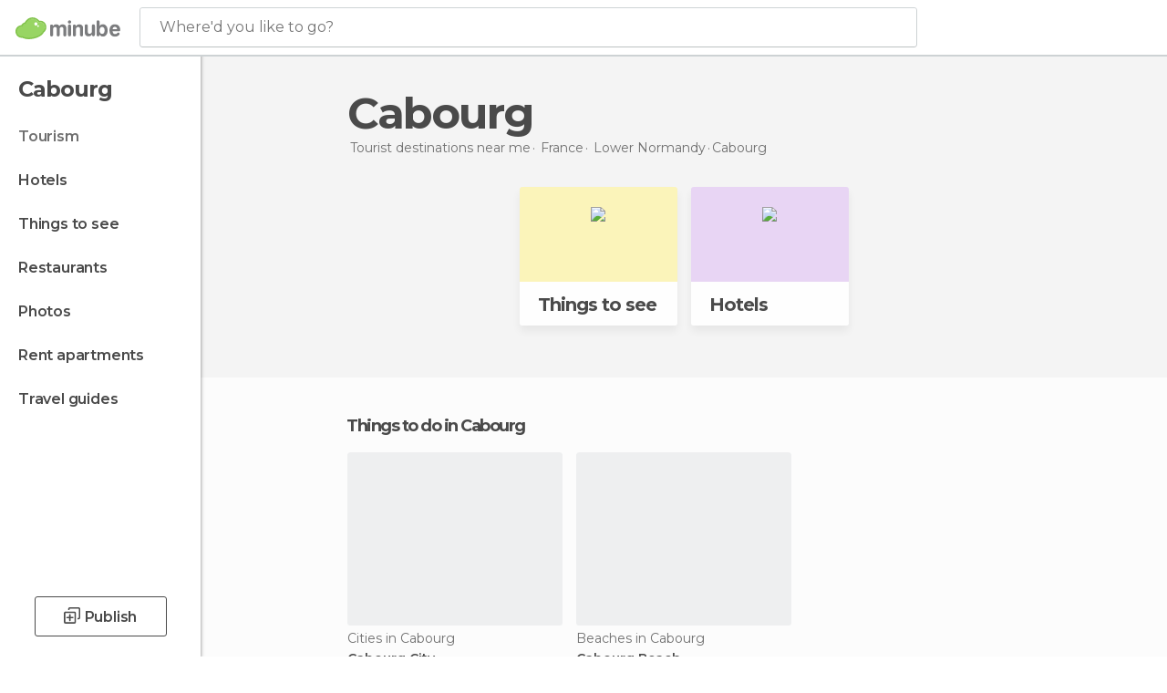

--- FILE ---
content_type: text/html; charset=UTF-8
request_url: https://www.minube.net/travel/france/lower_normandy/cabourg
body_size: 14152
content:

 
 <!DOCTYPE html><!--[if lt IE 7]> <html class="no-js lt-ie9 lt-ie8 lt-ie7" lang="en-US"> <![endif]--><!--[if IE 7]> <html class="no-js lt-ie9 lt-ie8" lang="en-US"> <![endif]--><!--[if IE 8]> <html class="no-js lt-ie9" lang="en-US"> <![endif]--><!--[if gt IE 8]><!--><html class="no-js" lang="en-US"> <!--<![endif]--><head><meta charset="UTF-8"/><meta http-equiv="Content-Type" content="text/html; charset=UTF-8"/><meta http-equiv="X-UA-COMPATIBLE" content="IE=edge"/><meta name="viewport" content="width=device-width, minimum-scale=1.0, initial-scale=1.0"><title>Travel to Cabourg : Trips to Cabourg</title><link rel="preconnect" crossorigin="anonymous" href="https://images.mnstatic.com"><link rel="preconnect" crossorigin="anonymous" href="https://assetscdn.mnstatic.com">
 
 <link rel="alternate" hreflang="es-ES" href="https://www.minube.com/viajes/francia/baja_normandia/cabourg"/><link rel="alternate" hreflang="x-default" href="https://www.minube.com/viajes/francia/baja_normandia/cabourg" /><link rel="alternate" hreflang="es-MX" href="https://www.minube.com.mx/viajes/francia/baja_normandia/cabourg"/><link rel="alternate" hreflang="es-CO" href="https://www.minube.com.co/viajes/francia/baja_normandia/cabourg"/><link rel="alternate" hreflang="es-AR" href="https://www.minube.com.ar/viajes/francia/baja_normandia/cabourg"/><link rel="alternate" hreflang="it" href="https://www.minube.it/viaggi/francia/bassa_normandia/cabourg"/><link rel="alternate" hreflang="pt" href="https://www.minube.pt/viagens/franca/baixa-normandia/cabourg"/><link rel="alternate" hreflang="pt-BR" href="https://www.minube.com.br/viagens/franca/baixa-normandia/cabourg"/><link rel="alternate" hreflang="fr" href="https://www.monnuage.fr/voyage/france/basse_normandie/cabourg"/><link rel="alternate" hreflang="en-US" href="https://www.minube.net/travel/france/lower_normandy/cabourg"/><link rel="alternate" hreflang="en-GB" href="https://www.minube.co.uk/travel/france/lower_normandy/cabourg"/><link rel="alternate" hreflang="es" href="https://www.minube.com/viajes/francia/baja_normandia/cabourg"/><link rel="alternate" hreflang="en" href="https://www.minube.net/travel/france/lower_normandy/cabourg"/><meta name="description" content="Visit Cabourg on minube: sights to see, what to do in Cabourg, restaurants, hotels... Everything you need to travel to Cabourg"/><link rel="canonical" href="https://www.minube.net/travel/france/lower_normandy/cabourg"/><meta name="keywords"
 content="Cabourg, cabourg tourism, cabourg vacation, trip to cabourg, travel to cabourg"/><meta name="robots" content="index,follow"/><link rel="apple-touch-icon" sizes="180x180" href="https://contentdelivery.mnstatic.com/1/favicon/apple-touch-icon.png"><link rel="icon" type="image/png" sizes="32x32" href="https://contentdelivery.mnstatic.com/1/favicon/favicon-32x32.png"><link rel="icon" type="image/png" sizes="16x16" href="https://contentdelivery.mnstatic.com/1/favicon/favicon-16x16.png"><link rel="shortcut icon" href="https://contentdelivery.mnstatic.com/1/favicon/favicon.ico"><link rel="manifest" href="/manifest.json"/><meta name="apple-mobile-web-app-title" content="minube" /><meta name="application-name" content="minube" /><meta name="msapplication-config" content="https://contentdelivery.mnstatic.com/1/favicon/browserconfig.xml" /><meta name="theme-color" content="#007A75"/><meta property="og:title" content="Travel to Cabourg : Trips to Cabourg"/><meta property="og:description" content="Visit Cabourg on minube: sights to see, what to do in Cabourg, restaurants, hotels... Everything you need to travel to Cabourg"/><meta property="og:site_name" content="Minube"/><meta property="og:type" content="website"/><meta name="twitter:card" content="summary"/><meta name="twitter:title" content="Travel to Cabourg : Trips to Cabourg"/><meta name="twitter:description" content="Visit Cabourg on minube: sights to see, what to do in Cabourg, restaurants, hotels... Everything you need to travel to Cabourg"/><meta name="twitter:site" content="@minubeapp"/><meta name="twitter:domain" value="minube.com" /><link rel="next" href="https://www.minube.net/travel/france/lower_normandy/cabourg?page=2"><link rel="prefetch" href="https://www.minube.com/assets/css/min/production/src/layouts/users/login.css">
<link rel='preload' as='style' href='https://fonts.minube.com/avenir.css' onload='this.rel="stylesheet"'><link rel="stylesheet" type="text/css" href="https://fonts.minube.com/avenir.css" />
<link rel='preload' as='style' href='https://fonts.googleapis.com/css?family=Montserrat:400,600,700|Open+Sans:400,600,700&subset=latin-ext,latin-ext' onload='this.rel="stylesheet"'><link rel="stylesheet" type="text/css" href="https://fonts.googleapis.com/css?family=Montserrat:400,600,700|Open+Sans:400,600,700&amp;subset=latin-ext,latin-ext" />
<link rel='preload' as='style' href='https://assetscdn.mnstatic.com/css/zzjs-29197614319383e91a90ea9da4718556.css'><link rel="stylesheet" type="text/css" href="https://assetscdn.mnstatic.com/css/zzjs-29197614319383e91a90ea9da4718556.css" />



 
 
 
 
 
 
 
 
 
 
 
 
 
 
 
 
 
 
 
 
 </head><body>
 

 
 
 <header>
 
<div class="actionBar">
 
<div class="main border ">
 
<div class="logo">
 
 <a class="brand icon_base icon__color_logo
"
 title="Minube"
 href="https://www.minube.net/"
 ></a></div> 
 
<div id="mnHeaderFakeInput" class="mnHeaderFakeInput"
 onclick="Minube.services.HeaderUI.focusSearcherHeader();"><div class="mnHeaderFakeInput__box display_table"><div class="display_table_cell"><div class="mnHeaderFakeInput__text"><span>Where&#039;d you like to go?</span></div></div></div></div><div id="mnHeaderRealInput" class="mnHeaderRealInput "
 style="display: none; opacity: 0;"><input id="mnHeaderSearcherInput" class="mnHeaderSearcherInput"
 type="text" placeholder="" autofocus/><ul id="mnHeaderSearcherResults" class="mnHeaderSearcherResults"></ul><div id="mnHeaderSearcherResultsBackground"
 class="mnHeaderSearcherResultsBackground"
 onclick="Minube.services.HeaderUI.blurSearcher();"></div><div id="mnHeaderSearcherIcon"
 class="icon sp_header_navigate icon--lensRealInput"></div><div class="close" onclick="Minube.services.HeaderUI.blurSearcher();"></div><span style="display:none;" id="gplus_button"
 data-gapiattached="true">Enter with Google +</span></div><div class="widgets">
 
<div id="mnHeaderOptionsMenu" class="mnHeaderOptionsMenu share" onclick="Minube.services.HeaderUI.initShareTooltip()"><div id="mnHeaderShareTop"><div class="share_icon"></div></div></div>
 
 
<div class="profile_avatar basic"></div> 
 
<div class="mnNavigateSandwich only-mobile activitySearch"><div class="mnNavigateSandwich__lines"></div></div></div></div></div>
 
 
 
 </header>
 
 <div class="fullWidth
 "><div class="leftMenu">
 
 <div id="mnNavigate" class="mnNavigate "><div class="mnNavigate__sectionsAction only-mobile"><div class="mnNavigate__section access"><span class="mnNavigate__sectionLink access" id="access_mobile_user" onclick="Minube.services.ProfileUI.openModalLogin(null, true)">Enter</span></div><div class="section_profile"><div class="mnNavigate__section" onclick="Minube.services.UserSection.goTo('/', 'my_profile')"><span class="mnNavigate__sectionLink">My Profile</span></div><div class="mnNavigate__section edit" onclick="Minube.services.UserSection.goTo('/edit/', 'edit')"><span class="mnNavigate__sectionLink">Edit your profile</span></div><div class="mnNavigate__section" onclick="Minube.services.Registration.logout()"><span class="mnNavigate__sectionLink">Close session</span></div><div class="mnNavigate__section"><span class="mnNavigate__sectionLink line"/></div></div><div class="mnNavigate__section share"><span class="mnNavigate__sectionLink share" onclick="Minube.services.HeaderUI.handlerShare()">Share</span></div><div class="mnNavigate__section"><span class="mnNavigate__sectionLink addExperience" onclick="Minube.services.HeaderUI.headerOpenPoiUpload() ">Write an opinion</span></div><div class="mnNavigate__section sep"><span class="mnNavigate__sectionLink line"/></div></div><div id="mnNavigate__sectionsBlock" class="mnNavigate__sectionsBlock">
 
 
 <div id="mnNavigate__tabs" class="navTabs mnNavigate__tabs"><ul class="mover"><li class="navItem active categories "
 data-section="categories"
 onclick="Minube.services.Sidebar.switchTab('categories')">
 Menu
 </li>
 
 <li class="navItem filters "
 data-section="filters"
 onclick="Minube.services.Sidebar.switchTab('filters')">
 Filters
 </li>
 
 </ul></div>
 
 
 <nav role="navigation" class="mnNavigate__navigation"><ul id="mnNavigate__categoriesBlock" class="mnNavigate__categoriesBlock mnNavigate__tabContent active" data-section="categories">
 
 
 <li class="mnNavigate__location ">Cabourg</li>
 
 
 
<li class="mnNavigate__section all current noCounter"><div class="mnNavigate__icon icon_base icon__all"></div><a class="mnNavigate__sectionLink" href="https://www.minube.net/travel/france/lower_normandy/cabourg" title="Cabourg Tourism: Visit Cabourg"> Tourism </a>
 
 </li>
 
  
 
 
<li class="mnNavigate__section sleep noCounter"><div class="mnNavigate__icon icon_base icon__sleep"></div><a class="mnNavigate__sectionLink" href="https://www.minube.net/where-to-stay/france/lower_normandy/cabourg" title="Accommodations and places to stay in Cabourg"> Hotels </a>
 
 </li>
 
  
 
 
<li class="mnNavigate__section tosee noCounter"><div class="mnNavigate__icon icon_base icon__tosee"></div><a class="mnNavigate__sectionLink" href="https://www.minube.net/what-to-see/france/lower_normandy/cabourg" title="Cabourg attractions and things to do and see"> Things to see </a>
 
 </li>
 
  
 
 
<li class="mnNavigate__section eat noCounter"><div class="mnNavigate__icon icon_base icon__eat"></div><label class="mnNavigate__sectionLink" onclick="window.location='https://www.minube.net/restaurants/france/lower_normandy/cabourg'" title="Cabourg Restaurants: Places to Eat"> Restaurants </label>
 
 </li>
 
  
 
 
<li class="mnNavigate__section pic_gallery noCounter"><div class="mnNavigate__icon icon_base icon__pic_gallery"></div><a class="mnNavigate__sectionLink" href="https://www.minube.net/photos/cabourg-c174772" title="Cabourg Photos"> Photos </a>
 
 </li>
 
  
 
 
<li class="mnNavigate__section guides noCounter"><div class="mnNavigate__icon icon_base icon__guides"></div><a class="mnNavigate__sectionLink" href="https://www.minube.net/guides/france/lower_normandy/cabourg" title="Cabourg Travel Guides"> Travel guides </a>
 
 </li>
 
 
 
 </ul></nav></div><div class="buttonPublish">
 
<div class="buttonMain outline normal withIcon default"
 style=""
 onclick="Minube.services.HeaderUI.headerOpenPoiUpload() "
 ><div class="display_table"><div class="display_table_cell"><span class="icon icon_base ic_post_darkgray"></span><span class="text" style="">Publish</span></div></div></div></div></div>
 
 
 
 
 </div><div class="content withSidebar "><div class="headerPlace"><div class="container">
 
<h1 itemprop="name" >Cabourg</h1>
 
<div class="breadcrumb-box" itemscope itemtype="http://schema.org/BreadcrumbList"><ul><li itemprop="itemListElement" itemscope itemtype="http://schema.org/ListItem" ><a title="Tourist destinations near me" href="https://www.minube.net/destinations"><b itemprop="name">Tourist destinations near me</b></a><meta itemprop="position" content="1" /><meta itemprop="item" content="https://www.minube.net/destinations" /></li>
  <li itemprop="itemListElement" itemscope itemtype="http://schema.org/ListItem" ><a title="Travel to France : Visit France" href="https://www.minube.net/travel/france"><b itemprop="name">France</b></a><meta itemprop="position" content="2" /><meta itemprop="item" content="https://www.minube.net/travel/france" /></li>
  <li itemprop="itemListElement" itemscope itemtype="http://schema.org/ListItem" ><a title="Travel to Lower Normandy : Visit Lower Normandy" href="https://www.minube.net/travel/france/lower_normandy"><b itemprop="name">Lower Normandy</b></a><meta itemprop="position" content="3" /><meta itemprop="item" content="https://www.minube.net/travel/france/lower_normandy" /></li><li class="last" ><span>Cabourg</span></li></ul></div></div></div>
 
 <div class="plainBricks"><div class="container centered twoCards">
 
 
 
 
<div class="baseCard riverCard
 centered twoCards brickCard
" aria-label="" onclick="Minube.services.plainBricks.goToSection('https://www.minube.net/what-to-see/france/lower_normandy/cabourg', 'tosee')"
 ><div class="backColor" style="background-color:#fcf4ba;"><img class="image" src="https://images.mnstatic.com/statics/destination/bricks/quever_turismo.png" alt="Cabourg - Things to see"/></div><div class="titleContainer"><div class="subtitleItem"></div>
 
 <label class="titleItem"> Things to see
</label></div></div>
 
 
 
 
<div class="baseCard riverCard
 centered twoCards brickCard
" aria-label="" onclick="Minube.services.plainBricks.goToSection('https://www.minube.net/where-to-stay/france/lower_normandy/cabourg', 'sleep')"
 ><div class="backColor" style="background-color:#e8d5f5;"><img class="image" src="https://images.mnstatic.com/statics/destination/bricks/hoteles_turismo.png" alt="Cabourg - Hotels"/></div><div class="titleContainer"><div class="subtitleItem"></div>
 
 <label class="titleItem"> Hotels
</label></div></div></div></div>
 
 
 <div class="riverContainer noGrid">
  
 
 
<div class="river arrows " data-type_form="carousel" data-carousel_id="mainRiver_0" data-type="tosee" data-total_elements="2">
 
<div class="headerRiver withoutContainer left headerTitle"><div class="titleList "><h3><a onclick="Minube.services.CarouselRiver.goDetail('https://www.minube.net/what-to-see/france/lower_normandy/cabourg');return false;" href="https://www.minube.net/what-to-see/france/lower_normandy/cabourg" class="link" >
 Things to do in Cabourg</a></h3></div></div><div class="riverItems">
 
 
 
 
 
 
<div class="baseCard riverCard
 poiCard 
" aria-label="" data-id_poi="389791" onclick="Minube.services.Card.goToCard('https\x3A\x2F\x2Fwww.minube.net\x2Fplace\x2Fcabourg\x2Dcity\x2D\x2Da389791','poi',{poi_id : '389791' , activities : '0'}); event.stopPropagation()"
 >
 
 
 <div class="imageCard" data-src='https://images.mnstatic.com/f2/df/f2df14e6f388509f8a890e1040774599.jpg' data-dynamic-source='true' data-dynamic-quality='60' data-dynamic-auto-width-height='1' data-dynamic-fit='crop' data-dynamic-custom-attrs='1' ></div>
 
 <div class="contentItem "><div class="subtitleItem">
 Cities in Cabourg
 </div>
 
 
 <a class="titleItem" href="https://www.minube.net/place/cabourg-city--a389791" onclick="event.stopPropagation();" title="Cabourg City" target="_self"> Cabourg City
</a>
 
<div class="staticRating">
 
 <div class="starsRatingMeter"><span style="width: 100%"></span></div>
 
<div class="ratingSideText"><div class="ratingTextShown">(5)</div></div></div></div></div>

 
 
 
 
 
 
<div class="baseCard riverCard
 poiCard 
" aria-label="" data-id_poi="2127694" onclick="Minube.services.Card.goToCard('https\x3A\x2F\x2Fwww.minube.net\x2Fplace\x2Fcabourg\x2Dbeach\x2Da2127694','poi',{poi_id : '2127694' , activities : '0'}); event.stopPropagation()"
 >
 
 
 <div class="imageCard" data-src='https://images.mnstatic.com/e7/e5/e7e502b7d2ea93586e47b25fd79e95af.jpg' data-dynamic-source='true' data-dynamic-quality='60' data-dynamic-auto-width-height='1' data-dynamic-fit='crop' data-dynamic-custom-attrs='1' ></div>
 
 <div class="contentItem "><div class="subtitleItem">
 Beaches in Cabourg
 </div>
 
 <label class="titleItem"> Cabourg Beach
</label>
 
<div class="staticRating">
 
 <div class="starsRatingMeter"><span style="width: 85%"></span></div>
 
<div class="ratingSideText"><div class="ratingTextShown">(4)</div></div></div></div></div>

 
 <div class="extraCard riverCard baseCard"><div class="content">
 
<div class="buttonMain btnSeeAll outline normal fab withIcon secondary"
 style=""
 onclick="Minube.services.CarouselRiver.goDetail('https://www.minube.net/what-to-see/france/lower_normandy/cabourg');return false; "
 ><div class="display_table"><div class="display_table_cell"><span class="icon icon_base ic_arrow_right_secondary"></span></div></div></div><div class="text"><span>View more</span></div></div></div></div>
 
 </div>
  
<div class="sponsored-container"></div>
 
 
 
<div class="river arrows " data-type_form="carousel" data-carousel_id="mainRiver_1" data-type="sleep_all" data-total_elements="20">
 
<div class="headerRiver withoutContainer left headerTitle"><div class="titleList "><h3><a onclick="Minube.services.CarouselRiver.goDetail('https://www.minube.net/where-to-stay/france/lower_normandy/cabourg');return false;" href="https://www.minube.net/where-to-stay/france/lower_normandy/cabourg" class="link" >
 Hotels in Cabourg</a></h3></div></div><div class="riverItems">
 
 
 
 
 
 
<div class="baseCard riverCard
 poiCard 
" aria-label="" data-id_poi="28467" onclick="Minube.services.Card.goToCard('https\x3A\x2F\x2Fwww.minube.net\x2Fplace\x2Fmercure\x2Dcabourg\x2Dhippodroma\x2D3\x2Dhotel\x2D\x2Da28467','poi',{poi_id : '28467' , activities : '0'}); event.stopPropagation()"
 >
 
 
 <div class="imageCard" data-src='https://imgs-hotels.mnstatic.com/Lodges/1f/74/1f74ab4801d3950444c7a3c9feece3a6.jpg' data-dynamic-source='true' data-dynamic-quality='60' data-dynamic-auto-width-height='1' data-dynamic-fit='crop' data-dynamic-custom-attrs='1' ></div>
 
 <div class="contentItem "><div class="subtitleItem">
 Hotels in Cabourg
 </div>
 
 
 <a class="titleItem" href="https://www.minube.net/place/mercure-cabourg-hippodroma-3-hotel--a28467" onclick="event.stopPropagation();" title="Mercure Cabourg Hippodrome hotel" target="_self"> Mercure Cabourg Hippodrome hotel
</a>
 
<div class="staticRating">
 
 <div class="starsRatingMeter"><span style="width: 80%"></span></div>
 
<div class="ratingSideText"></div></div></div></div>

 
 
 
 
 
 
<div class="baseCard riverCard
 poiCard 
" aria-label="" data-id_poi="29762" onclick="Minube.services.Card.goToCard('https\x3A\x2F\x2Fwww.minube.net\x2Fplace\x2Fmercure\x2Dcabourg\x2Dgrand\x2Dhotel\x2D4\x2D\x2Da29762','poi',{poi_id : '29762' , activities : '0'}); event.stopPropagation()"
 >
 
 <div class="imageCard emptyCard"><div class="placeholder icon_base icon__placeholder_eiffel"></div></div>
 
 <div class="contentItem "><div class="subtitleItem">
 Hotels in Cabourg
 </div>
 
 
 <a class="titleItem" href="https://www.minube.net/place/mercure-cabourg-grand-hotel-4--a29762" onclick="event.stopPropagation();" title="Mercure Cabourg Grand Hotel 4" target="_self"> Mercure Cabourg Grand Hotel 4
</a></div></div>

 
 
 
 
 
 
<div class="baseCard riverCard
 poiCard 
" aria-label="" data-id_poi="128347" onclick="Minube.services.Card.goToCard('https\x3A\x2F\x2Fwww.minube.net\x2Fplace\x2Fmercure\x2Dgrand\x2Dhotel\x2Dcabourg\x2D\x2Da128347','poi',{poi_id : '128347' , activities : '0'}); event.stopPropagation()"
 >
 
 
 <div class="imageCard" data-src='https://imgs-hotels.mnstatic.com/Lodges/f6/38/f63837194ee989e4f21ccee1f262ee93.jpg' data-dynamic-source='true' data-dynamic-quality='60' data-dynamic-auto-width-height='1' data-dynamic-fit='crop' data-dynamic-custom-attrs='1' ></div>
 
 <div class="contentItem "><div class="subtitleItem">
 Hotels in Cabourg
 </div>
 
 
 <a class="titleItem" href="https://www.minube.net/place/mercure-grand-hotel-cabourg--a128347" onclick="event.stopPropagation();" title="Le Grand Hotel Cabourg - MGallery by Sofitel" target="_self"> Le Grand Hotel Cabourg - MGallery by Sofitel
</a>
 
<div class="staticRating">
 
 <div class="starsRatingMeter"><span style="width: 100%"></span></div>
 
<div class="ratingSideText"></div></div></div></div>

 
 
 
 
 
 
<div class="baseCard riverCard
 poiCard 
" aria-label="" data-id_poi="133618" onclick="Minube.services.Card.goToCard('https\x3A\x2F\x2Fwww.minube.net\x2Fplace\x2Fhotel_restaurant\x2Ddu\x2Dgolf\x2D\x2Da133618','poi',{poi_id : '133618' , activities : '0'}); event.stopPropagation()"
 >
 
 <div class="imageCard emptyCard"><div class="placeholder icon_base icon__placeholder_eiffel"></div></div>
 
 <div class="contentItem "><div class="subtitleItem">
 Hotels in Cabourg
 </div>
 
 
 <a class="titleItem" href="https://www.minube.net/place/hotel_restaurant-du-golf--a133618" onclick="event.stopPropagation();" title="Hotel-restaurant du Golf hotel" target="_self"> Hotel-restaurant du Golf hotel
</a>
 
<div class="staticRating">
 
 <div class="starsRatingMeter"><span style="width: 40%"></span></div>
 
<div class="ratingSideText"></div></div></div></div>

 
 
 
 
 
 
<div class="baseCard riverCard
 poiCard 
" aria-label="" data-id_poi="141527" onclick="Minube.services.Card.goToCard('https\x3A\x2F\x2Fwww.minube.net\x2Fplace\x2Fles\x2Dresidences\x2D\x2Da141527','poi',{poi_id : '141527' , activities : '0'}); event.stopPropagation()"
 >
 
 <div class="imageCard emptyCard"><div class="placeholder icon_base icon__placeholder_eiffel"></div></div>
 
 <div class="contentItem "><div class="subtitleItem">
 Hotels in Cabourg
 </div>
 
 
 <a class="titleItem" href="https://www.minube.net/place/les-residences--a141527" onclick="event.stopPropagation();" title="Les Résidences hotel" target="_self"> Les Résidences hotel
</a></div></div>

 
 <div class="extraCard riverCard baseCard"><div class="content">
 
<div class="buttonMain btnSeeAll outline normal fab withIcon secondary"
 style=""
 onclick="Minube.services.CarouselRiver.goDetail('https://www.minube.net/where-to-stay/france/lower_normandy/cabourg');return false; "
 ><div class="display_table"><div class="display_table_cell"><span class="icon icon_base ic_arrow_right_secondary"></span></div></div></div><div class="text"><span>View more</span></div></div></div></div>
  
 
<div class="buttonMain btnSeeAll outline normal secondary"
 style=""
 onclick="Minube.services.CarouselRiver.goDetail('https://www.minube.net/where-to-stay/france/lower_normandy/cabourg');return false; "
 ><div class="display_table"><div class="display_table_cell"><span class="text" style="">View more</span></div></div></div></div></div>
 
 

 

<form id="activitiesRelated_form" name="buttonIconText_form" method="post"
 action="/tking/go" target="_blank"><input type="hidden" name="deeplink"
 id="activitiesRelated_form_deeplink" value=""/><input type="hidden" name="integration_type"
 id="activitiesRelated_form_integration_type"
 value="activities_suggested"/><input type="hidden" name="deeplink_platform" id="activitiesRelated_form_deeplink_platform" value=""/><input type="hidden" name="provider"
 id="activitiesRelated_form_provider" value=""/><input type="hidden" name="activity_id" id="activitiesRelated_form_activity_id"
 value=""/><input type="hidden" name="tracking" id="activitiesRelated_form_tracking" value="e30="/></form><div class="riverContainer">
 
 
 
<div class="river arrows " data-type_form="carousel" data-carousel_id="secondaryRiver_0" data-type="external_activities" data-total_elements="12">
 
<div class="headerRiver withoutContainer left headerTitle"><div class="titleList "><span><div onclick="Minube.services.CarouselRiver.goDetail('https://www.minube.net/a/externalact/c/174772/all');return false;" class="title link ">
 Activities in Cabourg
 </div></span></div></div><div class="riverItems">
 
 
 
 
 
 
<div class="baseCard riverCard
 tourCard 
" aria-label="" data-id_tour="37393" onclick="Minube.services.Card.goToProvider('activitiesRelated_form',{target: '_blank', activity_id : 37393, status : 4, provider_name : 'GetYourGuide'})"
 >
 
  
 <div class="imageCard" data-src='https://imgs-activities.mnstatic.com/Activities/89/53/8953e1e0ad74855ce4f7568633ec0dd9d0a9eb03235481f85e569d9e9556f2c0.jpg' data-dynamic-source='true' data-dynamic-quality='60' data-dynamic-auto-width-height='1' data-dynamic-fit='crop' data-dynamic-custom-attrs='1' itemprop='image' ></div>
 
 <div class="contentItem "><div class="subtitleItem"><label class="iconProvider"></label>
 GetYourGuide
 </div>
 
 <label class="titleItem"> Mont Saint-Michel: Entry Ticket to Mont-Saint-Michel Abbey
</label>
 
<div class="staticRating">
 
 <div class="starsRatingMeter"><span style="width: 94.4%"></span></div>
 
<div class="ratingSideText"><div class="ratingTextShown">(196)</div></div></div><div class="priceItem "><label>starting from</label><div class="amount" ><small itemprop="priceCurrency">$</small>12.99<small itemprop="priceCurrency"></small></div></div></div></div>

 
 
 
 
 
 
<div class="baseCard riverCard
 tourCard 
" aria-label="" data-id_tour="28347" onclick="Minube.services.Card.goToProvider('activitiesRelated_form',{target: '_blank', activity_id : 28347, status : 4, provider_name : 'GetYourGuide'})"
 >
 
  
 <div class="imageCard" data-src='https://imgs-activities.mnstatic.com/Activities/bc/84/bc84b8a3902ea29562aa61efe60cf5986a4561acecbfe9012a316e934586a205.jpg' data-dynamic-source='true' data-dynamic-quality='60' data-dynamic-auto-width-height='1' data-dynamic-fit='crop' data-dynamic-custom-attrs='1' itemprop='image' ></div>
 
 <div class="contentItem "><div class="subtitleItem"><label class="iconProvider"></label>
 GetYourGuide
 </div>
 
 <label class="titleItem"> Caen: Guided D-Day Sites Tour &amp; Caen Memorial Museum Ticket
</label>
 
<div class="staticRating">
 
 <div class="starsRatingMeter"><span style="width: 97.2%"></span></div>
 
<div class="ratingSideText"><div class="ratingTextShown">(76)</div></div></div><div class="priceItem "><label>starting from</label><div class="amount" ><small itemprop="priceCurrency">$</small>118.96<small itemprop="priceCurrency"></small></div></div></div></div>

 
 
 
 
 
 
<div class="baseCard riverCard
 tourCard 
" aria-label="" data-id_tour="29088" onclick="Minube.services.Card.goToProvider('activitiesRelated_form',{target: '_blank', activity_id : 29088, status : 4, provider_name : 'GetYourGuide'})"
 >
 
  
 <div class="imageCard" data-src='https://imgs-activities.mnstatic.com/Activities/bc/84/bc84b8a3902ea29562aa61efe60cf5986a4561acecbfe9012a316e934586a205.jpg' data-dynamic-source='true' data-dynamic-quality='60' data-dynamic-auto-width-height='1' data-dynamic-fit='crop' data-dynamic-custom-attrs='1' itemprop='image' ></div>
 
 <div class="contentItem "><div class="subtitleItem"><label class="iconProvider"></label>
 GetYourGuide
 </div>
 
 <label class="titleItem"> Caen: Memorial de Caen Museum Tickets
</label>
 
<div class="staticRating">
 
 <div class="starsRatingMeter"><span style="width: 98.4%"></span></div>
 
<div class="ratingSideText"><div class="ratingTextShown">(64)</div></div></div><div class="priceItem "><label>starting from</label><div class="amount" ><small itemprop="priceCurrency">$</small>19.77<small itemprop="priceCurrency"></small></div></div></div></div>

 
 
 
 
 
 
<div class="baseCard riverCard
 tourCard 
" aria-label="" data-id_tour="28542" onclick="Minube.services.Card.goToProvider('activitiesRelated_form',{target: '_blank', activity_id : 28542, status : 4, provider_name : 'GetYourGuide'})"
 >
 
  
 <div class="imageCard" data-src='https://imgs-activities.mnstatic.com/Activities/bc/84/bc84b8a3902ea29562aa61efe60cf5986a4561acecbfe9012a316e934586a205.jpg' data-dynamic-source='true' data-dynamic-quality='60' data-dynamic-auto-width-height='1' data-dynamic-fit='crop' data-dynamic-custom-attrs='1' itemprop='image' ></div>
 
 <div class="contentItem "><div class="subtitleItem"><label class="iconProvider"></label>
 GetYourGuide
 </div>
 
 <label class="titleItem"> Guided Tour of the Landing Sites and the Memorial of Caen
</label>
 
<div class="staticRating">
 
 <div class="starsRatingMeter"><span style="width: 96%"></span></div>
 
<div class="ratingSideText"><div class="ratingTextShown">(64)</div></div></div><div class="priceItem "><label>starting from</label><div class="amount" ><small itemprop="priceCurrency">$</small>178.93<small itemprop="priceCurrency"></small></div></div></div></div>

 
 
 
 
 
 
<div class="baseCard riverCard
 tourCard 
" aria-label="" data-id_tour="51103" onclick="Minube.services.Card.goToProvider('activitiesRelated_form',{target: '_blank', activity_id : 51103, status : 4, provider_name : 'GetYourGuide'})"
 >
 
  
 <div class="imageCard" data-src='https://imgs-activities.mnstatic.com/Activities/0f/03/0f0337793e2dc7d606fdad012cb9b4c997a2549070533756d4e182713fb8a1d4.jpg' data-dynamic-source='true' data-dynamic-quality='60' data-dynamic-auto-width-height='1' data-dynamic-fit='crop' data-dynamic-custom-attrs='1' itemprop='image' ></div>
 
 <div class="contentItem "><div class="subtitleItem"><label class="iconProvider"></label>
 GetYourGuide
 </div>
 
 <label class="titleItem"> Mont Saint-Michel: 3 Museums Entry Pass
</label>
 
<div class="staticRating">
 
 <div class="starsRatingMeter"><span style="width: 100%"></span></div>
 
<div class="ratingSideText"><div class="ratingTextShown">(2)</div></div></div><div class="priceItem "><label>starting from</label><div class="amount" ><small itemprop="priceCurrency">$</small>17.99<small itemprop="priceCurrency"></small></div></div></div></div>

 
 <div class="extraCard riverCard baseCard"><div class="content">
 
<div class="buttonMain btnSeeAll outline normal fab withIcon secondary"
 style=""
 onclick="Minube.services.CarouselRiver.goDetail('https://www.minube.net/a/externalact/c/174772/all');return false; "
 ><div class="display_table"><div class="display_table_cell"><span class="icon icon_base ic_arrow_right_secondary"></span></div></div></div><div class="text"><span>View more</span></div></div></div></div>
 
 
<div class="buttonMain btnSeeAll outline normal secondary"
 style=""
 onclick="Minube.services.CarouselRiver.goDetail('https://www.minube.net/a/externalact/c/174772/all');return false; "
 ><div class="display_table"><div class="display_table_cell"><span class="text" style="">View more</span></div></div></div></div>
  
 
 
 
<div class="river arrows " data-type_form="carousel" data-carousel_id="secondaryRiver_1" data-type="locations_related" data-total_elements="20">
 
<div class="headerRiver withoutContainer left headerTitle"><div class="titleList smaller"><span><div onclick="Minube.services.CarouselRiver.goDetail('https://www.minube.net/a/relatedloc/c/174772/all');return false;" class="title link ">
 The most popular destinations nearby
 </div></span></div></div><div class="riverItems">
 
 
 
 
 
 
<div class="baseCard riverCard
 locationCard 
" aria-label="" data-id_location="183187" data-level="c" onclick="Minube.services.Card.goToCard('https\x3A\x2F\x2Fwww.minube.net\x2Ftravel\x2Ffrance\x2Flower_normandy\x2Fhoulgate','location',{location_id : 183187, location_level: 'City'}); event.stopPropagation()"
 >
 
 
 <div class="imageCard" data-src='https://images.mnstatic.com/eb/68/eb68ed1c121066ead57cc785b0e3df8a.jpg' data-dynamic-source='true' data-dynamic-quality='60' data-dynamic-auto-width-height='1' data-dynamic-fit='crop' data-dynamic-custom-attrs='1' ></div>
 
 <div class="contentItem "><div class="subtitleItem"></div>
 
 
 <a class="titleItem" href="https://www.minube.net/travel/france/lower_normandy/houlgate" onclick="event.stopPropagation();" title="Travel to Houlgate : Visit Houlgate" target="_self"> Houlgate
</a></div></div>

 
 
 
 
 
 
<div class="baseCard riverCard
 locationCard 
" aria-label="" data-id_location="189705" data-level="c" onclick="Minube.services.Card.goToCard('https\x3A\x2F\x2Fwww.minube.net\x2Ftravel\x2Ffrance\x2Flower_normandy\x2Fmerville\x2Dfranceville\x2Dplage','location',{location_id : 189705, location_level: 'City'}); event.stopPropagation()"
 >
 
 
 <div class="imageCard" data-src='https://images.mnstatic.com/1a/32/1a32ba3139a3f499c60496d000f197f5.jpg' data-dynamic-source='true' data-dynamic-quality='60' data-dynamic-auto-width-height='1' data-dynamic-fit='crop' data-dynamic-custom-attrs='1' ></div>
 
 <div class="contentItem "><div class="subtitleItem"></div>
 
 
 <a class="titleItem" href="https://www.minube.net/travel/france/lower_normandy/merville-franceville-plage" onclick="event.stopPropagation();" title="Travel to Merville-Franceville-Plage : Visit Merville-Franceville-Plage" target="_self"> Merville-Franceville-Plage
</a></div></div>

 
 
 
 
 
 
<div class="baseCard riverCard
 locationCard 
" aria-label="" data-id_location="204656" data-level="c" onclick="Minube.services.Card.goToCard('https\x3A\x2F\x2Fwww.minube.net\x2Ftravel\x2Ffrance\x2Flower_normandy\x2Fvillers\x2Dsur\x2Dmer','location',{location_id : 204656, location_level: 'City'}); event.stopPropagation()"
 >
 
 
 <div class="imageCard" data-src='https://images.mnstatic.com/b2/68/b2686456be60ac33c817e343530d7692.jpg' data-dynamic-source='true' data-dynamic-quality='60' data-dynamic-auto-width-height='1' data-dynamic-fit='crop' data-dynamic-custom-attrs='1' ></div>
 
 <div class="contentItem "><div class="subtitleItem"></div>
 
 
 <a class="titleItem" href="https://www.minube.net/travel/france/lower_normandy/villers-sur-mer" onclick="event.stopPropagation();" title="Travel to Villers-sur-Mer : Visit Villers-sur-Mer" target="_self"> Villers-sur-Mer
</a></div></div>

 
 
 
 
 
 
<div class="baseCard riverCard
 locationCard 
" aria-label="" data-id_location="192740" data-level="c" onclick="Minube.services.Card.goToCard('https\x3A\x2F\x2Fwww.minube.net\x2Ftravel\x2Ffrance\x2Flower_normandy\x2Fouistreham','location',{location_id : 192740, location_level: 'City'}); event.stopPropagation()"
 >
 
 
 <div class="imageCard" data-src='https://images.mnstatic.com/04/03/0403e9a9abe2901bfc2ab99f8b94e000.jpg' data-dynamic-source='true' data-dynamic-quality='60' data-dynamic-auto-width-height='1' data-dynamic-fit='crop' data-dynamic-custom-attrs='1' ></div>
 
 <div class="contentItem "><div class="subtitleItem"></div>
 
 
 <a class="titleItem" href="https://www.minube.net/travel/france/lower_normandy/ouistreham" onclick="event.stopPropagation();" title="Travel to Ouistreham : Visit Ouistreham" target="_self"> Ouistreham
</a></div></div>

 
 
 
 
 
 
<div class="baseCard riverCard
 locationCard 
" aria-label="" data-id_location="173287" data-level="c" onclick="Minube.services.Card.goToCard('https\x3A\x2F\x2Fwww.minube.net\x2Ftravel\x2Ffrance\x2Flower_normandy\x2Fblonville\x2Dsur\x2Dmer','location',{location_id : 173287, location_level: 'City'}); event.stopPropagation()"
 >
 
 
 <div class="imageCard" data-src='https://images.mnstatic.com/7f/92/7f92bafe1e4850076846bd88cc835ff8.jpg' data-dynamic-source='true' data-dynamic-quality='60' data-dynamic-auto-width-height='1' data-dynamic-fit='crop' data-dynamic-custom-attrs='1' ></div>
 
 <div class="contentItem "><div class="subtitleItem"></div>
 
 
 <a class="titleItem" href="https://www.minube.net/travel/france/lower_normandy/blonville-sur-mer" onclick="event.stopPropagation();" title="Travel to Blonville-sur-Mer : Visit Blonville-sur-Mer" target="_self"> Blonville-sur-Mer
</a></div></div>

 
 <div class="extraCard riverCard baseCard"><div class="content">
 
<div class="buttonMain btnSeeAll outline normal fab withIcon secondary"
 style=""
 onclick="Minube.services.CarouselRiver.goDetail('https://www.minube.net/a/relatedloc/c/174772/all');return false; "
 ><div class="display_table"><div class="display_table_cell"><span class="icon icon_base ic_arrow_right_secondary"></span></div></div></div><div class="text"><span>View more</span></div></div></div></div>
 
 
<div class="buttonMain btnSeeAll outline normal secondary"
 style=""
 onclick="Minube.services.CarouselRiver.goDetail('https://www.minube.net/a/relatedloc/c/174772/all');return false; "
 ><div class="display_table"><div class="display_table_cell"><span class="text" style="">View more</span></div></div></div></div></div></div></div><footer>
 

 
<div class="footer_block block "><div class="menu inpage"><div class="container"><div class="container_footer_blocks">
 
<div class="exploreGrid inpage">
 
 
 <div class="exploreGridContainer inpage"><div class="container"><div class="exploreContent">
  
 <div class="modules expandMobile" id="module_belongs_to" data-key="belongs_to"><div class="categories expandMobile" onclick="Minube.services.Explore.expandCategories('belongs_to');" id="category_belongs_to"><label>About the Destination</label><div class="icon_arrow expandMobile" id="icon_arrow_belongs_to"></div></div><div class="subcategories expandMobile" id="subcategory_belongs_to">
   <a title="Lower Normandy" href="https://www.minube.net/what-to-see/france">Lower Normandy</a>
 
   <a title="France" href="https://www.minube.net/what-to-see/france">France</a>
 
   <a title="Normandia" href="https://www.minube.net/what-to-see-in/french_terroirs/normandia">Normandia</a>
 
   <a title="Calvados" href="https://www.minube.net/what-to-see-in/departments_of_france/calvados">Calvados</a>
 
 </div><div class="shadow expandMobile" id="shadow_belongs_to"></div></div>
  
 <div class="modules expandMobile" id="module_misc_info" data-key="misc_info"><div class="categories expandMobile" onclick="Minube.services.Explore.expandCategories('misc_info');" id="category_misc_info"><label>Other Information</label><div class="icon_arrow expandMobile" id="icon_arrow_misc_info"></div></div><div class="subcategories expandMobile" id="subcategory_misc_info">
   <a title="Cheap stay" href="https://www.minube.net/where-to-stay">Cheap stay</a>
 
 </div><div class="shadow expandMobile" id="shadow_misc_info"></div></div>
  
 <div class="modules expandMobile" id="module_key_extra_1" data-key="key_extra_1"><div class="categories expandMobile" onclick="Minube.services.Explore.expandCategories('key_extra_1');" id="category_key_extra_1"><label>The most popular destinations nearby</label><div class="icon_arrow expandMobile" id="icon_arrow_key_extra_1"></div></div><div class="subcategories expandMobile" id="subcategory_key_extra_1">
   <a title="Houlgate" href="https://www.minube.net/travel/france/lower_normandy/houlgate">Houlgate</a>
 
  <a title="Merville-Franceville-Plage" href="https://www.minube.net/travel/france/lower_normandy/merville-franceville-plage">Merville-Franceville-Plage</a>
 
  <a title="Villers-sur-Mer" href="https://www.minube.net/travel/france/lower_normandy/villers-sur-mer">Villers-sur-Mer</a>
 
  <a title="Ouistreham" href="https://www.minube.net/travel/france/lower_normandy/ouistreham">Ouistreham</a>
 
  <a title="Blonville-sur-Mer" href="https://www.minube.net/travel/france/lower_normandy/blonville-sur-mer">Blonville-sur-Mer</a>
 
  <a title="Deauville" href="https://www.minube.net/travel/france/lower_normandy/deauville">Deauville</a>
 
  <a title="Trouville-sur-Mer" href="https://www.minube.net/travel/france/lower_normandy/trouville-sur-mer">Trouville-sur-Mer</a>
 
  <a title="Touques" href="https://www.minube.net/travel/france/lower_normandy/touques">Touques</a>
 
  <a title="Hérouville-Saint-Clair" href="https://www.minube.net/travel/france/lower_normandy/herouville-saint-clair">Hérouville-Saint-Clair</a>
 
  <a title="Mondeville" href="https://www.minube.net/travel/france/lower_normandy/mondeville">Mondeville</a>
 
  <a title="Caen" href="https://www.minube.net/travel/france/lower_normandy/caen">Caen</a>
 
  <a title="Courseulles-sur-Mer" href="https://www.minube.net/travel/france/lower_normandy/courseulles-sur-mer">Courseulles-sur-Mer</a>
 
  <a title="Le Havre" href="https://www.minube.net/travel/france/upper_normandy/le_havre">Le Havre</a>
 
  <a title="Honfleur" href="https://www.minube.net/travel/france/lower_normandy/honfleur">Honfleur</a>
 
  <a title="Ver-sur-Mer" href="https://www.minube.net/travel/france/lower_normandy/ver-sur-mer">Ver-sur-Mer</a>
 
  <a title="Lisieux" href="https://www.minube.net/travel/france/lower_normandy/lisieux">Lisieux</a>
 
  <a title="Crépon" href="https://www.minube.net/travel/france/lower_normandy/crepon">Crépon</a>
 
  <a title="La Rivière-Saint-Sauveur" href="https://www.minube.net/travel/france/lower_normandy/la_riviere-saint-sauveur">La Rivière-Saint-Sauveur</a>
 
  <a title="Harfleur" href="https://www.minube.net/travel/france/upper_normandy/harfleur">Harfleur</a>
 
  <a title="Asnelles" href="https://www.minube.net/travel/france/lower_normandy/asnelles">Asnelles</a>
 
 
 </div><div class="shadow expandMobile" id="shadow_key_extra_1"></div></div></div></div></div></div></div></div></div>
 
 <div class="menu"><div class="container"><div class="container_footer_blocks">
 
 
 
 
<div class="footer_blocks"><ul id="footer_menu_group_minube"
 class="links"><li class="display_table title"
 onclick="Minube.services.FooterUI.toggleMenuSection('minube');"><span class="display_table_cell not-mobile"><img height="33" src="https://1.images.mnstatic.com/visualdestination_transactional/logo_minube_black_footer.png " alt="Minube"></span><span class="display_table_cell only-mobile">ABOUT US</span><div class="arrow_links_container"><div class="arrow_links"></div></div></li>
  <li class="display_table"><span class="display_table_cell"><a rel="noopener"
 title="Cookie Policy" href="https://www.minube.net/cookies">Cookies
 </a></span></li>
  <li class="display_table"><span class="display_table_cell"><a rel="noopener"
 title="Privacy Policy" href="https://www.minube.net/terms-and-conditions">Privacy Policy
 </a></span></li>
  <li class="display_table"><span class="display_table_cell"><a rel="noopener"
 title="Terms and Conditions" href="https://www.minube.net/terms-use">Terms and Conditions
 </a></span></li></ul></div>
 
<div class="footer_blocks"><ul id="footer_menu_group_inspirate"
 class="links"><li class="display_table title"
 onclick="Minube.services.FooterUI.toggleMenuSection('inspirate');"><span class="display_table_cell not-mobile">GET INSPIRED AND START PLANNING</span><span class="display_table_cell only-mobile">GET INSPIRED AND START PLANNING</span><div class="arrow_links_container"><div class="arrow_links"></div></div></li><li class="display_table"><span class="display_table_cell"><a rel="noopener"
 title="footer@item_discovertips_title" href="footer@item_discovertips_url">footer@item_discovertips_anchor
 </a></span></li>
  <li class="display_table"><span class="display_table_cell"><a rel="noopener"
 target="_blank" title="minube Android app" href="https://play.google.com/store/apps/details?id=com.minube.app">minube Android app
 </a></span></li></ul></div>
 
<div class="footer_blocks"><ul id="footer_menu_group_tourism"
 class="links"><li class="display_table title"
 onclick="Minube.services.FooterUI.toggleMenuSection('tourism');"><span class="display_table_cell not-mobile">TOURISM INDUSTRY</span><span class="display_table_cell only-mobile">TOURISM INDUSTRY</span><div class="arrow_links_container"><div class="arrow_links"></div></div></li>
  <li class="display_table"><span class="display_table_cell"><a rel="noopener"
 title="Contact minube" href="https://www.minube.net/contact">Contact
 </a></span></li>
  <li class="display_table"><span class="display_table_cell"><a rel="noopener"
 title="Press" href="https://www.minube.net/press-area">Press Area
 </a></span></li></ul></div>
 
 
<div class="social"><div><div><div class="social_btn not-mobile"><div class="google_like"></div><div class="facebook_like"></div></div>
 
<div class="copyright"><div class="social_icons"><div><a title="Facebook" rel="noreferrer" href="https://www.facebook.com/minubeapp"
 target="_blank"
 class="facebook icon"></a></div><div><a title="Twitter" rel="noreferrer" href="https://twitter.com/minubeapp"
 target="_blank"
 class="twitter icon"></a></div><div><a title="Vimeo" rel="noreferrer" href="https://vimeo.com/minube"
 target="_blank"
 class="vimeo icon"></a></div><div><a title="Youtube" rel="noreferrer" href="https://www.youtube.com/minube"
 target="_blank"
 class="youtube icon"></a></div></div><div class="nextGen only-mobile"><img class="logo1 logosNextGenMobile"
 src="https://images.mnstatic.com/Tools/genericimages/c3395c0776eff7d7e78c8b5f20c9f903616e0959a1bc575855c7dd12c5d93cef.png?saturation=-100&height=35"><img class="logo2 logosNextGenMobile"
 src="https://images.mnstatic.com/Tools/genericimages/b67726ddb50357efb5c6db77d1b394deac7787e516ffe0a8eeec2e8f6fe2a3e8.png?saturation=-100&height=33"><img class="logo3 logosNextGenMobile"
 src="https://images.mnstatic.com/Tools/genericimages/1b7e20d28f40dbbf508dc7aed0362b4f16f7a472382dc6cf9948bbbf49db322a.png?saturation=-100&height=35"></div><div class="text not-mobile">
 © minube 2007- <br /> the Social Travel site
 </div><div class="text only-mobile">
 © minube 2007-, the leader in social travel
 </div></div></div></div><div class="footer_blocks nextGen not-mobile"><ul id="footer_menu_group_logos"
 class="links"><li class="display_table"><img class="logo1"
 src="https://images.mnstatic.com/Tools/genericimages/c3395c0776eff7d7e78c8b5f20c9f903616e0959a1bc575855c7dd12c5d93cef.png?saturation=-100&height=35"></li><li class="display_table"><img class="logo2"
 src="https://images.mnstatic.com/Tools/genericimages/b67726ddb50357efb5c6db77d1b394deac7787e516ffe0a8eeec2e8f6fe2a3e8.png?saturation=-100&height=33"></li><li class="display_table"><img class="logo3"
 src="https://images.mnstatic.com/Tools/genericimages/1b7e20d28f40dbbf508dc7aed0362b4f16f7a472382dc6cf9948bbbf49db322a.png?saturation=-100&height=35"></li></div></div></div></div></div>
 
</div>
 
 <div id="notificationAlertMobile" class="notificationAlertMobile hide only-mobile"><div class="notificationItem" onclick="Minube.services.ProfileUI.openModalLogin(null, true)"><span class="advisorText"></span></div></div><div class="profileBlock"><div class="overlayLateralPanelProfile"><div class="overlayLayer"></div><div class="overlayContent"><div class="textOverlayProfile"><div class="titleOverlayProfile overlayTitle"></div><div class="subtitleOverlayProfile overlaySubtitle"></div><div class="contestImages"></div></div><div class="featureList overlayFeatureList"></div></div></div><div class="lateralPanelProfile lateralPanel_animation"><div class="overlayInsideLateralPanel default"></div><div class="closeLateralPanel" onclick="Minube.services.ProfileUI.closeLateralPanel()"><svg viewBox="0 0 12 20"><use xlink:href="#ic_next_profile"/></svg></div><div class="closeLateralPanelMobile" onclick="Minube.services.ProfileUI.closeLateralPanel()"><svg viewBox="0 0 14 14"><use xlink:href="#ic_close_panel_mobile"></use></svg></div><div class="requestedContent"></div></div><div class="confirmationContainer default display_table"><div class="confirmationOverlay"></div><div class="confirmationContent display_table_cell"><div class="contentWhiteForMobile"><div class="confirmationText"></div><div class="confirmationButtons"><div class="buttonNOK"><div class="display_table"><div class="display_table_cell text"></div></div></div><div class="buttonOK"><div class="display_table"><div class="display_table_cell text"></div></div></div></div></div></div></div></div></footer>
 


 
 <script></script><script>var __minubeRegister = { 'regAsap':[], 'regOnReady':[] ,'regOnLoad': [],'regOnPostLoad': [] };
                                __minubeRegister.regAsap.push({'name':'SessionPageViews','mode':'service','callback':function(){
                                    return new SessionPageViewsClass({"session":{"cookieDomain":".minube.net","location":{"level":"c","city_id":174772,"zone_id":1157,"country_id":71},"tribes":null}});
                                }});
                                __minubeRegister.regOnLoad.push({'name':'Categories','mode':'service','callback':function(){
                                    return new CategoriesClass({"nItems":0,"needNearby":true,"latitude":"49.285870","longitude":"-0.122501","location":{"section":"all","cityId":174772,"level":"c","id":174772,"name":"Cabourg"}});
                                }});
                                __minubeRegister.regOnLoad.push({'name':'HeaderUI','mode':'service','callback':function(){
                                    return new HeaderUIClass(null, null, {"destinationSearcherLimit":6,"mainDomain":"https:\/\/www.minube.net\/","redirectLang":"en","cookieDomain":".minube.net","dataForAdmin":{"location":{"SectionKey":"all","CategoryGroup":"all","Section":null,"Level":"c","LevelTxt":"City","ZoneIdList":null,"CityIdList":null,"Deeplink":"https:\/\/www.minube.net\/travel\/france\/lower_normandy\/cabourg","City":{"id":174772,"name":"Cabourg","name_linking":"Cabourg","translated":"0","new_name":"","name_es":"Cabourg","name_en":"Cabourg","name_fr":"Cabourg","name_de":"Cabourg","name_pt":"Cabourg","name_it":"Cabourg","translated_es":"0","translated_en":"0","translated_fr":"0","translated_de":"1","translated_pt":"1","translated_it":"1","new_name_es":"","new_name_en":"","new_name_fr":"","new_name_de":"Cabourg","new_name_pt":"Cabourg","new_name_it":"Cabourg","same_name_in_country":"0","url_name":null},"Zone":{"id":1157,"name":"Lower Normandy","name_linking":"Lower Normandy","translated":"0","new_name":"","name_es":"Baja Normand\u00eda","name_en":"Lower Normandy","name_fr":"Basse Normandie","name_de":"Untere Normandie","name_pt":"Baixa-Normandia","name_it":"Bassa Normandia","translated_es":"0","translated_en":"0","translated_fr":"0","translated_de":"0","translated_pt":"1","translated_it":"0","new_name_es":"","new_name_en":"","new_name_fr":"","new_name_de":"","new_name_pt":"Baixa Normandia","new_name_it":""},"Country":{"id":71,"name":"France","name_linking":"France","translated":"0","new_name":"","name_es":"Francia","name_en":"France","name_fr":"France","name_de":"Frankreich","name_pt":"Fran\u00e7a","name_it":"Francia","translated_es":"0","translated_en":"0","translated_fr":"0","translated_de":"0","translated_pt":"0","translated_it":"0","new_name_es":"","new_name_en":"","new_name_fr":"","new_name_de":"","new_name_pt":"","new_name_it":"","iso2":"FR","continent_id":"2"},"SkyZone":null,"SkyCountry":null,"Geocode":{"id":null,"latitude":"49.285870","longitude":"-0.122501","distance":null},"Skyscanner":null,"Picture":{"id":"7458146","hashcode":"e7e502b7d2ea93586e47b25fd79e95af","post_time":"2012-03-01 00:14:21","o_width":"1600","o_height":"902","base_color":"c06cc0","tag_name":null},"Booking":{"city_id":"-1416042","city_name_en":"Cabourg","country_code":"fr","url":"https:\/\/sp.booking.com\/searchresults.html?aid=1796976&utm_source=minube&utm_medium=SPPC&utm_campaign=en&utm_content=cm2&utm_term=ufi-M1416042&city=-1416042","urlWhite":"https:\/\/hoteles.minube.com\/searchresults.html?city=-1416042&label=minube-email&utm_campaign=en&lang=en","urlTking":"https:\/\/www.minube.net\/tking\/go?no_wait=true&provider=Booking&integration_type=mobile_header&deeplink=https%3A%2F%2Fsp.booking.com%2Fsearchresults.html%3Faid%3D1796976%26utm_source%3Dminube%26utm_medium%3DSPPC%26utm_campaign%3Den%26utm_content%3Dcm2%26utm_term%3Dufi-M1416042%26city%3D-1416042","Trivago":null},"LocationData":{"id":174772,"level":"c","level_txt":"City"}}},"poiData":null,"isHome":null,"dictionary":{"destinationSearcherNoResults":"No results. Want to try again?","destinationSearcherNoResultsLite":"Please try a different search","destinationSearcherZone":"Region","fake_input_placeholder":"Where'd you like to go?","real_input_placeholder":"Search for a place, city, or country you want to discover"},"adsEnabled":true,"socialShareData":{"twitter":{"pageUrl":"https:\/\/www.minube.net\/\/travel\/france\/lower_normandy\/cabourg","text":"","via":"minubeapp"},"facebook":{"pageUrl":"https:\/\/www.minube.net\/\/travel\/france\/lower_normandy\/cabourg"},"google":{"pageUrl":"https:\/\/www.minube.net\/\/travel\/france\/lower_normandy\/cabourg"}}});
                                }});
                                __minubeRegister.regOnLoad.push({'name':'MobileBar','mode':'service','callback':function(){
                                    return new MobileBarClass();
                                }});
                                __minubeRegister.regOnReady.push({'name':'Filters','mode':'service','callback':function(){
                                    return new FiltersClass({"locationUrl":null,"sectionKey":"all","filtersForced":[],"dictionary":{"slider_price_format_currency":"<small>$<\/small>__NUM__<small><\/small>","mapNotAvailable":"We're currently working on the map\nIt will be ready shortly"}});
                                }});
                                __minubeRegister.regOnLoad.push({'name':'Sidebar','mode':'service','callback':function(){
                                    return new SidebarClass({"currentSection":"all","integration":"sidebar","location":"{\"locationName\":\"In Cabourg\",\"locationNameEscaped\":\"cabourg\",\"Level\":\"c\",\"City\":{\"id\":174772},\"Zone\":{\"id\":1157},\"Country\":{\"id\":71}}","socialOptions":{"url":"https:\/\/www.minube.net\/\/travel\/france\/lower_normandy\/cabourg","facebookId":39062820279,"localeIso":"en_US"},"editTravellerProfileUri":"https:\/\/travellers.minube.net\/edit\/"});
                                }});
                                __minubeRegister.regOnReady.push({'name':'plainBricks','mode':'service','callback':function(){
                                    return new plainBricksClass();
                                }});
                                __minubeRegister.regOnLoad.push({'name':'Card','mode':'service','callback':function(){
                                    return new CardClass();
                                }});
                                __minubeRegister.regOnLoad.push({'name':'CarouselRiver','mode':'service','callback':function(){
                                    return new CarouselRiverClass({"dictionary":[],"ajaxGetMoreAction":null,"trackingAction":null,"fullWidthBreakpoint":"1024"});
                                }});__minubeRegister.regOnLoad.push({'name':'Sponsored','mode':'service','callback':function(){
            return new SponsoredClass('174772', 'c', '.sponsored-container');
        }});
                                __minubeRegister.regOnReady.push({'name':'Tracking','mode':'service','callback':function(){
                                    return new TrackingClass({"versionName":"us:prod","cookieDomain":".minube.net","langDomain":"en","currency":"USD","isDevelopmentMode":false,"amplitudeKey":"68fcc232a01a8a3490a4b59c9b819137","datesCookieName":"lodges_search_date","google_analytics_id":"G-DXVWJY0SGZ","apiUrl":"https:\/\/api.minube.com","section":"all","categoryGroup":"all","sectionId":null,"cityId":174772,"zoneId":1157,"countryId":71,"regionId":null,"regionName":null,"cityName":"Cabourg","zoneName":"Lower Normandy","countryName":"France","elementsCount":138,"nActivities":0,"nSuggestedActivities":12});
                                }});
                                __minubeRegister.regOnReady.push({'name':'Amadeus','mode':'service','callback':function(){
                                    return new AmadeusClass({"versionName":"us:prod","cookieDomain":".minube.net","langDomain":"en","currency":"USD","isDevelopmentMode":false,"amplitudeKey":"68fcc232a01a8a3490a4b59c9b819137","datesCookieName":"lodges_search_date","google_analytics_id":"G-DXVWJY0SGZ","apiUrl":"https:\/\/api.minube.com","section":"all","categoryGroup":"all","sectionId":null,"cityId":174772,"zoneId":1157,"countryId":71,"regionId":null,"regionName":null,"cityName":"Cabourg","zoneName":"Lower Normandy","countryName":"France","elementsCount":138,"nActivities":0,"nSuggestedActivities":12});
                                }});
                            __minubeRegister.regOnReady.push({'name':'','mode':'','callback':function(){
                                Minube.services.Tracking.pageView([], false);
                            }});
                                __minubeRegister.regOnLoad.push({'name':'FooterUI','mode':'service','callback':function(){
                                    return new FooterUIClass({"countryIso":"us","appId":"id440277010","androidAppId":"com.minube.app","facebookShareText":"https:\/\/www.facebook.com\/minubeapp","gplusShareText":"https:\/\/www.minube.net\/"});
                                }});
                                __minubeRegister.regOnLoad.push({'name':'Explore','mode':'service','callback':function(){
                                    return new ExploreClass();
                                }});
    __minubeRegister.regAsap.push({'name':'Registration','mode':'service','callback':function(){
        return new RegistrationClass({"cookieDomain":".minube.net"});
    }});
    __minubeRegister.regOnLoad.push({'name':'RegistrationUI','mode':'service','callback': function(){
        return new RegistrationUIClass({"google":{"cookie_policy":"https:\/\/minube.net"},"facebook":{"app_id":39062820279,"locale_iso":"en_US"},"locationId":174772,"locationLevel":"city_id","cookieDomain":".minube.net","countryIso":"us"});
    }});

        __minubeRegister.regOnReady.push({'name':'GDPRModal','mode':'service','callback':function(){
            return new GDPRModalClass(
                {"resources":{"css":"https:\/\/contentdelivery.mnstatic.com\/7bff472153335a2877d818d4702febdd\/css\/min\/production\/src\/partials\/gdpr\/modal.css"},"mandatoryText":"Accept the Terms & Conditions to continue"}
            );
        }});
        __minubeRegister.regOnLoad.push({'name':'ProfileUI','mode':'service','callback':function(){
            return new ProfileUIClass(
                'categories',
                'index',
                {"cookieDomain":".minube.net","section":"city","dictionary":{"titleConfirmationDeleteList":"Are you sure you want to delete this list?","titleConfirmationDeleteItemInTripLast":"Are you sure? If you delete this place, your list will disappear.","titleConfirmationDeleteItemInTrip":"Are you sure you want to delete this place from your list?","deleteListOK":"Cancel","deleteListNOK":"Delete","titleConfirmationNotLogin":"Are you sure?","savedInList":"Saved in _LOCATION_","confirmationNotLoginNOK":"Exit without login","confirmationNotLoginOK":"Log in","wellcomeToMinube":"Welcome to minube!","wellcomeBack":"Welcome back, traveler!","contestActive":"","contestUrl":"https:\/\/www.minube.net\/contest\/","automatedListSearcherNoResults":"No results. Want to try again?","automatedListSearcherNoResultsLite":"Please try a different search","overlayTexts":{"default":{"title":"Hello again, traveler!","subtitle":"Save your favorite places in lists\n<br\/>and plan your next vacation","featureList":"<ul><li>Access your list straight from your phone<\/li><li>Join a community of over 2 million travelers<\/li><li>Download free PDF guides for any city you like<\/li><li>Share reviews of your favorite places<\/li><li>Discover that this world is an amazing place!<\/li><\/ul>"},"contest":{"title":"","subtitle":"","featureList":""},"login":{"title":"Start your trip on minube!","subtitle":"Sign in and start discovering <br\/>amazing places around the world.","featureList":"<ul><li>Join a community of over 2 million travelers!<\/li><li>Save your favorite places into beautiful lists<\/li><li>Download free PDF guides for any city you like<\/li><li>Share reviews of your favorite places<\/li><li>Discover that this world is truly an amazing place!<\/li><\/ul>"},"save":{"title":"A new list!","subtitle":"Sign up to begin saving\n<br\/>all of your favorite places.","featureList":"<ul><li>Lists are an easy way to plan your trips<\/li><li>Access your lists straight from your phone<\/li><li>Download lists to use offline and on the go<\/li><li>View all of your places on the map<\/li><li>Discover over 200,000 amazing lists<\/li><\/ul>"},"save_success":{"title":"Great! You've created a new list.","subtitle":"You can save your favorite places\n<br\/>and create new lists.","featureList":"<ul><li>Lists are an easy way to plan your trips<\/li><li>Access your lists straight from your phone<\/li><li>Download lists to use offline and on the go<\/li><li>View all of your places on the map<\/li><li>Discover over 200,000 amazing lists<\/li><\/ul>"},"generate_pdf":{"title":"This guide looks great!","subtitle":"Sign in to receive your guide\n<br\/>via email for easy access.","featureList":"<ul><li>Access your guide straight from your phone<\/li><li>View all of your places on the map<\/li><li>See photos and reviews from fellow travelers<\/li><li>Download as a PDF to use on the go<\/li><li>Create guides for any destination on Earth<\/li><\/ul>"},"follow_user":{"title":"Sign up and follow their travels.","subtitle":"Discover new places\n<br\/>and amazing experiences.","featureList":"<ul><li>Stay up to date on their latest adventures<\/li><li>Get inspired by their experiences<\/li><li>Discover amazing new places<\/li><li>Share your own reviews and help fellow travelers<\/li><li>Join a community of over 2 million travelers!<\/li><\/ul>"},"like":{"title":"Like their experience?","subtitle":"Sign up to show them some love\n<br\/> We're sure they'll love it!","featureList":"<ul><li>Join a community of over 2 million travelers!<\/li><li>Save your favorite places into beautiful lists<\/li><li>Download free PDF guides for any city you like<\/li><li>Share reviews of your favorite places<\/li><li>Discover that this world is truly an amazing place!<\/li><\/ul>"},"add_picture_comment":{"title":"Sign in to leave a comment.","subtitle":"The truth is that photos like this <br\/>deserve some love.","featureList":"<ul><li>Show your favorite travelers some love<\/li><li>Save your favorite places into beautiful lists<\/li><li>Download free PDF guides for any city you like<\/li><li>Share reviews of your favorite places<\/li><li>Discover that this world is truly an amazing place!<\/li><\/ul>"},"create_poi":{"title":"What an amazing place!","subtitle":"Sign up to share your reviews\n<br\/>with thousands of travelers.","featureList":"<ul><li>Share your experience with the world<\/li><li>And share as many reviews as you like<\/li><li>Plus, sharing makes us happy <\/li><li>Help other travelers (karma points!)<\/li><li>Join a community of over 2 million travelers<li><\/ul>"},"add_exp":{"title":"What an amazing place!","subtitle":"Sign up to share your reviews\n<br\/>with thousands of travelers.","featureList":"<ul><li>Share your experience with the world<\/li><li>And share as many reviews as you like<\/li><li>Plus, sharing makes us happy <\/li><li>Help other travelers (karma points!)<\/li><li>Join a community of over 2 million travelers<li><\/ul>"},"save_list":{"title":"Sign up to save this list.","subtitle":"Keep it all for yourself\n<br\/> (or share with whoever you like!)","featureList":"<ul><li>Access your list straight from your phone<\/li><li>View all of your places on the map<\/li><li>See photos and reviews from fellow travelers<\/li><li>Download lists to use offline on the go<\/li><li>Discover that this world is an amazing place!<\/li><\/ul>"},"save_list_success":{"title":"Great! It's all yours.","subtitle":"","featureList":"<ul><li>Access your list straight from your phone<\/li><li>Join a community of over 2 million travelers<\/li><li>Download free PDF guides for any city you like<\/li><li>Share reviews of your favorite places<\/li><li>Discover that this world is an amazing place!<\/li><\/ul>"},"save_rating_poi":{"title":"Do you want to rate this place?","subtitle":"Log in to give this place\n<br\/>the stars it deserves","featureList":"<ul><li>Rate the places you've visited<\/li><li>And share as many reviews as you like<\/li><li>Plus, sharing makes us happy <\/li><li>Help other travelers (karma points!)<\/li><li>Join a community of over 2 million travelers<li><\/ul>"}}}}
            );
        }});
    
        __minubeRegister.regOnLoad.push({'name':'Login','mode':'service','callback':function(){
            return new LoginClass(
                {"resources":{"cssLoginUrl":"https:\/\/contentdelivery.mnstatic.com\/4d4de1ec4309e44e23ad80a2cb5610c5\/css\/min\/production\/src\/layouts\/users\/login.css","jsValidatorUrl":{"jqueryValidator":["https:\/\/contentdelivery.mnstatic.com\/d1ab3f0e733722529185d4d6ddf5260c\/js\/classes\/..\/responsive\/jquery-validator-2.3.26.min.js","https:\/\/contentdelivery.mnstatic.com\/c883c33b6e8db9453a89a9e4fa8bd5b6\/js\/classes\/..\/responsive\/jquery-validator-security-2.3.26.min.js"],"jsValidator":"https:\/\/contentdelivery.mnstatic.com\/12c1a1dd82d6427aff198c673dbc809b\/js\/classes\/shared\/validator.js"},"dictionary":{"badPassword":"Very weak","weekPassword":"Weak","goodPassword":"Good","strongPassword":"Strong","badUrl":"Incorrect URL - try adding http:\/\/","badStrength":"This password is not very secure","badAlphaNumeric":"Please only use letters and numbers","lengthTooLongStart":"Maximum length of","lengthTooShortStart":"Minimum length of","lengthBadEnd":"characters","badEmail":"Invalid email","badCustomVal":"This field is incorrect","requiredFields":"You must fill out all required fields","requiredField":"Required field","errorTitle":"Please fill out the information","notConfirmedNew":"Passwords do not match"},"url":"https:\/\/travellersnova.minube.net\/"}}
            );
        }});
        __minubeRegister.regOnLoad.push({'name':'Modal','mode':'service','callback':function(){
            return new ModalClass();
        }});
        __minubeRegister.regOnLoad.push({'name':'Tooltip','mode':'service','callback':function(){
            return new TooltipClass(
                {"resources":{"cssTooltipUrl":"https:\/\/contentdelivery.mnstatic.com\/15fe4fad794eb3fe71827a6bbcf85524\/css\/min\/production\/src\/shared\/tooltip.css"}}
            );
        }});
        __minubeRegister.regOnLoad.push({'name':'TooltipSave','mode':'service','callback':function(){
            return new TooltipSaveClass();
        }});
    
                                __minubeRegister.regOnPostLoad.push({'name':'Screen','mode':'service','callback':function(){
                                    return new ScreenClass({"targetingTags":{"web_version":"us","web_domain":"https:\/\/www.minube.net\/","country_id":"71","country_name":"France","book_city":"-1416042","has_book":"true","zone_id":"1157","zone_name":"Lower Normandy","city_name":"Cabourg","city_id":"174772","page_level":"City","category":"all","int_city_id":"int_city_id","int_zone_id":"int_zone_id","int_country_id":"int_country_id","int_tribe":"int_tribe","int_section":"all","int_session_pv":"int_session_pv","open_suggestion_box":"open_suggestion_box","dated":"_dated","custom_list_id":"0"},"lang":"en","country":"us","cookieDomain":".minube.net","adsEnabled":1});
                                }});</script><script>__cookiesCore = {"domain":".minube.net","defaultCookies":{"functionality":{"id":1,"accepted":true},"preferences":{"id":2,"accepted":true},"analytics":{"id":3,"accepted":true},"marketing":{"id":4,"accepted":true}}};</script><script type="text/javascript">var script = document.createElement('script');script.src = 'https://assetscdn.mnstatic.com/js/zzjs-4a051e01c1c1802a969daefd652e1260.js';document.body.appendChild(script);</script>
 <noscript><iframe src="//www.googletagmanager.com/ns.html?id=GTM-NM44G7"
 height="0" width="0" style="display:none;visibility:hidden"></iframe></noscript><script>(function(w,d,s,l,i){w[l]=w[l]||[];w[l].push({'gtm.start':
 new Date().getTime(),event:'gtm.js'});var f=d.getElementsByTagName(s)[0],
 j=d.createElement(s),dl=l!='dataLayer'?'&l='+l:'';j.async=true;j.src=
 '//www.googletagmanager.com/gtm.js?id='+i+dl;f.parentNode.insertBefore(j,f);
 })(window,document,'script','dataLayer','GTM-NM44G7');</script></body><!-- Google Analytics --><!-- End Google Analytics --><!-- Global site tag (gtag.js) - Google Ads: 1011014153 AW-1011014153 --><script async src="https://www.googletagmanager.com/gtag/js?id=G-DXVWJY0SGZ"></script><script>
 window.dataLayer = window.dataLayer || [];
 function gtag() {dataLayer.push(arguments);}
 gtag('js', new Date());
 gtag('config', 'G-DXVWJY0SGZ', { 'transport_type':'xhr' });
</script><!-- END Global site tag (gtag.js) - Google Ads: 1011014153 --><script type='text/javascript'>
 var gptadslots=[];
 var googletag = googletag || {};
 googletag.cmd = googletag.cmd || [];
 (function(){ var gads = document.createElement('script');
 gads.async = true; gads.type = 'text/javascript';
 var useSSL = 'https:' == document.location.protocol;
 gads.src = (useSSL ? 'https:' : 'http:') + '//www.googletagservices.com/tag/js/gpt.js';
 var node = document.getElementsByTagName('script')[0];
 node.parentNode.insertBefore(gads, node);
 })();
</script></html>



--- FILE ---
content_type: application/javascript; charset=utf-8
request_url: https://fundingchoicesmessages.google.com/f/AGSKWxX-hMb-BrOiy1u3dXJVLBcXh5vnoqgQh04WJLAW6Voa11T1VawnxY10ffGN31dwAwhuVB5smgBBkOcgd4DYm3rU6lxeyCtvdJUq47-xUg1r6onaJpkT3f57CZuO3UyL1TLk11CW0IAOnyP4wRmLTu1KcacOdV0MG3TemlotHjiezJ3CATfGUoXJrt1e/__adserve/.streamads.=advanced-ads-/ad_overlay./rotatorad300x250.
body_size: -1287
content:
window['41c41e6e-37a1-4e26-8a47-af9a75102bff'] = true;

--- FILE ---
content_type: application/javascript
request_url: https://assetscdn.mnstatic.com/js/zzjs-4a051e01c1c1802a969daefd652e1260.js
body_size: 149084
content:

!function(e,t){"use strict";"object"==typeof module&&"object"==typeof module.exports?module.exports=e.document?t(e,!0):function(e){if(!e.document)throw new Error("jQuery requires a window with a document");return t(e)}:t(e)}("undefined"!=typeof window?window:this,function(e,t){"use strict";var n=[],r=e.document,i=Object.getPrototypeOf,o=n.slice,a=n.concat,s=n.push,u=n.indexOf,l={},c=l.toString,f=l.hasOwnProperty,p=f.toString,d=p.call(Object),h={},g=function e(t){return"function"==typeof t&&"number"!=typeof t.nodeType},y=function e(t){return null!=t&&t===t.window},v={type:!0,src:!0,noModule:!0};function m(e,t,n){var i,o=(t=t||r).createElement("script");if(o.text=e,n)for(i in v)n[i]&&(o[i]=n[i]);t.head.appendChild(o).parentNode.removeChild(o)}function x(e){return null==e?e+"":"object"==typeof e||"function"==typeof e?l[c.call(e)]||"object":typeof e}var b="3.3.1",w=function(e,t){return new w.fn.init(e,t)},T=/^[\s\uFEFF\xA0]+|[\s\uFEFF\xA0]+$/g;w.fn=w.prototype={jquery:"3.3.1",constructor:w,length:0,toArray:function(){return o.call(this)},get:function(e){return null==e?o.call(this):e<0?this[e+this.length]:this[e]},pushStack:function(e){var t=w.merge(this.constructor(),e);return t.prevObject=this,t},each:function(e){return w.each(this,e)},map:function(e){return this.pushStack(w.map(this,function(t,n){return e.call(t,n,t)}))},slice:function(){return this.pushStack(o.apply(this,arguments))},first:function(){return this.eq(0)},last:function(){return this.eq(-1)},eq:function(e){var t=this.length,n=+e+(e<0?t:0);return this.pushStack(n>=0&&n<t?[this[n]]:[])},end:function(){return this.prevObject||this.constructor()},push:s,sort:n.sort,splice:n.splice},w.extend=w.fn.extend=function(){var e,t,n,r,i,o,a=arguments[0]||{},s=1,u=arguments.length,l=!1;for("boolean"==typeof a&&(l=a,a=arguments[s]||{},s++),"object"==typeof a||g(a)||(a={}),s===u&&(a=this,s--);s<u;s++)if(null!=(e=arguments[s]))for(t in e)n=a[t],a!==(r=e[t])&&(l&&r&&(w.isPlainObject(r)||(i=Array.isArray(r)))?(i?(i=!1,o=n&&Array.isArray(n)?n:[]):o=n&&w.isPlainObject(n)?n:{},a[t]=w.extend(l,o,r)):void 0!==r&&(a[t]=r));return a},w.extend({expando:"jQuery"+("3.3.1"+Math.random()).replace(/\D/g,""),isReady:!0,error:function(e){throw new Error(e)},noop:function(){},isPlainObject:function(e){var t,n;return!(!e||"[object Object]"!==c.call(e))&&(!(t=i(e))||"function"==typeof(n=f.call(t,"constructor")&&t.constructor)&&p.call(n)===d)},isEmptyObject:function(e){var t;for(t in e)return!1;return!0},globalEval:function(e){m(e)},each:function(e,t){var n,r=0;if(C(e)){for(n=e.length;r<n;r++)if(!1===t.call(e[r],r,e[r]))break}else for(r in e)if(!1===t.call(e[r],r,e[r]))break;return e},trim:function(e){return null==e?"":(e+"").replace(T,"")},makeArray:function(e,t){var n=t||[];return null!=e&&(C(Object(e))?w.merge(n,"string"==typeof e?[e]:e):s.call(n,e)),n},inArray:function(e,t,n){return null==t?-1:u.call(t,e,n)},merge:function(e,t){for(var n=+t.length,r=0,i=e.length;r<n;r++)e[i++]=t[r];return e.length=i,e},grep:function(e,t,n){for(var r,i=[],o=0,a=e.length,s=!n;o<a;o++)(r=!t(e[o],o))!==s&&i.push(e[o]);return i},map:function(e,t,n){var r,i,o=0,s=[];if(C(e))for(r=e.length;o<r;o++)null!=(i=t(e[o],o,n))&&s.push(i);else for(o in e)null!=(i=t(e[o],o,n))&&s.push(i);return a.apply([],s)},guid:1,support:h}),"function"==typeof Symbol&&(w.fn[Symbol.iterator]=n[Symbol.iterator]),w.each("Boolean Number String Function Array Date RegExp Object Error Symbol".split(" "),function(e,t){l["[object "+t+"]"]=t.toLowerCase()});function C(e){var t=!!e&&"length"in e&&e.length,n=x(e);return!g(e)&&!y(e)&&("array"===n||0===t||"number"==typeof t&&t>0&&t-1 in e)}var E=function(e){var t,n,r,i,o,a,s,u,l,c,f,p,d,h,g,y,v,m,x,b="sizzle"+1*new Date,w=e.document,T=0,C=0,E=ae(),k=ae(),S=ae(),D=function(e,t){return e===t&&(f=!0),0},N={}.hasOwnProperty,A=[],j=A.pop,q=A.push,L=A.push,H=A.slice,O=function(e,t){for(var n=0,r=e.length;n<r;n++)if(e[n]===t)return n;return-1},P="checked|selected|async|autofocus|autoplay|controls|defer|disabled|hidden|ismap|loop|multiple|open|readonly|required|scoped",M="[\\x20\\t\\r\\n\\f]",R="(?:\\\\.|[\\w-]|[^\0-\\xa0])+",I="\\["+M+"*("+R+")(?:"+M+"*([*^$|!~]?=)"+M+"*(?:'((?:\\\\.|[^\\\\'])*)'|\"((?:\\\\.|[^\\\\\"])*)\"|("+R+"))|)"+M+"*\\]",W=":("+R+")(?:\\((('((?:\\\\.|[^\\\\'])*)'|\"((?:\\\\.|[^\\\\\"])*)\")|((?:\\\\.|[^\\\\()[\\]]|"+I+")*)|.*)\\)|)",$=new RegExp(M+"+","g"),B=new RegExp("^"+M+"+|((?:^|[^\\\\])(?:\\\\.)*)"+M+"+$","g"),F=new RegExp("^"+M+"*,"+M+"*"),_=new RegExp("^"+M+"*([>+~]|"+M+")"+M+"*"),z=new RegExp("="+M+"*([^\\]'\"]*?)"+M+"*\\]","g"),X=new RegExp(W),U=new RegExp("^"+R+"$"),V={ID:new RegExp("^#("+R+")"),CLASS:new RegExp("^\\.("+R+")"),TAG:new RegExp("^("+R+"|[*])"),ATTR:new RegExp("^"+I),PSEUDO:new RegExp("^"+W),CHILD:new RegExp("^:(only|first|last|nth|nth-last)-(child|of-type)(?:\\("+M+"*(even|odd|(([+-]|)(\\d*)n|)"+M+"*(?:([+-]|)"+M+"*(\\d+)|))"+M+"*\\)|)","i"),bool:new RegExp("^(?:"+P+")$","i"),needsContext:new RegExp("^"+M+"*[>+~]|:(even|odd|eq|gt|lt|nth|first|last)(?:\\("+M+"*((?:-\\d)?\\d*)"+M+"*\\)|)(?=[^-]|$)","i")},G=/^(?:input|select|textarea|button)$/i,Y=/^h\d$/i,Q=/^[^{]+\{\s*\[native \w/,J=/^(?:#([\w-]+)|(\w+)|\.([\w-]+))$/,K=/[+~]/,Z=new RegExp("\\\\([\\da-f]{1,6}"+M+"?|("+M+")|.)","ig"),ee=function(e,t,n){var r="0x"+t-65536;return r!==r||n?t:r<0?String.fromCharCode(r+65536):String.fromCharCode(r>>10|55296,1023&r|56320)},te=/([\0-\x1f\x7f]|^-?\d)|^-$|[^\0-\x1f\x7f-\uFFFF\w-]/g,ne=function(e,t){return t?"\0"===e?"\ufffd":e.slice(0,-1)+"\\"+e.charCodeAt(e.length-1).toString(16)+" ":"\\"+e},re=function(){p()},ie=me(function(e){return!0===e.disabled&&("form"in e||"label"in e)},{dir:"parentNode",next:"legend"});try{L.apply(A=H.call(w.childNodes),w.childNodes),A[w.childNodes.length].nodeType}catch(e){L={apply:A.length?function(e,t){q.apply(e,H.call(t))}:function(e,t){var n=e.length,r=0;while(e[n++]=t[r++]);e.length=n-1}}}function oe(e,t,r,i){var o,s,l,c,f,h,v,m=t&&t.ownerDocument,T=t?t.nodeType:9;if(r=r||[],"string"!=typeof e||!e||1!==T&&9!==T&&11!==T)return r;if(!i&&((t?t.ownerDocument||t:w)!==d&&p(t),t=t||d,g)){if(11!==T&&(f=J.exec(e)))if(o=f[1]){if(9===T){if(!(l=t.getElementById(o)))return r;if(l.id===o)return r.push(l),r}else if(m&&(l=m.getElementById(o))&&x(t,l)&&l.id===o)return r.push(l),r}else{if(f[2])return L.apply(r,t.getElementsByTagName(e)),r;if((o=f[3])&&n.getElementsByClassName&&t.getElementsByClassName)return L.apply(r,t.getElementsByClassName(o)),r}if(n.qsa&&!S[e+" "]&&(!y||!y.test(e))){if(1!==T)m=t,v=e;else if("object"!==t.nodeName.toLowerCase()){(c=t.getAttribute("id"))?c=c.replace(te,ne):t.setAttribute("id",c=b),s=(h=a(e)).length;while(s--)h[s]="#"+c+" "+ve(h[s]);v=h.join(","),m=K.test(e)&&ge(t.parentNode)||t}if(v)try{return L.apply(r,m.querySelectorAll(v)),r}catch(e){}finally{c===b&&t.removeAttribute("id")}}}return u(e.replace(B,"$1"),t,r,i)}function ae(){var e=[];function t(n,i){return e.push(n+" ")>r.cacheLength&&delete t[e.shift()],t[n+" "]=i}return t}function se(e){return e[b]=!0,e}function ue(e){var t=d.createElement("fieldset");try{return!!e(t)}catch(e){return!1}finally{t.parentNode&&t.parentNode.removeChild(t),t=null}}function le(e,t){var n=e.split("|"),i=n.length;while(i--)r.attrHandle[n[i]]=t}function ce(e,t){var n=t&&e,r=n&&1===e.nodeType&&1===t.nodeType&&e.sourceIndex-t.sourceIndex;if(r)return r;if(n)while(n=n.nextSibling)if(n===t)return-1;return e?1:-1}function fe(e){return function(t){return"input"===t.nodeName.toLowerCase()&&t.type===e}}function pe(e){return function(t){var n=t.nodeName.toLowerCase();return("input"===n||"button"===n)&&t.type===e}}function de(e){return function(t){return"form"in t?t.parentNode&&!1===t.disabled?"label"in t?"label"in t.parentNode?t.parentNode.disabled===e:t.disabled===e:t.isDisabled===e||t.isDisabled!==!e&&ie(t)===e:t.disabled===e:"label"in t&&t.disabled===e}}function he(e){return se(function(t){return t=+t,se(function(n,r){var i,o=e([],n.length,t),a=o.length;while(a--)n[i=o[a]]&&(n[i]=!(r[i]=n[i]))})})}function ge(e){return e&&"undefined"!=typeof e.getElementsByTagName&&e}n=oe.support={},o=oe.isXML=function(e){var t=e&&(e.ownerDocument||e).documentElement;return!!t&&"HTML"!==t.nodeName},p=oe.setDocument=function(e){var t,i,a=e?e.ownerDocument||e:w;return a!==d&&9===a.nodeType&&a.documentElement?(d=a,h=d.documentElement,g=!o(d),w!==d&&(i=d.defaultView)&&i.top!==i&&(i.addEventListener?i.addEventListener("unload",re,!1):i.attachEvent&&i.attachEvent("onunload",re)),n.attributes=ue(function(e){return e.className="i",!e.getAttribute("className")}),n.getElementsByTagName=ue(function(e){return e.appendChild(d.createComment("")),!e.getElementsByTagName("*").length}),n.getElementsByClassName=Q.test(d.getElementsByClassName),n.getById=ue(function(e){return h.appendChild(e).id=b,!d.getElementsByName||!d.getElementsByName(b).length}),n.getById?(r.filter.ID=function(e){var t=e.replace(Z,ee);return function(e){return e.getAttribute("id")===t}},r.find.ID=function(e,t){if("undefined"!=typeof t.getElementById&&g){var n=t.getElementById(e);return n?[n]:[]}}):(r.filter.ID=function(e){var t=e.replace(Z,ee);return function(e){var n="undefined"!=typeof e.getAttributeNode&&e.getAttributeNode("id");return n&&n.value===t}},r.find.ID=function(e,t){if("undefined"!=typeof t.getElementById&&g){var n,r,i,o=t.getElementById(e);if(o){if((n=o.getAttributeNode("id"))&&n.value===e)return[o];i=t.getElementsByName(e),r=0;while(o=i[r++])if((n=o.getAttributeNode("id"))&&n.value===e)return[o]}return[]}}),r.find.TAG=n.getElementsByTagName?function(e,t){return"undefined"!=typeof t.getElementsByTagName?t.getElementsByTagName(e):n.qsa?t.querySelectorAll(e):void 0}:function(e,t){var n,r=[],i=0,o=t.getElementsByTagName(e);if("*"===e){while(n=o[i++])1===n.nodeType&&r.push(n);return r}return o},r.find.CLASS=n.getElementsByClassName&&function(e,t){if("undefined"!=typeof t.getElementsByClassName&&g)return t.getElementsByClassName(e)},v=[],y=[],(n.qsa=Q.test(d.querySelectorAll))&&(ue(function(e){h.appendChild(e).innerHTML="<a id='"+b+"'></a><select id='"+b+"-\r\\' msallowcapture=''><option selected=''></option></select>",e.querySelectorAll("[msallowcapture^='']").length&&y.push("[*^$]="+M+"*(?:''|\"\")"),e.querySelectorAll("[selected]").length||y.push("\\["+M+"*(?:value|"+P+")"),e.querySelectorAll("[id~="+b+"-]").length||y.push("~="),e.querySelectorAll(":checked").length||y.push(":checked"),e.querySelectorAll("a#"+b+"+*").length||y.push(".#.+[+~]")}),ue(function(e){e.innerHTML="<a href='' disabled='disabled'></a><select disabled='disabled'><option/></select>";var t=d.createElement("input");t.setAttribute("type","hidden"),e.appendChild(t).setAttribute("name","D"),e.querySelectorAll("[name=d]").length&&y.push("name"+M+"*[*^$|!~]?="),2!==e.querySelectorAll(":enabled").length&&y.push(":enabled",":disabled"),h.appendChild(e).disabled=!0,2!==e.querySelectorAll(":disabled").length&&y.push(":enabled",":disabled"),e.querySelectorAll("*,:x"),y.push(",.*:")})),(n.matchesSelector=Q.test(m=h.matches||h.webkitMatchesSelector||h.mozMatchesSelector||h.oMatchesSelector||h.msMatchesSelector))&&ue(function(e){n.disconnectedMatch=m.call(e,"*"),m.call(e,"[s!='']:x"),v.push("!=",W)}),y=y.length&&new RegExp(y.join("|")),v=v.length&&new RegExp(v.join("|")),t=Q.test(h.compareDocumentPosition),x=t||Q.test(h.contains)?function(e,t){var n=9===e.nodeType?e.documentElement:e,r=t&&t.parentNode;return e===r||!(!r||1!==r.nodeType||!(n.contains?n.contains(r):e.compareDocumentPosition&&16&e.compareDocumentPosition(r)))}:function(e,t){if(t)while(t=t.parentNode)if(t===e)return!0;return!1},D=t?function(e,t){if(e===t)return f=!0,0;var r=!e.compareDocumentPosition-!t.compareDocumentPosition;return r||(1&(r=(e.ownerDocument||e)===(t.ownerDocument||t)?e.compareDocumentPosition(t):1)||!n.sortDetached&&t.compareDocumentPosition(e)===r?e===d||e.ownerDocument===w&&x(w,e)?-1:t===d||t.ownerDocument===w&&x(w,t)?1:c?O(c,e)-O(c,t):0:4&r?-1:1)}:function(e,t){if(e===t)return f=!0,0;var n,r=0,i=e.parentNode,o=t.parentNode,a=[e],s=[t];if(!i||!o)return e===d?-1:t===d?1:i?-1:o?1:c?O(c,e)-O(c,t):0;if(i===o)return ce(e,t);n=e;while(n=n.parentNode)a.unshift(n);n=t;while(n=n.parentNode)s.unshift(n);while(a[r]===s[r])r++;return r?ce(a[r],s[r]):a[r]===w?-1:s[r]===w?1:0},d):d},oe.matches=function(e,t){return oe(e,null,null,t)},oe.matchesSelector=function(e,t){if((e.ownerDocument||e)!==d&&p(e),t=t.replace(z,"='$1']"),n.matchesSelector&&g&&!S[t+" "]&&(!v||!v.test(t))&&(!y||!y.test(t)))try{var r=m.call(e,t);if(r||n.disconnectedMatch||e.document&&11!==e.document.nodeType)return r}catch(e){}return oe(t,d,null,[e]).length>0},oe.contains=function(e,t){return(e.ownerDocument||e)!==d&&p(e),x(e,t)},oe.attr=function(e,t){(e.ownerDocument||e)!==d&&p(e);var i=r.attrHandle[t.toLowerCase()],o=i&&N.call(r.attrHandle,t.toLowerCase())?i(e,t,!g):void 0;return void 0!==o?o:n.attributes||!g?e.getAttribute(t):(o=e.getAttributeNode(t))&&o.specified?o.value:null},oe.escape=function(e){return(e+"").replace(te,ne)},oe.error=function(e){throw new Error("Syntax error, unrecognized expression: "+e)},oe.uniqueSort=function(e){var t,r=[],i=0,o=0;if(f=!n.detectDuplicates,c=!n.sortStable&&e.slice(0),e.sort(D),f){while(t=e[o++])t===e[o]&&(i=r.push(o));while(i--)e.splice(r[i],1)}return c=null,e},i=oe.getText=function(e){var t,n="",r=0,o=e.nodeType;if(o){if(1===o||9===o||11===o){if("string"==typeof e.textContent)return e.textContent;for(e=e.firstChild;e;e=e.nextSibling)n+=i(e)}else if(3===o||4===o)return e.nodeValue}else while(t=e[r++])n+=i(t);return n},(r=oe.selectors={cacheLength:50,createPseudo:se,match:V,attrHandle:{},find:{},relative:{">":{dir:"parentNode",first:!0}," ":{dir:"parentNode"},"+":{dir:"previousSibling",first:!0},"~":{dir:"previousSibling"}},preFilter:{ATTR:function(e){return e[1]=e[1].replace(Z,ee),e[3]=(e[3]||e[4]||e[5]||"").replace(Z,ee),"~="===e[2]&&(e[3]=" "+e[3]+" "),e.slice(0,4)},CHILD:function(e){return e[1]=e[1].toLowerCase(),"nth"===e[1].slice(0,3)?(e[3]||oe.error(e[0]),e[4]=+(e[4]?e[5]+(e[6]||1):2*("even"===e[3]||"odd"===e[3])),e[5]=+(e[7]+e[8]||"odd"===e[3])):e[3]&&oe.error(e[0]),e},PSEUDO:function(e){var t,n=!e[6]&&e[2];return V.CHILD.test(e[0])?null:(e[3]?e[2]=e[4]||e[5]||"":n&&X.test(n)&&(t=a(n,!0))&&(t=n.indexOf(")",n.length-t)-n.length)&&(e[0]=e[0].slice(0,t),e[2]=n.slice(0,t)),e.slice(0,3))}},filter:{TAG:function(e){var t=e.replace(Z,ee).toLowerCase();return"*"===e?function(){return!0}:function(e){return e.nodeName&&e.nodeName.toLowerCase()===t}},CLASS:function(e){var t=E[e+" "];return t||(t=new RegExp("(^|"+M+")"+e+"("+M+"|$)"))&&E(e,function(e){return t.test("string"==typeof e.className&&e.className||"undefined"!=typeof e.getAttribute&&e.getAttribute("class")||"")})},ATTR:function(e,t,n){return function(r){var i=oe.attr(r,e);return null==i?"!="===t:!t||(i+="","="===t?i===n:"!="===t?i!==n:"^="===t?n&&0===i.indexOf(n):"*="===t?n&&i.indexOf(n)>-1:"$="===t?n&&i.slice(-n.length)===n:"~="===t?(" "+i.replace($," ")+" ").indexOf(n)>-1:"|="===t&&(i===n||i.slice(0,n.length+1)===n+"-"))}},CHILD:function(e,t,n,r,i){var o="nth"!==e.slice(0,3),a="last"!==e.slice(-4),s="of-type"===t;return 1===r&&0===i?function(e){return!!e.parentNode}:function(t,n,u){var l,c,f,p,d,h,g=o!==a?"nextSibling":"previousSibling",y=t.parentNode,v=s&&t.nodeName.toLowerCase(),m=!u&&!s,x=!1;if(y){if(o){while(g){p=t;while(p=p[g])if(s?p.nodeName.toLowerCase()===v:1===p.nodeType)return!1;h=g="only"===e&&!h&&"nextSibling"}return!0}if(h=[a?y.firstChild:y.lastChild],a&&m){x=(d=(l=(c=(f=(p=y)[b]||(p[b]={}))[p.uniqueID]||(f[p.uniqueID]={}))[e]||[])[0]===T&&l[1])&&l[2],p=d&&y.childNodes[d];while(p=++d&&p&&p[g]||(x=d=0)||h.pop())if(1===p.nodeType&&++x&&p===t){c[e]=[T,d,x];break}}else if(m&&(x=d=(l=(c=(f=(p=t)[b]||(p[b]={}))[p.uniqueID]||(f[p.uniqueID]={}))[e]||[])[0]===T&&l[1]),!1===x)while(p=++d&&p&&p[g]||(x=d=0)||h.pop())if((s?p.nodeName.toLowerCase()===v:1===p.nodeType)&&++x&&(m&&((c=(f=p[b]||(p[b]={}))[p.uniqueID]||(f[p.uniqueID]={}))[e]=[T,x]),p===t))break;return(x-=i)===r||x%r==0&&x/r>=0}}},PSEUDO:function(e,t){var n,i=r.pseudos[e]||r.setFilters[e.toLowerCase()]||oe.error("unsupported pseudo: "+e);return i[b]?i(t):i.length>1?(n=[e,e,"",t],r.setFilters.hasOwnProperty(e.toLowerCase())?se(function(e,n){var r,o=i(e,t),a=o.length;while(a--)e[r=O(e,o[a])]=!(n[r]=o[a])}):function(e){return i(e,0,n)}):i}},pseudos:{not:se(function(e){var t=[],n=[],r=s(e.replace(B,"$1"));return r[b]?se(function(e,t,n,i){var o,a=r(e,null,i,[]),s=e.length;while(s--)(o=a[s])&&(e[s]=!(t[s]=o))}):function(e,i,o){return t[0]=e,r(t,null,o,n),t[0]=null,!n.pop()}}),has:se(function(e){return function(t){return oe(e,t).length>0}}),contains:se(function(e){return e=e.replace(Z,ee),function(t){return(t.textContent||t.innerText||i(t)).indexOf(e)>-1}}),lang:se(function(e){return U.test(e||"")||oe.error("unsupported lang: "+e),e=e.replace(Z,ee).toLowerCase(),function(t){var n;do{if(n=g?t.lang:t.getAttribute("xml:lang")||t.getAttribute("lang"))return(n=n.toLowerCase())===e||0===n.indexOf(e+"-")}while((t=t.parentNode)&&1===t.nodeType);return!1}}),target:function(t){var n=e.location&&e.location.hash;return n&&n.slice(1)===t.id},root:function(e){return e===h},focus:function(e){return e===d.activeElement&&(!d.hasFocus||d.hasFocus())&&!!(e.type||e.href||~e.tabIndex)},enabled:de(!1),disabled:de(!0),checked:function(e){var t=e.nodeName.toLowerCase();return"input"===t&&!!e.checked||"option"===t&&!!e.selected},selected:function(e){return e.parentNode&&e.parentNode.selectedIndex,!0===e.selected},empty:function(e){for(e=e.firstChild;e;e=e.nextSibling)if(e.nodeType<6)return!1;return!0},parent:function(e){return!r.pseudos.empty(e)},header:function(e){return Y.test(e.nodeName)},input:function(e){return G.test(e.nodeName)},button:function(e){var t=e.nodeName.toLowerCase();return"input"===t&&"button"===e.type||"button"===t},text:function(e){var t;return"input"===e.nodeName.toLowerCase()&&"text"===e.type&&(null==(t=e.getAttribute("type"))||"text"===t.toLowerCase())},first:he(function(){return[0]}),last:he(function(e,t){return[t-1]}),eq:he(function(e,t,n){return[n<0?n+t:n]}),even:he(function(e,t){for(var n=0;n<t;n+=2)e.push(n);return e}),odd:he(function(e,t){for(var n=1;n<t;n+=2)e.push(n);return e}),lt:he(function(e,t,n){for(var r=n<0?n+t:n;--r>=0;)e.push(r);return e}),gt:he(function(e,t,n){for(var r=n<0?n+t:n;++r<t;)e.push(r);return e})}}).pseudos.nth=r.pseudos.eq;for(t in{radio:!0,checkbox:!0,file:!0,password:!0,image:!0})r.pseudos[t]=fe(t);for(t in{submit:!0,reset:!0})r.pseudos[t]=pe(t);function ye(){}ye.prototype=r.filters=r.pseudos,r.setFilters=new ye,a=oe.tokenize=function(e,t){var n,i,o,a,s,u,l,c=k[e+" "];if(c)return t?0:c.slice(0);s=e,u=[],l=r.preFilter;while(s){n&&!(i=F.exec(s))||(i&&(s=s.slice(i[0].length)||s),u.push(o=[])),n=!1,(i=_.exec(s))&&(n=i.shift(),o.push({value:n,type:i[0].replace(B," ")}),s=s.slice(n.length));for(a in r.filter)!(i=V[a].exec(s))||l[a]&&!(i=l[a](i))||(n=i.shift(),o.push({value:n,type:a,matches:i}),s=s.slice(n.length));if(!n)break}return t?s.length:s?oe.error(e):k(e,u).slice(0)};function ve(e){for(var t=0,n=e.length,r="";t<n;t++)r+=e[t].value;return r}function me(e,t,n){var r=t.dir,i=t.next,o=i||r,a=n&&"parentNode"===o,s=C++;return t.first?function(t,n,i){while(t=t[r])if(1===t.nodeType||a)return e(t,n,i);return!1}:function(t,n,u){var l,c,f,p=[T,s];if(u){while(t=t[r])if((1===t.nodeType||a)&&e(t,n,u))return!0}else while(t=t[r])if(1===t.nodeType||a)if(f=t[b]||(t[b]={}),c=f[t.uniqueID]||(f[t.uniqueID]={}),i&&i===t.nodeName.toLowerCase())t=t[r]||t;else{if((l=c[o])&&l[0]===T&&l[1]===s)return p[2]=l[2];if(c[o]=p,p[2]=e(t,n,u))return!0}return!1}}function xe(e){return e.length>1?function(t,n,r){var i=e.length;while(i--)if(!e[i](t,n,r))return!1;return!0}:e[0]}function be(e,t,n){for(var r=0,i=t.length;r<i;r++)oe(e,t[r],n);return n}function we(e,t,n,r,i){for(var o,a=[],s=0,u=e.length,l=null!=t;s<u;s++)(o=e[s])&&(n&&!n(o,r,i)||(a.push(o),l&&t.push(s)));return a}function Te(e,t,n,r,i,o){return r&&!r[b]&&(r=Te(r)),i&&!i[b]&&(i=Te(i,o)),se(function(o,a,s,u){var l,c,f,p=[],d=[],h=a.length,g=o||be(t||"*",s.nodeType?[s]:s,[]),y=!e||!o&&t?g:we(g,p,e,s,u),v=n?i||(o?e:h||r)?[]:a:y;if(n&&n(y,v,s,u),r){l=we(v,d),r(l,[],s,u),c=l.length;while(c--)(f=l[c])&&(v[d[c]]=!(y[d[c]]=f))}if(o){if(i||e){if(i){l=[],c=v.length;while(c--)(f=v[c])&&l.push(y[c]=f);i(null,v=[],l,u)}c=v.length;while(c--)(f=v[c])&&(l=i?O(o,f):p[c])>-1&&(o[l]=!(a[l]=f))}}else v=we(v===a?v.splice(h,v.length):v),i?i(null,a,v,u):L.apply(a,v)})}function Ce(e){for(var t,n,i,o=e.length,a=r.relative[e[0].type],s=a||r.relative[" "],u=a?1:0,c=me(function(e){return e===t},s,!0),f=me(function(e){return O(t,e)>-1},s,!0),p=[function(e,n,r){var i=!a&&(r||n!==l)||((t=n).nodeType?c(e,n,r):f(e,n,r));return t=null,i}];u<o;u++)if(n=r.relative[e[u].type])p=[me(xe(p),n)];else{if((n=r.filter[e[u].type].apply(null,e[u].matches))[b]){for(i=++u;i<o;i++)if(r.relative[e[i].type])break;return Te(u>1&&xe(p),u>1&&ve(e.slice(0,u-1).concat({value:" "===e[u-2].type?"*":""})).replace(B,"$1"),n,u<i&&Ce(e.slice(u,i)),i<o&&Ce(e=e.slice(i)),i<o&&ve(e))}p.push(n)}return xe(p)}function Ee(e,t){var n=t.length>0,i=e.length>0,o=function(o,a,s,u,c){var f,h,y,v=0,m="0",x=o&&[],b=[],w=l,C=o||i&&r.find.TAG("*",c),E=T+=null==w?1:Math.random()||.1,k=C.length;for(c&&(l=a===d||a||c);m!==k&&null!=(f=C[m]);m++){if(i&&f){h=0,a||f.ownerDocument===d||(p(f),s=!g);while(y=e[h++])if(y(f,a||d,s)){u.push(f);break}c&&(T=E)}n&&((f=!y&&f)&&v--,o&&x.push(f))}if(v+=m,n&&m!==v){h=0;while(y=t[h++])y(x,b,a,s);if(o){if(v>0)while(m--)x[m]||b[m]||(b[m]=j.call(u));b=we(b)}L.apply(u,b),c&&!o&&b.length>0&&v+t.length>1&&oe.uniqueSort(u)}return c&&(T=E,l=w),x};return n?se(o):o}return s=oe.compile=function(e,t){var n,r=[],i=[],o=S[e+" "];if(!o){t||(t=a(e)),n=t.length;while(n--)(o=Ce(t[n]))[b]?r.push(o):i.push(o);(o=S(e,Ee(i,r))).selector=e}return o},u=oe.select=function(e,t,n,i){var o,u,l,c,f,p="function"==typeof e&&e,d=!i&&a(e=p.selector||e);if(n=n||[],1===d.length){if((u=d[0]=d[0].slice(0)).length>2&&"ID"===(l=u[0]).type&&9===t.nodeType&&g&&r.relative[u[1].type]){if(!(t=(r.find.ID(l.matches[0].replace(Z,ee),t)||[])[0]))return n;p&&(t=t.parentNode),e=e.slice(u.shift().value.length)}o=V.needsContext.test(e)?0:u.length;while(o--){if(l=u[o],r.relative[c=l.type])break;if((f=r.find[c])&&(i=f(l.matches[0].replace(Z,ee),K.test(u[0].type)&&ge(t.parentNode)||t))){if(u.splice(o,1),!(e=i.length&&ve(u)))return L.apply(n,i),n;break}}}return(p||s(e,d))(i,t,!g,n,!t||K.test(e)&&ge(t.parentNode)||t),n},n.sortStable=b.split("").sort(D).join("")===b,n.detectDuplicates=!!f,p(),n.sortDetached=ue(function(e){return 1&e.compareDocumentPosition(d.createElement("fieldset"))}),ue(function(e){return e.innerHTML="<a href='#'></a>","#"===e.firstChild.getAttribute("href")})||le("type|href|height|width",function(e,t,n){if(!n)return e.getAttribute(t,"type"===t.toLowerCase()?1:2)}),n.attributes&&ue(function(e){return e.innerHTML="<input/>",e.firstChild.setAttribute("value",""),""===e.firstChild.getAttribute("value")})||le("value",function(e,t,n){if(!n&&"input"===e.nodeName.toLowerCase())return e.defaultValue}),ue(function(e){return null==e.getAttribute("disabled")})||le(P,function(e,t,n){var r;if(!n)return!0===e[t]?t.toLowerCase():(r=e.getAttributeNode(t))&&r.specified?r.value:null}),oe}(e);w.find=E,w.expr=E.selectors,w.expr[":"]=w.expr.pseudos,w.uniqueSort=w.unique=E.uniqueSort,w.text=E.getText,w.isXMLDoc=E.isXML,w.contains=E.contains,w.escapeSelector=E.escape;var k=function(e,t,n){var r=[],i=void 0!==n;while((e=e[t])&&9!==e.nodeType)if(1===e.nodeType){if(i&&w(e).is(n))break;r.push(e)}return r},S=function(e,t){for(var n=[];e;e=e.nextSibling)1===e.nodeType&&e!==t&&n.push(e);return n},D=w.expr.match.needsContext;function N(e,t){return e.nodeName&&e.nodeName.toLowerCase()===t.toLowerCase()}var A=/^<([a-z][^\/\0>:\x20\t\r\n\f]*)[\x20\t\r\n\f]*\/?>(?:<\/\1>|)$/i;function j(e,t,n){return g(t)?w.grep(e,function(e,r){return!!t.call(e,r,e)!==n}):t.nodeType?w.grep(e,function(e){return e===t!==n}):"string"!=typeof t?w.grep(e,function(e){return u.call(t,e)>-1!==n}):w.filter(t,e,n)}w.filter=function(e,t,n){var r=t[0];return n&&(e=":not("+e+")"),1===t.length&&1===r.nodeType?w.find.matchesSelector(r,e)?[r]:[]:w.find.matches(e,w.grep(t,function(e){return 1===e.nodeType}))},w.fn.extend({find:function(e){var t,n,r=this.length,i=this;if("string"!=typeof e)return this.pushStack(w(e).filter(function(){for(t=0;t<r;t++)if(w.contains(i[t],this))return!0}));for(n=this.pushStack([]),t=0;t<r;t++)w.find(e,i[t],n);return r>1?w.uniqueSort(n):n},filter:function(e){return this.pushStack(j(this,e||[],!1))},not:function(e){return this.pushStack(j(this,e||[],!0))},is:function(e){return!!j(this,"string"==typeof e&&D.test(e)?w(e):e||[],!1).length}});var q,L=/^(?:\s*(<[\w\W]+>)[^>]*|#([\w-]+))$/;(w.fn.init=function(e,t,n){var i,o;if(!e)return this;if(n=n||q,"string"==typeof e){if(!(i="<"===e[0]&&">"===e[e.length-1]&&e.length>=3?[null,e,null]:L.exec(e))||!i[1]&&t)return!t||t.jquery?(t||n).find(e):this.constructor(t).find(e);if(i[1]){if(t=t instanceof w?t[0]:t,w.merge(this,w.parseHTML(i[1],t&&t.nodeType?t.ownerDocument||t:r,!0)),A.test(i[1])&&w.isPlainObject(t))for(i in t)g(this[i])?this[i](t[i]):this.attr(i,t[i]);return this}return(o=r.getElementById(i[2]))&&(this[0]=o,this.length=1),this}return e.nodeType?(this[0]=e,this.length=1,this):g(e)?void 0!==n.ready?n.ready(e):e(w):w.makeArray(e,this)}).prototype=w.fn,q=w(r);var H=/^(?:parents|prev(?:Until|All))/,O={children:!0,contents:!0,next:!0,prev:!0};w.fn.extend({has:function(e){var t=w(e,this),n=t.length;return this.filter(function(){for(var e=0;e<n;e++)if(w.contains(this,t[e]))return!0})},closest:function(e,t){var n,r=0,i=this.length,o=[],a="string"!=typeof e&&w(e);if(!D.test(e))for(;r<i;r++)for(n=this[r];n&&n!==t;n=n.parentNode)if(n.nodeType<11&&(a?a.index(n)>-1:1===n.nodeType&&w.find.matchesSelector(n,e))){o.push(n);break}return this.pushStack(o.length>1?w.uniqueSort(o):o)},index:function(e){return e?"string"==typeof e?u.call(w(e),this[0]):u.call(this,e.jquery?e[0]:e):this[0]&&this[0].parentNode?this.first().prevAll().length:-1},add:function(e,t){return this.pushStack(w.uniqueSort(w.merge(this.get(),w(e,t))))},addBack:function(e){return this.add(null==e?this.prevObject:this.prevObject.filter(e))}});function P(e,t){while((e=e[t])&&1!==e.nodeType);return e}w.each({parent:function(e){var t=e.parentNode;return t&&11!==t.nodeType?t:null},parents:function(e){return k(e,"parentNode")},parentsUntil:function(e,t,n){return k(e,"parentNode",n)},next:function(e){return P(e,"nextSibling")},prev:function(e){return P(e,"previousSibling")},nextAll:function(e){return k(e,"nextSibling")},prevAll:function(e){return k(e,"previousSibling")},nextUntil:function(e,t,n){return k(e,"nextSibling",n)},prevUntil:function(e,t,n){return k(e,"previousSibling",n)},siblings:function(e){return S((e.parentNode||{}).firstChild,e)},children:function(e){return S(e.firstChild)},contents:function(e){return N(e,"iframe")?e.contentDocument:(N(e,"template")&&(e=e.content||e),w.merge([],e.childNodes))}},function(e,t){w.fn[e]=function(n,r){var i=w.map(this,t,n);return"Until"!==e.slice(-5)&&(r=n),r&&"string"==typeof r&&(i=w.filter(r,i)),this.length>1&&(O[e]||w.uniqueSort(i),H.test(e)&&i.reverse()),this.pushStack(i)}});var M=/[^\x20\t\r\n\f]+/g;function R(e){var t={};return w.each(e.match(M)||[],function(e,n){t[n]=!0}),t}w.Callbacks=function(e){e="string"==typeof e?R(e):w.extend({},e);var t,n,r,i,o=[],a=[],s=-1,u=function(){for(i=i||e.once,r=t=!0;a.length;s=-1){n=a.shift();while(++s<o.length)!1===o[s].apply(n[0],n[1])&&e.stopOnFalse&&(s=o.length,n=!1)}e.memory||(n=!1),t=!1,i&&(o=n?[]:"")},l={add:function(){return o&&(n&&!t&&(s=o.length-1,a.push(n)),function t(n){w.each(n,function(n,r){g(r)?e.unique&&l.has(r)||o.push(r):r&&r.length&&"string"!==x(r)&&t(r)})}(arguments),n&&!t&&u()),this},remove:function(){return w.each(arguments,function(e,t){var n;while((n=w.inArray(t,o,n))>-1)o.splice(n,1),n<=s&&s--}),this},has:function(e){return e?w.inArray(e,o)>-1:o.length>0},empty:function(){return o&&(o=[]),this},disable:function(){return i=a=[],o=n="",this},disabled:function(){return!o},lock:function(){return i=a=[],n||t||(o=n=""),this},locked:function(){return!!i},fireWith:function(e,n){return i||(n=[e,(n=n||[]).slice?n.slice():n],a.push(n),t||u()),this},fire:function(){return l.fireWith(this,arguments),this},fired:function(){return!!r}};return l};function I(e){return e}function W(e){throw e}function $(e,t,n,r){var i;try{e&&g(i=e.promise)?i.call(e).done(t).fail(n):e&&g(i=e.then)?i.call(e,t,n):t.apply(void 0,[e].slice(r))}catch(e){n.apply(void 0,[e])}}w.extend({Deferred:function(t){var n=[["notify","progress",w.Callbacks("memory"),w.Callbacks("memory"),2],["resolve","done",w.Callbacks("once memory"),w.Callbacks("once memory"),0,"resolved"],["reject","fail",w.Callbacks("once memory"),w.Callbacks("once memory"),1,"rejected"]],r="pending",i={state:function(){return r},always:function(){return o.done(arguments).fail(arguments),this},"catch":function(e){return i.then(null,e)},pipe:function(){var e=arguments;return w.Deferred(function(t){w.each(n,function(n,r){var i=g(e[r[4]])&&e[r[4]];o[r[1]](function(){var e=i&&i.apply(this,arguments);e&&g(e.promise)?e.promise().progress(t.notify).done(t.resolve).fail(t.reject):t[r[0]+"With"](this,i?[e]:arguments)})}),e=null}).promise()},then:function(t,r,i){var o=0;function a(t,n,r,i){return function(){var s=this,u=arguments,l=function(){var e,l;if(!(t<o)){if((e=r.apply(s,u))===n.promise())throw new TypeError("Thenable self-resolution");l=e&&("object"==typeof e||"function"==typeof e)&&e.then,g(l)?i?l.call(e,a(o,n,I,i),a(o,n,W,i)):(o++,l.call(e,a(o,n,I,i),a(o,n,W,i),a(o,n,I,n.notifyWith))):(r!==I&&(s=void 0,u=[e]),(i||n.resolveWith)(s,u))}},c=i?l:function(){try{l()}catch(e){w.Deferred.exceptionHook&&w.Deferred.exceptionHook(e,c.stackTrace),t+1>=o&&(r!==W&&(s=void 0,u=[e]),n.rejectWith(s,u))}};t?c():(w.Deferred.getStackHook&&(c.stackTrace=w.Deferred.getStackHook()),e.setTimeout(c))}}return w.Deferred(function(e){n[0][3].add(a(0,e,g(i)?i:I,e.notifyWith)),n[1][3].add(a(0,e,g(t)?t:I)),n[2][3].add(a(0,e,g(r)?r:W))}).promise()},promise:function(e){return null!=e?w.extend(e,i):i}},o={};return w.each(n,function(e,t){var a=t[2],s=t[5];i[t[1]]=a.add,s&&a.add(function(){r=s},n[3-e][2].disable,n[3-e][3].disable,n[0][2].lock,n[0][3].lock),a.add(t[3].fire),o[t[0]]=function(){return o[t[0]+"With"](this===o?void 0:this,arguments),this},o[t[0]+"With"]=a.fireWith}),i.promise(o),t&&t.call(o,o),o},when:function(e){var t=arguments.length,n=t,r=Array(n),i=o.call(arguments),a=w.Deferred(),s=function(e){return function(n){r[e]=this,i[e]=arguments.length>1?o.call(arguments):n,--t||a.resolveWith(r,i)}};if(t<=1&&($(e,a.done(s(n)).resolve,a.reject,!t),"pending"===a.state()||g(i[n]&&i[n].then)))return a.then();while(n--)$(i[n],s(n),a.reject);return a.promise()}});var B=/^(Eval|Internal|Range|Reference|Syntax|Type|URI)Error$/;w.Deferred.exceptionHook=function(t,n){e.console&&e.console.warn&&t&&B.test(t.name)&&e.console.warn("jQuery.Deferred exception: "+t.message,t.stack,n)},w.readyException=function(t){e.setTimeout(function(){throw t})};var F=w.Deferred();w.fn.ready=function(e){return F.then(e)["catch"](function(e){w.readyException(e)}),this},w.extend({isReady:!1,readyWait:1,ready:function(e){(!0===e?--w.readyWait:w.isReady)||(w.isReady=!0,!0!==e&&--w.readyWait>0||F.resolveWith(r,[w]))}}),w.ready.then=F.then;function _(){r.removeEventListener("DOMContentLoaded",_),e.removeEventListener("load",_),w.ready()}"complete"===r.readyState||"loading"!==r.readyState&&!r.documentElement.doScroll?e.setTimeout(w.ready):(r.addEventListener("DOMContentLoaded",_),e.addEventListener("load",_));var z=function(e,t,n,r,i,o,a){var s=0,u=e.length,l=null==n;if("object"===x(n)){i=!0;for(s in n)z(e,t,s,n[s],!0,o,a)}else if(void 0!==r&&(i=!0,g(r)||(a=!0),l&&(a?(t.call(e,r),t=null):(l=t,t=function(e,t,n){return l.call(w(e),n)})),t))for(;s<u;s++)t(e[s],n,a?r:r.call(e[s],s,t(e[s],n)));return i?e:l?t.call(e):u?t(e[0],n):o},X=/^-ms-/,U=/-([a-z])/g;function V(e,t){return t.toUpperCase()}function G(e){return e.replace(X,"ms-").replace(U,V)}var Y=function(e){return 1===e.nodeType||9===e.nodeType||!+e.nodeType};function Q(){this.expando=w.expando+Q.uid++}Q.uid=1,Q.prototype={cache:function(e){var t=e[this.expando];return t||(t={},Y(e)&&(e.nodeType?e[this.expando]=t:Object.defineProperty(e,this.expando,{value:t,configurable:!0}))),t},set:function(e,t,n){var r,i=this.cache(e);if("string"==typeof t)i[G(t)]=n;else for(r in t)i[G(r)]=t[r];return i},get:function(e,t){return void 0===t?this.cache(e):e[this.expando]&&e[this.expando][G(t)]},access:function(e,t,n){return void 0===t||t&&"string"==typeof t&&void 0===n?this.get(e,t):(this.set(e,t,n),void 0!==n?n:t)},remove:function(e,t){var n,r=e[this.expando];if(void 0!==r){if(void 0!==t){n=(t=Array.isArray(t)?t.map(G):(t=G(t))in r?[t]:t.match(M)||[]).length;while(n--)delete r[t[n]]}(void 0===t||w.isEmptyObject(r))&&(e.nodeType?e[this.expando]=void 0:delete e[this.expando])}},hasData:function(e){var t=e[this.expando];return void 0!==t&&!w.isEmptyObject(t)}};var J=new Q,K=new Q,Z=/^(?:\{[\w\W]*\}|\[[\w\W]*\])$/,ee=/[A-Z]/g;function te(e){return"true"===e||"false"!==e&&("null"===e?null:e===+e+""?+e:Z.test(e)?JSON.parse(e):e)}function ne(e,t,n){var r;if(void 0===n&&1===e.nodeType)if(r="data-"+t.replace(ee,"-$&").toLowerCase(),"string"==typeof(n=e.getAttribute(r))){try{n=te(n)}catch(e){}K.set(e,t,n)}else n=void 0;return n}w.extend({hasData:function(e){return K.hasData(e)||J.hasData(e)},data:function(e,t,n){return K.access(e,t,n)},removeData:function(e,t){K.remove(e,t)},_data:function(e,t,n){return J.access(e,t,n)},_removeData:function(e,t){J.remove(e,t)}}),w.fn.extend({data:function(e,t){var n,r,i,o=this[0],a=o&&o.attributes;if(void 0===e){if(this.length&&(i=K.get(o),1===o.nodeType&&!J.get(o,"hasDataAttrs"))){n=a.length;while(n--)a[n]&&0===(r=a[n].name).indexOf("data-")&&(r=G(r.slice(5)),ne(o,r,i[r]));J.set(o,"hasDataAttrs",!0)}return i}return"object"==typeof e?this.each(function(){K.set(this,e)}):z(this,function(t){var n;if(o&&void 0===t){if(void 0!==(n=K.get(o,e)))return n;if(void 0!==(n=ne(o,e)))return n}else this.each(function(){K.set(this,e,t)})},null,t,arguments.length>1,null,!0)},removeData:function(e){return this.each(function(){K.remove(this,e)})}}),w.extend({queue:function(e,t,n){var r;if(e)return t=(t||"fx")+"queue",r=J.get(e,t),n&&(!r||Array.isArray(n)?r=J.access(e,t,w.makeArray(n)):r.push(n)),r||[]},dequeue:function(e,t){t=t||"fx";var n=w.queue(e,t),r=n.length,i=n.shift(),o=w._queueHooks(e,t),a=function(){w.dequeue(e,t)};"inprogress"===i&&(i=n.shift(),r--),i&&("fx"===t&&n.unshift("inprogress"),delete o.stop,i.call(e,a,o)),!r&&o&&o.empty.fire()},_queueHooks:function(e,t){var n=t+"queueHooks";return J.get(e,n)||J.access(e,n,{empty:w.Callbacks("once memory").add(function(){J.remove(e,[t+"queue",n])})})}}),w.fn.extend({queue:function(e,t){var n=2;return"string"!=typeof e&&(t=e,e="fx",n--),arguments.length<n?w.queue(this[0],e):void 0===t?this:this.each(function(){var n=w.queue(this,e,t);w._queueHooks(this,e),"fx"===e&&"inprogress"!==n[0]&&w.dequeue(this,e)})},dequeue:function(e){return this.each(function(){w.dequeue(this,e)})},clearQueue:function(e){return this.queue(e||"fx",[])},promise:function(e,t){var n,r=1,i=w.Deferred(),o=this,a=this.length,s=function(){--r||i.resolveWith(o,[o])};"string"!=typeof e&&(t=e,e=void 0),e=e||"fx";while(a--)(n=J.get(o[a],e+"queueHooks"))&&n.empty&&(r++,n.empty.add(s));return s(),i.promise(t)}});var re=/[+-]?(?:\d*\.|)\d+(?:[eE][+-]?\d+|)/.source,ie=new RegExp("^(?:([+-])=|)("+re+")([a-z%]*)$","i"),oe=["Top","Right","Bottom","Left"],ae=function(e,t){return"none"===(e=t||e).style.display||""===e.style.display&&w.contains(e.ownerDocument,e)&&"none"===w.css(e,"display")},se=function(e,t,n,r){var i,o,a={};for(o in t)a[o]=e.style[o],e.style[o]=t[o];i=n.apply(e,r||[]);for(o in t)e.style[o]=a[o];return i};function ue(e,t,n,r){var i,o,a=20,s=r?function(){return r.cur()}:function(){return w.css(e,t,"")},u=s(),l=n&&n[3]||(w.cssNumber[t]?"":"px"),c=(w.cssNumber[t]||"px"!==l&&+u)&&ie.exec(w.css(e,t));if(c&&c[3]!==l){u/=2,l=l||c[3],c=+u||1;while(a--)w.style(e,t,c+l),(1-o)*(1-(o=s()/u||.5))<=0&&(a=0),c/=o;c*=2,w.style(e,t,c+l),n=n||[]}return n&&(c=+c||+u||0,i=n[1]?c+(n[1]+1)*n[2]:+n[2],r&&(r.unit=l,r.start=c,r.end=i)),i}var le={};function ce(e){var t,n=e.ownerDocument,r=e.nodeName,i=le[r];return i||(t=n.body.appendChild(n.createElement(r)),i=w.css(t,"display"),t.parentNode.removeChild(t),"none"===i&&(i="block"),le[r]=i,i)}function fe(e,t){for(var n,r,i=[],o=0,a=e.length;o<a;o++)(r=e[o]).style&&(n=r.style.display,t?("none"===n&&(i[o]=J.get(r,"display")||null,i[o]||(r.style.display="")),""===r.style.display&&ae(r)&&(i[o]=ce(r))):"none"!==n&&(i[o]="none",J.set(r,"display",n)));for(o=0;o<a;o++)null!=i[o]&&(e[o].style.display=i[o]);return e}w.fn.extend({show:function(){return fe(this,!0)},hide:function(){return fe(this)},toggle:function(e){return"boolean"==typeof e?e?this.show():this.hide():this.each(function(){ae(this)?w(this).show():w(this).hide()})}});var pe=/^(?:checkbox|radio)$/i,de=/<([a-z][^\/\0>\x20\t\r\n\f]+)/i,he=/^$|^module$|\/(?:java|ecma)script/i,ge={option:[1,"<select multiple='multiple'>","</select>"],thead:[1,"<table>","</table>"],col:[2,"<table><colgroup>","</colgroup></table>"],tr:[2,"<table><tbody>","</tbody></table>"],td:[3,"<table><tbody><tr>","</tr></tbody></table>"],_default:[0,"",""]};ge.optgroup=ge.option,ge.tbody=ge.tfoot=ge.colgroup=ge.caption=ge.thead,ge.th=ge.td;function ye(e,t){var n;return n="undefined"!=typeof e.getElementsByTagName?e.getElementsByTagName(t||"*"):"undefined"!=typeof e.querySelectorAll?e.querySelectorAll(t||"*"):[],void 0===t||t&&N(e,t)?w.merge([e],n):n}function ve(e,t){for(var n=0,r=e.length;n<r;n++)J.set(e[n],"globalEval",!t||J.get(t[n],"globalEval"))}var me=/<|&#?\w+;/;function xe(e,t,n,r,i){for(var o,a,s,u,l,c,f=t.createDocumentFragment(),p=[],d=0,h=e.length;d<h;d++)if((o=e[d])||0===o)if("object"===x(o))w.merge(p,o.nodeType?[o]:o);else if(me.test(o)){a=a||f.appendChild(t.createElement("div")),s=(de.exec(o)||["",""])[1].toLowerCase(),u=ge[s]||ge._default,a.innerHTML=u[1]+w.htmlPrefilter(o)+u[2],c=u[0];while(c--)a=a.lastChild;w.merge(p,a.childNodes),(a=f.firstChild).textContent=""}else p.push(t.createTextNode(o));f.textContent="",d=0;while(o=p[d++])if(r&&w.inArray(o,r)>-1)i&&i.push(o);else if(l=w.contains(o.ownerDocument,o),a=ye(f.appendChild(o),"script"),l&&ve(a),n){c=0;while(o=a[c++])he.test(o.type||"")&&n.push(o)}return f}!function(){var e=r.createDocumentFragment().appendChild(r.createElement("div")),t=r.createElement("input");t.setAttribute("type","radio"),t.setAttribute("checked","checked"),t.setAttribute("name","t"),e.appendChild(t),h.checkClone=e.cloneNode(!0).cloneNode(!0).lastChild.checked,e.innerHTML="<textarea>x</textarea>",h.noCloneChecked=!!e.cloneNode(!0).lastChild.defaultValue}();var be=r.documentElement,we=/^key/,Te=/^(?:mouse|pointer|contextmenu|drag|drop)|click/,Ce=/^([^.]*)(?:\.(.+)|)/;function Ee(){return!0}function ke(){return!1}function Se(){try{return r.activeElement}catch(e){}}function De(e,t,n,r,i,o){var a,s;if("object"==typeof t){"string"!=typeof n&&(r=r||n,n=void 0);for(s in t)De(e,s,n,r,t[s],o);return e}if(null==r&&null==i?(i=n,r=n=void 0):null==i&&("string"==typeof n?(i=r,r=void 0):(i=r,r=n,n=void 0)),!1===i)i=ke;else if(!i)return e;return 1===o&&(a=i,(i=function(e){return w().off(e),a.apply(this,arguments)}).guid=a.guid||(a.guid=w.guid++)),e.each(function(){w.event.add(this,t,i,r,n)})}w.event={global:{},add:function(e,t,n,r,i){var o,a,s,u,l,c,f,p,d,h,g,y=J.get(e);if(y){n.handler&&(n=(o=n).handler,i=o.selector),i&&w.find.matchesSelector(be,i),n.guid||(n.guid=w.guid++),(u=y.events)||(u=y.events={}),(a=y.handle)||(a=y.handle=function(t){return"undefined"!=typeof w&&w.event.triggered!==t.type?w.event.dispatch.apply(e,arguments):void 0}),l=(t=(t||"").match(M)||[""]).length;while(l--)d=g=(s=Ce.exec(t[l])||[])[1],h=(s[2]||"").split(".").sort(),d&&(f=w.event.special[d]||{},d=(i?f.delegateType:f.bindType)||d,f=w.event.special[d]||{},c=w.extend({type:d,origType:g,data:r,handler:n,guid:n.guid,selector:i,needsContext:i&&w.expr.match.needsContext.test(i),namespace:h.join(".")},o),(p=u[d])||((p=u[d]=[]).delegateCount=0,f.setup&&!1!==f.setup.call(e,r,h,a)||e.addEventListener&&e.addEventListener(d,a)),f.add&&(f.add.call(e,c),c.handler.guid||(c.handler.guid=n.guid)),i?p.splice(p.delegateCount++,0,c):p.push(c),w.event.global[d]=!0)}},remove:function(e,t,n,r,i){var o,a,s,u,l,c,f,p,d,h,g,y=J.hasData(e)&&J.get(e);if(y&&(u=y.events)){l=(t=(t||"").match(M)||[""]).length;while(l--)if(s=Ce.exec(t[l])||[],d=g=s[1],h=(s[2]||"").split(".").sort(),d){f=w.event.special[d]||{},p=u[d=(r?f.delegateType:f.bindType)||d]||[],s=s[2]&&new RegExp("(^|\\.)"+h.join("\\.(?:.*\\.|)")+"(\\.|$)"),a=o=p.length;while(o--)c=p[o],!i&&g!==c.origType||n&&n.guid!==c.guid||s&&!s.test(c.namespace)||r&&r!==c.selector&&("**"!==r||!c.selector)||(p.splice(o,1),c.selector&&p.delegateCount--,f.remove&&f.remove.call(e,c));a&&!p.length&&(f.teardown&&!1!==f.teardown.call(e,h,y.handle)||w.removeEvent(e,d,y.handle),delete u[d])}else for(d in u)w.event.remove(e,d+t[l],n,r,!0);w.isEmptyObject(u)&&J.remove(e,"handle events")}},dispatch:function(e){var t=w.event.fix(e),n,r,i,o,a,s,u=new Array(arguments.length),l=(J.get(this,"events")||{})[t.type]||[],c=w.event.special[t.type]||{};for(u[0]=t,n=1;n<arguments.length;n++)u[n]=arguments[n];if(t.delegateTarget=this,!c.preDispatch||!1!==c.preDispatch.call(this,t)){s=w.event.handlers.call(this,t,l),n=0;while((o=s[n++])&&!t.isPropagationStopped()){t.currentTarget=o.elem,r=0;while((a=o.handlers[r++])&&!t.isImmediatePropagationStopped())t.rnamespace&&!t.rnamespace.test(a.namespace)||(t.handleObj=a,t.data=a.data,void 0!==(i=((w.event.special[a.origType]||{}).handle||a.handler).apply(o.elem,u))&&!1===(t.result=i)&&(t.preventDefault(),t.stopPropagation()))}return c.postDispatch&&c.postDispatch.call(this,t),t.result}},handlers:function(e,t){var n,r,i,o,a,s=[],u=t.delegateCount,l=e.target;if(u&&l.nodeType&&!("click"===e.type&&e.button>=1))for(;l!==this;l=l.parentNode||this)if(1===l.nodeType&&("click"!==e.type||!0!==l.disabled)){for(o=[],a={},n=0;n<u;n++)void 0===a[i=(r=t[n]).selector+" "]&&(a[i]=r.needsContext?w(i,this).index(l)>-1:w.find(i,this,null,[l]).length),a[i]&&o.push(r);o.length&&s.push({elem:l,handlers:o})}return l=this,u<t.length&&s.push({elem:l,handlers:t.slice(u)}),s},addProp:function(e,t){Object.defineProperty(w.Event.prototype,e,{enumerable:!0,configurable:!0,get:g(t)?function(){if(this.originalEvent)return t(this.originalEvent)}:function(){if(this.originalEvent)return this.originalEvent[e]},set:function(t){Object.defineProperty(this,e,{enumerable:!0,configurable:!0,writable:!0,value:t})}})},fix:function(e){return e[w.expando]?e:new w.Event(e)},special:{load:{noBubble:!0},focus:{trigger:function(){if(this!==Se()&&this.focus)return this.focus(),!1},delegateType:"focusin"},blur:{trigger:function(){if(this===Se()&&this.blur)return this.blur(),!1},delegateType:"focusout"},click:{trigger:function(){if("checkbox"===this.type&&this.click&&N(this,"input"))return this.click(),!1},_default:function(e){return N(e.target,"a")}},beforeunload:{postDispatch:function(e){void 0!==e.result&&e.originalEvent&&(e.originalEvent.returnValue=e.result)}}}},w.removeEvent=function(e,t,n){e.removeEventListener&&e.removeEventListener(t,n)},w.Event=function(e,t){if(!(this instanceof w.Event))return new w.Event(e,t);e&&e.type?(this.originalEvent=e,this.type=e.type,this.isDefaultPrevented=e.defaultPrevented||void 0===e.defaultPrevented&&!1===e.returnValue?Ee:ke,this.target=e.target&&3===e.target.nodeType?e.target.parentNode:e.target,this.currentTarget=e.currentTarget,this.relatedTarget=e.relatedTarget):this.type=e,t&&w.extend(this,t),this.timeStamp=e&&e.timeStamp||Date.now(),this[w.expando]=!0},w.Event.prototype={constructor:w.Event,isDefaultPrevented:ke,isPropagationStopped:ke,isImmediatePropagationStopped:ke,isSimulated:!1,preventDefault:function(){var e=this.originalEvent;this.isDefaultPrevented=Ee,e&&!this.isSimulated&&e.preventDefault()},stopPropagation:function(){var e=this.originalEvent;this.isPropagationStopped=Ee,e&&!this.isSimulated&&e.stopPropagation()},stopImmediatePropagation:function(){var e=this.originalEvent;this.isImmediatePropagationStopped=Ee,e&&!this.isSimulated&&e.stopImmediatePropagation(),this.stopPropagation()}},w.each({altKey:!0,bubbles:!0,cancelable:!0,changedTouches:!0,ctrlKey:!0,detail:!0,eventPhase:!0,metaKey:!0,pageX:!0,pageY:!0,shiftKey:!0,view:!0,"char":!0,charCode:!0,key:!0,keyCode:!0,button:!0,buttons:!0,clientX:!0,clientY:!0,offsetX:!0,offsetY:!0,pointerId:!0,pointerType:!0,screenX:!0,screenY:!0,targetTouches:!0,toElement:!0,touches:!0,which:function(e){var t=e.button;return null==e.which&&we.test(e.type)?null!=e.charCode?e.charCode:e.keyCode:!e.which&&void 0!==t&&Te.test(e.type)?1&t?1:2&t?3:4&t?2:0:e.which}},w.event.addProp),w.each({mouseenter:"mouseover",mouseleave:"mouseout",pointerenter:"pointerover",pointerleave:"pointerout"},function(e,t){w.event.special[e]={delegateType:t,bindType:t,handle:function(e){var n,r=this,i=e.relatedTarget,o=e.handleObj;return i&&(i===r||w.contains(r,i))||(e.type=o.origType,n=o.handler.apply(this,arguments),e.type=t),n}}}),w.fn.extend({on:function(e,t,n,r){return De(this,e,t,n,r)},one:function(e,t,n,r){return De(this,e,t,n,r,1)},off:function(e,t,n){var r,i;if(e&&e.preventDefault&&e.handleObj)return r=e.handleObj,w(e.delegateTarget).off(r.namespace?r.origType+"."+r.namespace:r.origType,r.selector,r.handler),this;if("object"==typeof e){for(i in e)this.off(i,t,e[i]);return this}return!1!==t&&"function"!=typeof t||(n=t,t=void 0),!1===n&&(n=ke),this.each(function(){w.event.remove(this,e,n,t)})}});var Ne=/<(?!area|br|col|embed|hr|img|input|link|meta|param)(([a-z][^\/\0>\x20\t\r\n\f]*)[^>]*)\/>/gi,Ae=/<script|<style|<link/i,je=/checked\s*(?:[^=]|=\s*.checked.)/i,qe=/^\s*<!(?:\[CDATA\[|--)|(?:\]\]|--)>\s*$/g;function Le(e,t){return N(e,"table")&&N(11!==t.nodeType?t:t.firstChild,"tr")?w(e).children("tbody")[0]||e:e}function He(e){return e.type=(null!==e.getAttribute("type"))+"/"+e.type,e}function Oe(e){return"true/"===(e.type||"").slice(0,5)?e.type=e.type.slice(5):e.removeAttribute("type"),e}function Pe(e,t){var n,r,i,o,a,s,u,l;if(1===t.nodeType){if(J.hasData(e)&&(o=J.access(e),a=J.set(t,o),l=o.events)){delete a.handle,a.events={};for(i in l)for(n=0,r=l[i].length;n<r;n++)w.event.add(t,i,l[i][n])}K.hasData(e)&&(s=K.access(e),u=w.extend({},s),K.set(t,u))}}function Me(e,t){var n=t.nodeName.toLowerCase();"input"===n&&pe.test(e.type)?t.checked=e.checked:"input"!==n&&"textarea"!==n||(t.defaultValue=e.defaultValue)}function Re(e,t,n,r){t=a.apply([],t);var i,o,s,u,l,c,f=0,p=e.length,d=p-1,y=t[0],v=g(y);if(v||p>1&&"string"==typeof y&&!h.checkClone&&je.test(y))return e.each(function(i){var o=e.eq(i);v&&(t[0]=y.call(this,i,o.html())),Re(o,t,n,r)});if(p&&(i=xe(t,e[0].ownerDocument,!1,e,r),o=i.firstChild,1===i.childNodes.length&&(i=o),o||r)){for(u=(s=w.map(ye(i,"script"),He)).length;f<p;f++)l=i,f!==d&&(l=w.clone(l,!0,!0),u&&w.merge(s,ye(l,"script"))),n.call(e[f],l,f);if(u)for(c=s[s.length-1].ownerDocument,w.map(s,Oe),f=0;f<u;f++)l=s[f],he.test(l.type||"")&&!J.access(l,"globalEval")&&w.contains(c,l)&&(l.src&&"module"!==(l.type||"").toLowerCase()?w._evalUrl&&w._evalUrl(l.src):m(l.textContent.replace(qe,""),c,l))}return e}function Ie(e,t,n){for(var r,i=t?w.filter(t,e):e,o=0;null!=(r=i[o]);o++)n||1!==r.nodeType||w.cleanData(ye(r)),r.parentNode&&(n&&w.contains(r.ownerDocument,r)&&ve(ye(r,"script")),r.parentNode.removeChild(r));return e}w.extend({htmlPrefilter:function(e){return e.replace(Ne,"<$1></$2>")},clone:function(e,t,n){var r,i,o,a,s=e.cloneNode(!0),u=w.contains(e.ownerDocument,e);if(!(h.noCloneChecked||1!==e.nodeType&&11!==e.nodeType||w.isXMLDoc(e)))for(a=ye(s),r=0,i=(o=ye(e)).length;r<i;r++)Me(o[r],a[r]);if(t)if(n)for(o=o||ye(e),a=a||ye(s),r=0,i=o.length;r<i;r++)Pe(o[r],a[r]);else Pe(e,s);return(a=ye(s,"script")).length>0&&ve(a,!u&&ye(e,"script")),s},cleanData:function(e){for(var t,n,r,i=w.event.special,o=0;void 0!==(n=e[o]);o++)if(Y(n)){if(t=n[J.expando]){if(t.events)for(r in t.events)i[r]?w.event.remove(n,r):w.removeEvent(n,r,t.handle);n[J.expando]=void 0}n[K.expando]&&(n[K.expando]=void 0)}}}),w.fn.extend({detach:function(e){return Ie(this,e,!0)},remove:function(e){return Ie(this,e)},text:function(e){return z(this,function(e){return void 0===e?w.text(this):this.empty().each(function(){1!==this.nodeType&&11!==this.nodeType&&9!==this.nodeType||(this.textContent=e)})},null,e,arguments.length)},append:function(){return Re(this,arguments,function(e){1!==this.nodeType&&11!==this.nodeType&&9!==this.nodeType||Le(this,e).appendChild(e)})},prepend:function(){return Re(this,arguments,function(e){if(1===this.nodeType||11===this.nodeType||9===this.nodeType){var t=Le(this,e);t.insertBefore(e,t.firstChild)}})},before:function(){return Re(this,arguments,function(e){this.parentNode&&this.parentNode.insertBefore(e,this)})},after:function(){return Re(this,arguments,function(e){this.parentNode&&this.parentNode.insertBefore(e,this.nextSibling)})},empty:function(){for(var e,t=0;null!=(e=this[t]);t++)1===e.nodeType&&(w.cleanData(ye(e,!1)),e.textContent="");return this},clone:function(e,t){return e=null!=e&&e,t=null==t?e:t,this.map(function(){return w.clone(this,e,t)})},html:function(e){return z(this,function(e){var t=this[0]||{},n=0,r=this.length;if(void 0===e&&1===t.nodeType)return t.innerHTML;if("string"==typeof e&&!Ae.test(e)&&!ge[(de.exec(e)||["",""])[1].toLowerCase()]){e=w.htmlPrefilter(e);try{for(;n<r;n++)1===(t=this[n]||{}).nodeType&&(w.cleanData(ye(t,!1)),t.innerHTML=e);t=0}catch(e){}}t&&this.empty().append(e)},null,e,arguments.length)},replaceWith:function(){var e=[];return Re(this,arguments,function(t){var n=this.parentNode;w.inArray(this,e)<0&&(w.cleanData(ye(this)),n&&n.replaceChild(t,this))},e)}}),w.each({appendTo:"append",prependTo:"prepend",insertBefore:"before",insertAfter:"after",replaceAll:"replaceWith"},function(e,t){w.fn[e]=function(e){for(var n,r=[],i=w(e),o=i.length-1,a=0;a<=o;a++)n=a===o?this:this.clone(!0),w(i[a])[t](n),s.apply(r,n.get());return this.pushStack(r)}});var We=new RegExp("^("+re+")(?!px)[a-z%]+$","i"),$e=function(t){var n=t.ownerDocument.defaultView;return n&&n.opener||(n=e),n.getComputedStyle(t)},Be=new RegExp(oe.join("|"),"i");!function(){function t(){if(c){l.style.cssText="position:absolute;left:-11111px;width:60px;margin-top:1px;padding:0;border:0",c.style.cssText="position:relative;display:block;box-sizing:border-box;overflow:scroll;margin:auto;border:1px;padding:1px;width:60%;top:1%",be.appendChild(l).appendChild(c);var t=e.getComputedStyle(c);i="1%"!==t.top,u=12===n(t.marginLeft),c.style.right="60%",s=36===n(t.right),o=36===n(t.width),c.style.position="absolute",a=36===c.offsetWidth||"absolute",be.removeChild(l),c=null}}function n(e){return Math.round(parseFloat(e))}var i,o,a,s,u,l=r.createElement("div"),c=r.createElement("div");c.style&&(c.style.backgroundClip="content-box",c.cloneNode(!0).style.backgroundClip="",h.clearCloneStyle="content-box"===c.style.backgroundClip,w.extend(h,{boxSizingReliable:function(){return t(),o},pixelBoxStyles:function(){return t(),s},pixelPosition:function(){return t(),i},reliableMarginLeft:function(){return t(),u},scrollboxSize:function(){return t(),a}}))}();function Fe(e,t,n){var r,i,o,a,s=e.style;return(n=n||$e(e))&&(""!==(a=n.getPropertyValue(t)||n[t])||w.contains(e.ownerDocument,e)||(a=w.style(e,t)),!h.pixelBoxStyles()&&We.test(a)&&Be.test(t)&&(r=s.width,i=s.minWidth,o=s.maxWidth,s.minWidth=s.maxWidth=s.width=a,a=n.width,s.width=r,s.minWidth=i,s.maxWidth=o)),void 0!==a?a+"":a}function _e(e,t){return{get:function(){if(!e())return(this.get=t).apply(this,arguments);delete this.get}}}var ze=/^(none|table(?!-c[ea]).+)/,Xe=/^--/,Ue={position:"absolute",visibility:"hidden",display:"block"},Ve={letterSpacing:"0",fontWeight:"400"},Ge=["Webkit","Moz","ms"],Ye=r.createElement("div").style;function Qe(e){if(e in Ye)return e;var t=e[0].toUpperCase()+e.slice(1),n=Ge.length;while(n--)if((e=Ge[n]+t)in Ye)return e}function Je(e){var t=w.cssProps[e];return t||(t=w.cssProps[e]=Qe(e)||e),t}function Ke(e,t,n){var r=ie.exec(t);return r?Math.max(0,r[2]-(n||0))+(r[3]||"px"):t}function Ze(e,t,n,r,i,o){var a="width"===t?1:0,s=0,u=0;if(n===(r?"border":"content"))return 0;for(;a<4;a+=2)"margin"===n&&(u+=w.css(e,n+oe[a],!0,i)),r?("content"===n&&(u-=w.css(e,"padding"+oe[a],!0,i)),"margin"!==n&&(u-=w.css(e,"border"+oe[a]+"Width",!0,i))):(u+=w.css(e,"padding"+oe[a],!0,i),"padding"!==n?u+=w.css(e,"border"+oe[a]+"Width",!0,i):s+=w.css(e,"border"+oe[a]+"Width",!0,i));return!r&&o>=0&&(u+=Math.max(0,Math.ceil(e["offset"+t[0].toUpperCase()+t.slice(1)]-o-u-s-.5))),u}function et(e,t,n){var r=$e(e),i=Fe(e,t,r),o="border-box"===w.css(e,"boxSizing",!1,r),a=o;if(We.test(i)){if(!n)return i;i="auto"}return a=a&&(h.boxSizingReliable()||i===e.style[t]),("auto"===i||!parseFloat(i)&&"inline"===w.css(e,"display",!1,r))&&(i=e["offset"+t[0].toUpperCase()+t.slice(1)],a=!0),(i=parseFloat(i)||0)+Ze(e,t,n||(o?"border":"content"),a,r,i)+"px"}w.extend({cssHooks:{opacity:{get:function(e,t){if(t){var n=Fe(e,"opacity");return""===n?"1":n}}}},cssNumber:{animationIterationCount:!0,columnCount:!0,fillOpacity:!0,flexGrow:!0,flexShrink:!0,fontWeight:!0,lineHeight:!0,opacity:!0,order:!0,orphans:!0,widows:!0,zIndex:!0,zoom:!0},cssProps:{},style:function(e,t,n,r){if(e&&3!==e.nodeType&&8!==e.nodeType&&e.style){var i,o,a,s=G(t),u=Xe.test(t),l=e.style;if(u||(t=Je(s)),a=w.cssHooks[t]||w.cssHooks[s],void 0===n)return a&&"get"in a&&void 0!==(i=a.get(e,!1,r))?i:l[t];"string"==(o=typeof n)&&(i=ie.exec(n))&&i[1]&&(n=ue(e,t,i),o="number"),null!=n&&n===n&&("number"===o&&(n+=i&&i[3]||(w.cssNumber[s]?"":"px")),h.clearCloneStyle||""!==n||0!==t.indexOf("background")||(l[t]="inherit"),a&&"set"in a&&void 0===(n=a.set(e,n,r))||(u?l.setProperty(t,n):l[t]=n))}},css:function(e,t,n,r){var i,o,a,s=G(t);return Xe.test(t)||(t=Je(s)),(a=w.cssHooks[t]||w.cssHooks[s])&&"get"in a&&(i=a.get(e,!0,n)),void 0===i&&(i=Fe(e,t,r)),"normal"===i&&t in Ve&&(i=Ve[t]),""===n||n?(o=parseFloat(i),!0===n||isFinite(o)?o||0:i):i}}),w.each(["height","width"],function(e,t){w.cssHooks[t]={get:function(e,n,r){if(n)return!ze.test(w.css(e,"display"))||e.getClientRects().length&&e.getBoundingClientRect().width?et(e,t,r):se(e,Ue,function(){return et(e,t,r)})},set:function(e,n,r){var i,o=$e(e),a="border-box"===w.css(e,"boxSizing",!1,o),s=r&&Ze(e,t,r,a,o);return a&&h.scrollboxSize()===o.position&&(s-=Math.ceil(e["offset"+t[0].toUpperCase()+t.slice(1)]-parseFloat(o[t])-Ze(e,t,"border",!1,o)-.5)),s&&(i=ie.exec(n))&&"px"!==(i[3]||"px")&&(e.style[t]=n,n=w.css(e,t)),Ke(e,n,s)}}}),w.cssHooks.marginLeft=_e(h.reliableMarginLeft,function(e,t){if(t)return(parseFloat(Fe(e,"marginLeft"))||e.getBoundingClientRect().left-se(e,{marginLeft:0},function(){return e.getBoundingClientRect().left}))+"px"}),w.each({margin:"",padding:"",border:"Width"},function(e,t){w.cssHooks[e+t]={expand:function(n){for(var r=0,i={},o="string"==typeof n?n.split(" "):[n];r<4;r++)i[e+oe[r]+t]=o[r]||o[r-2]||o[0];return i}},"margin"!==e&&(w.cssHooks[e+t].set=Ke)}),w.fn.extend({css:function(e,t){return z(this,function(e,t,n){var r,i,o={},a=0;if(Array.isArray(t)){for(r=$e(e),i=t.length;a<i;a++)o[t[a]]=w.css(e,t[a],!1,r);return o}return void 0!==n?w.style(e,t,n):w.css(e,t)},e,t,arguments.length>1)}});function tt(e,t,n,r,i){return new tt.prototype.init(e,t,n,r,i)}w.Tween=tt,tt.prototype={constructor:tt,init:function(e,t,n,r,i,o){this.elem=e,this.prop=n,this.easing=i||w.easing._default,this.options=t,this.start=this.now=this.cur(),this.end=r,this.unit=o||(w.cssNumber[n]?"":"px")},cur:function(){var e=tt.propHooks[this.prop];return e&&e.get?e.get(this):tt.propHooks._default.get(this)},run:function(e){var t,n=tt.propHooks[this.prop];return this.options.duration?this.pos=t=w.easing[this.easing](e,this.options.duration*e,0,1,this.options.duration):this.pos=t=e,this.now=(this.end-this.start)*t+this.start,this.options.step&&this.options.step.call(this.elem,this.now,this),n&&n.set?n.set(this):tt.propHooks._default.set(this),this}},tt.prototype.init.prototype=tt.prototype,tt.propHooks={_default:{get:function(e){var t;return 1!==e.elem.nodeType||null!=e.elem[e.prop]&&null==e.elem.style[e.prop]?e.elem[e.prop]:(t=w.css(e.elem,e.prop,""))&&"auto"!==t?t:0},set:function(e){w.fx.step[e.prop]?w.fx.step[e.prop](e):1!==e.elem.nodeType||null==e.elem.style[w.cssProps[e.prop]]&&!w.cssHooks[e.prop]?e.elem[e.prop]=e.now:w.style(e.elem,e.prop,e.now+e.unit)}}},tt.propHooks.scrollTop=tt.propHooks.scrollLeft={set:function(e){e.elem.nodeType&&e.elem.parentNode&&(e.elem[e.prop]=e.now)}},w.easing={linear:function(e){return e},swing:function(e){return.5-Math.cos(e*Math.PI)/2},_default:"swing"},w.fx=tt.prototype.init,w.fx.step={};var nt,rt,it=/^(?:toggle|show|hide)$/,ot=/queueHooks$/;function at(){rt&&(!1===r.hidden&&e.requestAnimationFrame?e.requestAnimationFrame(at):e.setTimeout(at,w.fx.interval),w.fx.tick())}function st(){return e.setTimeout(function(){nt=void 0}),nt=Date.now()}function ut(e,t){var n,r=0,i={height:e};for(t=t?1:0;r<4;r+=2-t)i["margin"+(n=oe[r])]=i["padding"+n]=e;return t&&(i.opacity=i.width=e),i}function lt(e,t,n){for(var r,i=(pt.tweeners[t]||[]).concat(pt.tweeners["*"]),o=0,a=i.length;o<a;o++)if(r=i[o].call(n,t,e))return r}function ct(e,t,n){var r,i,o,a,s,u,l,c,f="width"in t||"height"in t,p=this,d={},h=e.style,g=e.nodeType&&ae(e),y=J.get(e,"fxshow");n.queue||(null==(a=w._queueHooks(e,"fx")).unqueued&&(a.unqueued=0,s=a.empty.fire,a.empty.fire=function(){a.unqueued||s()}),a.unqueued++,p.always(function(){p.always(function(){a.unqueued--,w.queue(e,"fx").length||a.empty.fire()})}));for(r in t)if(i=t[r],it.test(i)){if(delete t[r],o=o||"toggle"===i,i===(g?"hide":"show")){if("show"!==i||!y||void 0===y[r])continue;g=!0}d[r]=y&&y[r]||w.style(e,r)}if((u=!w.isEmptyObject(t))||!w.isEmptyObject(d)){f&&1===e.nodeType&&(n.overflow=[h.overflow,h.overflowX,h.overflowY],null==(l=y&&y.display)&&(l=J.get(e,"display")),"none"===(c=w.css(e,"display"))&&(l?c=l:(fe([e],!0),l=e.style.display||l,c=w.css(e,"display"),fe([e]))),("inline"===c||"inline-block"===c&&null!=l)&&"none"===w.css(e,"float")&&(u||(p.done(function(){h.display=l}),null==l&&(c=h.display,l="none"===c?"":c)),h.display="inline-block")),n.overflow&&(h.overflow="hidden",p.always(function(){h.overflow=n.overflow[0],h.overflowX=n.overflow[1],h.overflowY=n.overflow[2]})),u=!1;for(r in d)u||(y?"hidden"in y&&(g=y.hidden):y=J.access(e,"fxshow",{display:l}),o&&(y.hidden=!g),g&&fe([e],!0),p.done(function(){g||fe([e]),J.remove(e,"fxshow");for(r in d)w.style(e,r,d[r])})),u=lt(g?y[r]:0,r,p),r in y||(y[r]=u.start,g&&(u.end=u.start,u.start=0))}}function ft(e,t){var n,r,i,o,a;for(n in e)if(r=G(n),i=t[r],o=e[n],Array.isArray(o)&&(i=o[1],o=e[n]=o[0]),n!==r&&(e[r]=o,delete e[n]),(a=w.cssHooks[r])&&"expand"in a){o=a.expand(o),delete e[r];for(n in o)n in e||(e[n]=o[n],t[n]=i)}else t[r]=i}function pt(e,t,n){var r,i,o=0,a=pt.prefilters.length,s=w.Deferred().always(function(){delete u.elem}),u=function(){if(i)return!1;for(var t=nt||st(),n=Math.max(0,l.startTime+l.duration-t),r=1-(n/l.duration||0),o=0,a=l.tweens.length;o<a;o++)l.tweens[o].run(r);return s.notifyWith(e,[l,r,n]),r<1&&a?n:(a||s.notifyWith(e,[l,1,0]),s.resolveWith(e,[l]),!1)},l=s.promise({elem:e,props:w.extend({},t),opts:w.extend(!0,{specialEasing:{},easing:w.easing._default},n),originalProperties:t,originalOptions:n,startTime:nt||st(),duration:n.duration,tweens:[],createTween:function(t,n){var r=w.Tween(e,l.opts,t,n,l.opts.specialEasing[t]||l.opts.easing);return l.tweens.push(r),r},stop:function(t){var n=0,r=t?l.tweens.length:0;if(i)return this;for(i=!0;n<r;n++)l.tweens[n].run(1);return t?(s.notifyWith(e,[l,1,0]),s.resolveWith(e,[l,t])):s.rejectWith(e,[l,t]),this}}),c=l.props;for(ft(c,l.opts.specialEasing);o<a;o++)if(r=pt.prefilters[o].call(l,e,c,l.opts))return g(r.stop)&&(w._queueHooks(l.elem,l.opts.queue).stop=r.stop.bind(r)),r;return w.map(c,lt,l),g(l.opts.start)&&l.opts.start.call(e,l),l.progress(l.opts.progress).done(l.opts.done,l.opts.complete).fail(l.opts.fail).always(l.opts.always),w.fx.timer(w.extend(u,{elem:e,anim:l,queue:l.opts.queue})),l}w.Animation=w.extend(pt,{tweeners:{"*":[function(e,t){var n=this.createTween(e,t);return ue(n.elem,e,ie.exec(t),n),n}]},tweener:function(e,t){g(e)?(t=e,e=["*"]):e=e.match(M);for(var n,r=0,i=e.length;r<i;r++)n=e[r],pt.tweeners[n]=pt.tweeners[n]||[],pt.tweeners[n].unshift(t)},prefilters:[ct],prefilter:function(e,t){t?pt.prefilters.unshift(e):pt.prefilters.push(e)}}),w.speed=function(e,t,n){var r=e&&"object"==typeof e?w.extend({},e):{complete:n||!n&&t||g(e)&&e,duration:e,easing:n&&t||t&&!g(t)&&t};return w.fx.off?r.duration=0:"number"!=typeof r.duration&&(r.duration in w.fx.speeds?r.duration=w.fx.speeds[r.duration]:r.duration=w.fx.speeds._default),null!=r.queue&&!0!==r.queue||(r.queue="fx"),r.old=r.complete,r.complete=function(){g(r.old)&&r.old.call(this),r.queue&&w.dequeue(this,r.queue)},r},w.fn.extend({fadeTo:function(e,t,n,r){return this.filter(ae).css("opacity",0).show().end().animate({opacity:t},e,n,r)},animate:function(e,t,n,r){var i=w.isEmptyObject(e),o=w.speed(t,n,r),a=function(){var t=pt(this,w.extend({},e),o);(i||J.get(this,"finish"))&&t.stop(!0)};return a.finish=a,i||!1===o.queue?this.each(a):this.queue(o.queue,a)},stop:function(e,t,n){var r=function(e){var t=e.stop;delete e.stop,t(n)};return"string"!=typeof e&&(n=t,t=e,e=void 0),t&&!1!==e&&this.queue(e||"fx",[]),this.each(function(){var t=!0,i=null!=e&&e+"queueHooks",o=w.timers,a=J.get(this);if(i)a[i]&&a[i].stop&&r(a[i]);else for(i in a)a[i]&&a[i].stop&&ot.test(i)&&r(a[i]);for(i=o.length;i--;)o[i].elem!==this||null!=e&&o[i].queue!==e||(o[i].anim.stop(n),t=!1,o.splice(i,1));!t&&n||w.dequeue(this,e)})},finish:function(e){return!1!==e&&(e=e||"fx"),this.each(function(){var t,n=J.get(this),r=n[e+"queue"],i=n[e+"queueHooks"],o=w.timers,a=r?r.length:0;for(n.finish=!0,w.queue(this,e,[]),i&&i.stop&&i.stop.call(this,!0),t=o.length;t--;)o[t].elem===this&&o[t].queue===e&&(o[t].anim.stop(!0),o.splice(t,1));for(t=0;t<a;t++)r[t]&&r[t].finish&&r[t].finish.call(this);delete n.finish})}}),w.each(["toggle","show","hide"],function(e,t){var n=w.fn[t];w.fn[t]=function(e,r,i){return null==e||"boolean"==typeof e?n.apply(this,arguments):this.animate(ut(t,!0),e,r,i)}}),w.each({slideDown:ut("show"),slideUp:ut("hide"),slideToggle:ut("toggle"),fadeIn:{opacity:"show"},fadeOut:{opacity:"hide"},fadeToggle:{opacity:"toggle"}},function(e,t){w.fn[e]=function(e,n,r){return this.animate(t,e,n,r)}}),w.timers=[],w.fx.tick=function(){var e,t=0,n=w.timers;for(nt=Date.now();t<n.length;t++)(e=n[t])()||n[t]!==e||n.splice(t--,1);n.length||w.fx.stop(),nt=void 0},w.fx.timer=function(e){w.timers.push(e),w.fx.start()},w.fx.interval=13,w.fx.start=function(){rt||(rt=!0,at())},w.fx.stop=function(){rt=null},w.fx.speeds={slow:600,fast:200,_default:400},w.fn.delay=function(t,n){return t=w.fx?w.fx.speeds[t]||t:t,n=n||"fx",this.queue(n,function(n,r){var i=e.setTimeout(n,t);r.stop=function(){e.clearTimeout(i)}})},function(){var e=r.createElement("input"),t=r.createElement("select").appendChild(r.createElement("option"));e.type="checkbox",h.checkOn=""!==e.value,h.optSelected=t.selected,(e=r.createElement("input")).value="t",e.type="radio",h.radioValue="t"===e.value}();var dt,ht=w.expr.attrHandle;w.fn.extend({attr:function(e,t){return z(this,w.attr,e,t,arguments.length>1)},removeAttr:function(e){return this.each(function(){w.removeAttr(this,e)})}}),w.extend({attr:function(e,t,n){var r,i,o=e.nodeType;if(3!==o&&8!==o&&2!==o)return"undefined"==typeof e.getAttribute?w.prop(e,t,n):(1===o&&w.isXMLDoc(e)||(i=w.attrHooks[t.toLowerCase()]||(w.expr.match.bool.test(t)?dt:void 0)),void 0!==n?null===n?void w.removeAttr(e,t):i&&"set"in i&&void 0!==(r=i.set(e,n,t))?r:(e.setAttribute(t,n+""),n):i&&"get"in i&&null!==(r=i.get(e,t))?r:null==(r=w.find.attr(e,t))?void 0:r)},attrHooks:{type:{set:function(e,t){if(!h.radioValue&&"radio"===t&&N(e,"input")){var n=e.value;return e.setAttribute("type",t),n&&(e.value=n),t}}}},removeAttr:function(e,t){var n,r=0,i=t&&t.match(M);if(i&&1===e.nodeType)while(n=i[r++])e.removeAttribute(n)}}),dt={set:function(e,t,n){return!1===t?w.removeAttr(e,n):e.setAttribute(n,n),n}},w.each(w.expr.match.bool.source.match(/\w+/g),function(e,t){var n=ht[t]||w.find.attr;ht[t]=function(e,t,r){var i,o,a=t.toLowerCase();return r||(o=ht[a],ht[a]=i,i=null!=n(e,t,r)?a:null,ht[a]=o),i}});var gt=/^(?:input|select|textarea|button)$/i,yt=/^(?:a|area)$/i;w.fn.extend({prop:function(e,t){return z(this,w.prop,e,t,arguments.length>1)},removeProp:function(e){return this.each(function(){delete this[w.propFix[e]||e]})}}),w.extend({prop:function(e,t,n){var r,i,o=e.nodeType;if(3!==o&&8!==o&&2!==o)return 1===o&&w.isXMLDoc(e)||(t=w.propFix[t]||t,i=w.propHooks[t]),void 0!==n?i&&"set"in i&&void 0!==(r=i.set(e,n,t))?r:e[t]=n:i&&"get"in i&&null!==(r=i.get(e,t))?r:e[t]},propHooks:{tabIndex:{get:function(e){var t=w.find.attr(e,"tabindex");return t?parseInt(t,10):gt.test(e.nodeName)||yt.test(e.nodeName)&&e.href?0:-1}}},propFix:{"for":"htmlFor","class":"className"}}),h.optSelected||(w.propHooks.selected={get:function(e){var t=e.parentNode;return t&&t.parentNode&&t.parentNode.selectedIndex,null},set:function(e){var t=e.parentNode;t&&(t.selectedIndex,t.parentNode&&t.parentNode.selectedIndex)}}),w.each(["tabIndex","readOnly","maxLength","cellSpacing","cellPadding","rowSpan","colSpan","useMap","frameBorder","contentEditable"],function(){w.propFix[this.toLowerCase()]=this});function vt(e){return(e.match(M)||[]).join(" ")}function mt(e){return e.getAttribute&&e.getAttribute("class")||""}function xt(e){return Array.isArray(e)?e:"string"==typeof e?e.match(M)||[]:[]}w.fn.extend({addClass:function(e){var t,n,r,i,o,a,s,u=0;if(g(e))return this.each(function(t){w(this).addClass(e.call(this,t,mt(this)))});if((t=xt(e)).length)while(n=this[u++])if(i=mt(n),r=1===n.nodeType&&" "+vt(i)+" "){a=0;while(o=t[a++])r.indexOf(" "+o+" ")<0&&(r+=o+" ");i!==(s=vt(r))&&n.setAttribute("class",s)}return this},removeClass:function(e){var t,n,r,i,o,a,s,u=0;if(g(e))return this.each(function(t){w(this).removeClass(e.call(this,t,mt(this)))});if(!arguments.length)return this.attr("class","");if((t=xt(e)).length)while(n=this[u++])if(i=mt(n),r=1===n.nodeType&&" "+vt(i)+" "){a=0;while(o=t[a++])while(r.indexOf(" "+o+" ")>-1)r=r.replace(" "+o+" "," ");i!==(s=vt(r))&&n.setAttribute("class",s)}return this},toggleClass:function(e,t){var n=typeof e,r="string"===n||Array.isArray(e);return"boolean"==typeof t&&r?t?this.addClass(e):this.removeClass(e):g(e)?this.each(function(n){w(this).toggleClass(e.call(this,n,mt(this),t),t)}):this.each(function(){var t,i,o,a;if(r){i=0,o=w(this),a=xt(e);while(t=a[i++])o.hasClass(t)?o.removeClass(t):o.addClass(t)}else void 0!==e&&"boolean"!==n||((t=mt(this))&&J.set(this,"__className__",t),this.setAttribute&&this.setAttribute("class",t||!1===e?"":J.get(this,"__className__")||""))})},hasClass:function(e){var t,n,r=0;t=" "+e+" ";while(n=this[r++])if(1===n.nodeType&&(" "+vt(mt(n))+" ").indexOf(t)>-1)return!0;return!1}});var bt=/\r/g;w.fn.extend({val:function(e){var t,n,r,i=this[0];{if(arguments.length)return r=g(e),this.each(function(n){var i;1===this.nodeType&&(null==(i=r?e.call(this,n,w(this).val()):e)?i="":"number"==typeof i?i+="":Array.isArray(i)&&(i=w.map(i,function(e){return null==e?"":e+""})),(t=w.valHooks[this.type]||w.valHooks[this.nodeName.toLowerCase()])&&"set"in t&&void 0!==t.set(this,i,"value")||(this.value=i))});if(i)return(t=w.valHooks[i.type]||w.valHooks[i.nodeName.toLowerCase()])&&"get"in t&&void 0!==(n=t.get(i,"value"))?n:"string"==typeof(n=i.value)?n.replace(bt,""):null==n?"":n}}}),w.extend({valHooks:{option:{get:function(e){var t=w.find.attr(e,"value");return null!=t?t:vt(w.text(e))}},select:{get:function(e){var t,n,r,i=e.options,o=e.selectedIndex,a="select-one"===e.type,s=a?null:[],u=a?o+1:i.length;for(r=o<0?u:a?o:0;r<u;r++)if(((n=i[r]).selected||r===o)&&!n.disabled&&(!n.parentNode.disabled||!N(n.parentNode,"optgroup"))){if(t=w(n).val(),a)return t;s.push(t)}return s},set:function(e,t){var n,r,i=e.options,o=w.makeArray(t),a=i.length;while(a--)((r=i[a]).selected=w.inArray(w.valHooks.option.get(r),o)>-1)&&(n=!0);return n||(e.selectedIndex=-1),o}}}}),w.each(["radio","checkbox"],function(){w.valHooks[this]={set:function(e,t){if(Array.isArray(t))return e.checked=w.inArray(w(e).val(),t)>-1}},h.checkOn||(w.valHooks[this].get=function(e){return null===e.getAttribute("value")?"on":e.value})}),h.focusin="onfocusin"in e;var wt=/^(?:focusinfocus|focusoutblur)$/,Tt=function(e){e.stopPropagation()};w.extend(w.event,{trigger:function(t,n,i,o){var a,s,u,l,c,p,d,h,v=[i||r],m=f.call(t,"type")?t.type:t,x=f.call(t,"namespace")?t.namespace.split("."):[];if(s=h=u=i=i||r,3!==i.nodeType&&8!==i.nodeType&&!wt.test(m+w.event.triggered)&&(m.indexOf(".")>-1&&(m=(x=m.split(".")).shift(),x.sort()),c=m.indexOf(":")<0&&"on"+m,t=t[w.expando]?t:new w.Event(m,"object"==typeof t&&t),t.isTrigger=o?2:3,t.namespace=x.join("."),t.rnamespace=t.namespace?new RegExp("(^|\\.)"+x.join("\\.(?:.*\\.|)")+"(\\.|$)"):null,t.result=void 0,t.target||(t.target=i),n=null==n?[t]:w.makeArray(n,[t]),d=w.event.special[m]||{},o||!d.trigger||!1!==d.trigger.apply(i,n))){if(!o&&!d.noBubble&&!y(i)){for(l=d.delegateType||m,wt.test(l+m)||(s=s.parentNode);s;s=s.parentNode)v.push(s),u=s;u===(i.ownerDocument||r)&&v.push(u.defaultView||u.parentWindow||e)}a=0;while((s=v[a++])&&!t.isPropagationStopped())h=s,t.type=a>1?l:d.bindType||m,(p=(J.get(s,"events")||{})[t.type]&&J.get(s,"handle"))&&p.apply(s,n),(p=c&&s[c])&&p.apply&&Y(s)&&(t.result=p.apply(s,n),!1===t.result&&t.preventDefault());return t.type=m,o||t.isDefaultPrevented()||d._default&&!1!==d._default.apply(v.pop(),n)||!Y(i)||c&&g(i[m])&&!y(i)&&((u=i[c])&&(i[c]=null),w.event.triggered=m,t.isPropagationStopped()&&h.addEventListener(m,Tt),i[m](),t.isPropagationStopped()&&h.removeEventListener(m,Tt),w.event.triggered=void 0,u&&(i[c]=u)),t.result}},simulate:function(e,t,n){var r=w.extend(new w.Event,n,{type:e,isSimulated:!0});w.event.trigger(r,null,t)}}),w.fn.extend({trigger:function(e,t){return this.each(function(){w.event.trigger(e,t,this)})},triggerHandler:function(e,t){var n=this[0];if(n)return w.event.trigger(e,t,n,!0)}}),h.focusin||w.each({focus:"focusin",blur:"focusout"},function(e,t){var n=function(e){w.event.simulate(t,e.target,w.event.fix(e))};w.event.special[t]={setup:function(){var r=this.ownerDocument||this,i=J.access(r,t);i||r.addEventListener(e,n,!0),J.access(r,t,(i||0)+1)},teardown:function(){var r=this.ownerDocument||this,i=J.access(r,t)-1;i?J.access(r,t,i):(r.removeEventListener(e,n,!0),J.remove(r,t))}}});var Ct=e.location,Et=Date.now(),kt=/\?/;w.parseXML=function(t){var n;if(!t||"string"!=typeof t)return null;try{n=(new e.DOMParser).parseFromString(t,"text/xml")}catch(e){n=void 0}return n&&!n.getElementsByTagName("parsererror").length||w.error("Invalid XML: "+t),n};var St=/\[\]$/,Dt=/\r?\n/g,Nt=/^(?:submit|button|image|reset|file)$/i,At=/^(?:input|select|textarea|keygen)/i;function jt(e,t,n,r){var i;if(Array.isArray(t))w.each(t,function(t,i){n||St.test(e)?r(e,i):jt(e+"["+("object"==typeof i&&null!=i?t:"")+"]",i,n,r)});else if(n||"object"!==x(t))r(e,t);else for(i in t)jt(e+"["+i+"]",t[i],n,r)}w.param=function(e,t){var n,r=[],i=function(e,t){var n=g(t)?t():t;r[r.length]=encodeURIComponent(e)+"="+encodeURIComponent(null==n?"":n)};if(Array.isArray(e)||e.jquery&&!w.isPlainObject(e))w.each(e,function(){i(this.name,this.value)});else for(n in e)jt(n,e[n],t,i);return r.join("&")},w.fn.extend({serialize:function(){return w.param(this.serializeArray())},serializeArray:function(){return this.map(function(){var e=w.prop(this,"elements");return e?w.makeArray(e):this}).filter(function(){var e=this.type;return this.name&&!w(this).is(":disabled")&&At.test(this.nodeName)&&!Nt.test(e)&&(this.checked||!pe.test(e))}).map(function(e,t){var n=w(this).val();return null==n?null:Array.isArray(n)?w.map(n,function(e){return{name:t.name,value:e.replace(Dt,"\r\n")}}):{name:t.name,value:n.replace(Dt,"\r\n")}}).get()}});var qt=/%20/g,Lt=/#.*$/,Ht=/([?&])_=[^&]*/,Ot=/^(.*?):[ \t]*([^\r\n]*)$/gm,Pt=/^(?:about|app|app-storage|.+-extension|file|res|widget):$/,Mt=/^(?:GET|HEAD)$/,Rt=/^\/\//,It={},Wt={},$t="*/".concat("*"),Bt=r.createElement("a");Bt.href=Ct.href;function Ft(e){return function(t,n){"string"!=typeof t&&(n=t,t="*");var r,i=0,o=t.toLowerCase().match(M)||[];if(g(n))while(r=o[i++])"+"===r[0]?(r=r.slice(1)||"*",(e[r]=e[r]||[]).unshift(n)):(e[r]=e[r]||[]).push(n)}}function _t(e,t,n,r){var i={},o=e===Wt;function a(s){var u;return i[s]=!0,w.each(e[s]||[],function(e,s){var l=s(t,n,r);return"string"!=typeof l||o||i[l]?o?!(u=l):void 0:(t.dataTypes.unshift(l),a(l),!1)}),u}return a(t.dataTypes[0])||!i["*"]&&a("*")}function zt(e,t){var n,r,i=w.ajaxSettings.flatOptions||{};for(n in t)void 0!==t[n]&&((i[n]?e:r||(r={}))[n]=t[n]);return r&&w.extend(!0,e,r),e}function Xt(e,t,n){var r,i,o,a,s=e.contents,u=e.dataTypes;while("*"===u[0])u.shift(),void 0===r&&(r=e.mimeType||t.getResponseHeader("Content-Type"));if(r)for(i in s)if(s[i]&&s[i].test(r)){u.unshift(i);break}if(u[0]in n)o=u[0];else{for(i in n){if(!u[0]||e.converters[i+" "+u[0]]){o=i;break}a||(a=i)}o=o||a}if(o)return o!==u[0]&&u.unshift(o),n[o]}function Ut(e,t,n,r){var i,o,a,s,u,l={},c=e.dataTypes.slice();if(c[1])for(a in e.converters)l[a.toLowerCase()]=e.converters[a];o=c.shift();while(o)if(e.responseFields[o]&&(n[e.responseFields[o]]=t),!u&&r&&e.dataFilter&&(t=e.dataFilter(t,e.dataType)),u=o,o=c.shift())if("*"===o)o=u;else if("*"!==u&&u!==o){if(!(a=l[u+" "+o]||l["* "+o]))for(i in l)if((s=i.split(" "))[1]===o&&(a=l[u+" "+s[0]]||l["* "+s[0]])){!0===a?a=l[i]:!0!==l[i]&&(o=s[0],c.unshift(s[1]));break}if(!0!==a)if(a&&e["throws"])t=a(t);else try{t=a(t)}catch(e){return{state:"parsererror",error:a?e:"No conversion from "+u+" to "+o}}}return{state:"success",data:t}}w.extend({active:0,lastModified:{},etag:{},ajaxSettings:{url:Ct.href,type:"GET",isLocal:Pt.test(Ct.protocol),global:!0,processData:!0,async:!0,contentType:"application/x-www-form-urlencoded; charset=UTF-8",accepts:{"*":$t,text:"text/plain",html:"text/html",xml:"application/xml, text/xml",json:"application/json, text/javascript"},contents:{xml:/\bxml\b/,html:/\bhtml/,json:/\bjson\b/},responseFields:{xml:"responseXML",text:"responseText",json:"responseJSON"},converters:{"* text":String,"text html":!0,"text json":JSON.parse,"text xml":w.parseXML},flatOptions:{url:!0,context:!0}},ajaxSetup:function(e,t){return t?zt(zt(e,w.ajaxSettings),t):zt(w.ajaxSettings,e)},ajaxPrefilter:Ft(It),ajaxTransport:Ft(Wt),ajax:function(t,n){"object"==typeof t&&(n=t,t=void 0),n=n||{};var i,o,a,s,u,l,c,f,p,d,h=w.ajaxSetup({},n),g=h.context||h,y=h.context&&(g.nodeType||g.jquery)?w(g):w.event,v=w.Deferred(),m=w.Callbacks("once memory"),x=h.statusCode||{},b={},T={},C="canceled",E={readyState:0,getResponseHeader:function(e){var t;if(c){if(!s){s={};while(t=Ot.exec(a))s[t[1].toLowerCase()]=t[2]}t=s[e.toLowerCase()]}return null==t?null:t},getAllResponseHeaders:function(){return c?a:null},setRequestHeader:function(e,t){return null==c&&(e=T[e.toLowerCase()]=T[e.toLowerCase()]||e,b[e]=t),this},overrideMimeType:function(e){return null==c&&(h.mimeType=e),this},statusCode:function(e){var t;if(e)if(c)E.always(e[E.status]);else for(t in e)x[t]=[x[t],e[t]];return this},abort:function(e){var t=e||C;return i&&i.abort(t),k(0,t),this}};if(v.promise(E),h.url=((t||h.url||Ct.href)+"").replace(Rt,Ct.protocol+"//"),h.type=n.method||n.type||h.method||h.type,h.dataTypes=(h.dataType||"*").toLowerCase().match(M)||[""],null==h.crossDomain){l=r.createElement("a");try{l.href=h.url,l.href=l.href,h.crossDomain=Bt.protocol+"//"+Bt.host!=l.protocol+"//"+l.host}catch(e){h.crossDomain=!0}}if(h.data&&h.processData&&"string"!=typeof h.data&&(h.data=w.param(h.data,h.traditional)),_t(It,h,n,E),c)return E;(f=w.event&&h.global)&&0==w.active++&&w.event.trigger("ajaxStart"),h.type=h.type.toUpperCase(),h.hasContent=!Mt.test(h.type),o=h.url.replace(Lt,""),h.hasContent?h.data&&h.processData&&0===(h.contentType||"").indexOf("application/x-www-form-urlencoded")&&(h.data=h.data.replace(qt,"+")):(d=h.url.slice(o.length),h.data&&(h.processData||"string"==typeof h.data)&&(o+=(kt.test(o)?"&":"?")+h.data,delete h.data),!1===h.cache&&(o=o.replace(Ht,"$1"),d=(kt.test(o)?"&":"?")+"_="+Et+++d),h.url=o+d),h.ifModified&&(w.lastModified[o]&&E.setRequestHeader("If-Modified-Since",w.lastModified[o]),w.etag[o]&&E.setRequestHeader("If-None-Match",w.etag[o])),(h.data&&h.hasContent&&!1!==h.contentType||n.contentType)&&E.setRequestHeader("Content-Type",h.contentType),E.setRequestHeader("Accept",h.dataTypes[0]&&h.accepts[h.dataTypes[0]]?h.accepts[h.dataTypes[0]]+("*"!==h.dataTypes[0]?", "+$t+"; q=0.01":""):h.accepts["*"]);for(p in h.headers)E.setRequestHeader(p,h.headers[p]);if(h.beforeSend&&(!1===h.beforeSend.call(g,E,h)||c))return E.abort();if(C="abort",m.add(h.complete),E.done(h.success),E.fail(h.error),i=_t(Wt,h,n,E)){if(E.readyState=1,f&&y.trigger("ajaxSend",[E,h]),c)return E;h.async&&h.timeout>0&&(u=e.setTimeout(function(){E.abort("timeout")},h.timeout));try{c=!1,i.send(b,k)}catch(e){if(c)throw e;k(-1,e)}}else k(-1,"No Transport");function k(t,n,r,s){var l,p,d,b,T,C=n;c||(c=!0,u&&e.clearTimeout(u),i=void 0,a=s||"",E.readyState=t>0?4:0,l=t>=200&&t<300||304===t,r&&(b=Xt(h,E,r)),b=Ut(h,b,E,l),l?(h.ifModified&&((T=E.getResponseHeader("Last-Modified"))&&(w.lastModified[o]=T),(T=E.getResponseHeader("etag"))&&(w.etag[o]=T)),204===t||"HEAD"===h.type?C="nocontent":304===t?C="notmodified":(C=b.state,p=b.data,l=!(d=b.error))):(d=C,!t&&C||(C="error",t<0&&(t=0))),E.status=t,E.statusText=(n||C)+"",l?v.resolveWith(g,[p,C,E]):v.rejectWith(g,[E,C,d]),E.statusCode(x),x=void 0,f&&y.trigger(l?"ajaxSuccess":"ajaxError",[E,h,l?p:d]),m.fireWith(g,[E,C]),f&&(y.trigger("ajaxComplete",[E,h]),--w.active||w.event.trigger("ajaxStop")))}return E},getJSON:function(e,t,n){return w.get(e,t,n,"json")},getScript:function(e,t){return w.get(e,void 0,t,"script")}}),w.each(["get","post"],function(e,t){w[t]=function(e,n,r,i){return g(n)&&(i=i||r,r=n,n=void 0),w.ajax(w.extend({url:e,type:t,dataType:i,data:n,success:r},w.isPlainObject(e)&&e))}}),w._evalUrl=function(e){return w.ajax({url:e,type:"GET",dataType:"script",cache:!0,async:!1,global:!1,"throws":!0})},w.fn.extend({wrapAll:function(e){var t;return this[0]&&(g(e)&&(e=e.call(this[0])),t=w(e,this[0].ownerDocument).eq(0).clone(!0),this[0].parentNode&&t.insertBefore(this[0]),t.map(function(){var e=this;while(e.firstElementChild)e=e.firstElementChild;return e}).append(this)),this},wrapInner:function(e){return g(e)?this.each(function(t){w(this).wrapInner(e.call(this,t))}):this.each(function(){var t=w(this),n=t.contents();n.length?n.wrapAll(e):t.append(e)})},wrap:function(e){var t=g(e);return this.each(function(n){w(this).wrapAll(t?e.call(this,n):e)})},unwrap:function(e){return this.parent(e).not("body").each(function(){w(this).replaceWith(this.childNodes)}),this}}),w.expr.pseudos.hidden=function(e){return!w.expr.pseudos.visible(e)},w.expr.pseudos.visible=function(e){return!!(e.offsetWidth||e.offsetHeight||e.getClientRects().length)},w.ajaxSettings.xhr=function(){try{return new e.XMLHttpRequest}catch(e){}};var Vt={0:200,1223:204},Gt=w.ajaxSettings.xhr();h.cors=!!Gt&&"withCredentials"in Gt,h.ajax=Gt=!!Gt,w.ajaxTransport(function(t){var n,r;if(h.cors||Gt&&!t.crossDomain)return{send:function(i,o){var a,s=t.xhr();if(s.open(t.type,t.url,t.async,t.username,t.password),t.xhrFields)for(a in t.xhrFields)s[a]=t.xhrFields[a];t.mimeType&&s.overrideMimeType&&s.overrideMimeType(t.mimeType),t.crossDomain||i["X-Requested-With"]||(i["X-Requested-With"]="XMLHttpRequest");for(a in i)s.setRequestHeader(a,i[a]);n=function(e){return function(){n&&(n=r=s.onload=s.onerror=s.onabort=s.ontimeout=s.onreadystatechange=null,"abort"===e?s.abort():"error"===e?"number"!=typeof s.status?o(0,"error"):o(s.status,s.statusText):o(Vt[s.status]||s.status,s.statusText,"text"!==(s.responseType||"text")||"string"!=typeof s.responseText?{binary:s.response}:{text:s.responseText},s.getAllResponseHeaders()))}},s.onload=n(),r=s.onerror=s.ontimeout=n("error"),void 0!==s.onabort?s.onabort=r:s.onreadystatechange=function(){4===s.readyState&&e.setTimeout(function(){n&&r()})},n=n("abort");try{s.send(t.hasContent&&t.data||null)}catch(e){if(n)throw e}},abort:function(){n&&n()}}}),w.ajaxPrefilter(function(e){e.crossDomain&&(e.contents.script=!1)}),w.ajaxSetup({accepts:{script:"text/javascript, application/javascript, application/ecmascript, application/x-ecmascript"},contents:{script:/\b(?:java|ecma)script\b/},converters:{"text script":function(e){return w.globalEval(e),e}}}),w.ajaxPrefilter("script",function(e){void 0===e.cache&&(e.cache=!1),e.crossDomain&&(e.type="GET")}),w.ajaxTransport("script",function(e){if(e.crossDomain){var t,n;return{send:function(i,o){t=w("<script>").prop({charset:e.scriptCharset,src:e.url}).on("load error",n=function(e){t.remove(),n=null,e&&o("error"===e.type?404:200,e.type)}),r.head.appendChild(t[0])},abort:function(){n&&n()}}}});var Yt=[],Qt=/(=)\?(?=&|$)|\?\?/;w.ajaxSetup({jsonp:"callback",jsonpCallback:function(){var e=Yt.pop()||w.expando+"_"+Et++;return this[e]=!0,e}}),w.ajaxPrefilter("json jsonp",function(t,n,r){var i,o,a,s=!1!==t.jsonp&&(Qt.test(t.url)?"url":"string"==typeof t.data&&0===(t.contentType||"").indexOf("application/x-www-form-urlencoded")&&Qt.test(t.data)&&"data");if(s||"jsonp"===t.dataTypes[0])return i=t.jsonpCallback=g(t.jsonpCallback)?t.jsonpCallback():t.jsonpCallback,s?t[s]=t[s].replace(Qt,"$1"+i):!1!==t.jsonp&&(t.url+=(kt.test(t.url)?"&":"?")+t.jsonp+"="+i),t.converters["script json"]=function(){return a||w.error(i+" was not called"),a[0]},t.dataTypes[0]="json",o=e[i],e[i]=function(){a=arguments},r.always(function(){void 0===o?w(e).removeProp(i):e[i]=o,t[i]&&(t.jsonpCallback=n.jsonpCallback,Yt.push(i)),a&&g(o)&&o(a[0]),a=o=void 0}),"script"}),h.createHTMLDocument=function(){var e=r.implementation.createHTMLDocument("").body;return e.innerHTML="<form></form><form></form>",2===e.childNodes.length}(),w.parseHTML=function(e,t,n){if("string"!=typeof e)return[];"boolean"==typeof t&&(n=t,t=!1);var i,o,a;return t||(h.createHTMLDocument?((i=(t=r.implementation.createHTMLDocument("")).createElement("base")).href=r.location.href,t.head.appendChild(i)):t=r),o=A.exec(e),a=!n&&[],o?[t.createElement(o[1])]:(o=xe([e],t,a),a&&a.length&&w(a).remove(),w.merge([],o.childNodes))},w.fn.load=function(e,t,n){var r,i,o,a=this,s=e.indexOf(" ");return s>-1&&(r=vt(e.slice(s)),e=e.slice(0,s)),g(t)?(n=t,t=void 0):t&&"object"==typeof t&&(i="POST"),a.length>0&&w.ajax({url:e,type:i||"GET",dataType:"html",data:t}).done(function(e){o=arguments,a.html(r?w("<div>").append(w.parseHTML(e)).find(r):e)}).always(n&&function(e,t){a.each(function(){n.apply(this,o||[e.responseText,t,e])})}),this},w.each(["ajaxStart","ajaxStop","ajaxComplete","ajaxError","ajaxSuccess","ajaxSend"],function(e,t){w.fn[t]=function(e){return this.on(t,e)}}),w.expr.pseudos.animated=function(e){return w.grep(w.timers,function(t){return e===t.elem}).length},w.offset={setOffset:function(e,t,n){var r,i,o,a,s,u,l,c=w.css(e,"position"),f=w(e),p={};"static"===c&&(e.style.position="relative"),s=f.offset(),o=w.css(e,"top"),u=w.css(e,"left"),(l=("absolute"===c||"fixed"===c)&&(o+u).indexOf("auto")>-1)?(a=(r=f.position()).top,i=r.left):(a=parseFloat(o)||0,i=parseFloat(u)||0),g(t)&&(t=t.call(e,n,w.extend({},s))),null!=t.top&&(p.top=t.top-s.top+a),null!=t.left&&(p.left=t.left-s.left+i),"using"in t?t.using.call(e,p):f.css(p)}},w.fn.extend({offset:function(e){if(arguments.length)return void 0===e?this:this.each(function(t){w.offset.setOffset(this,e,t)});var t,n,r=this[0];if(r)return r.getClientRects().length?(t=r.getBoundingClientRect(),n=r.ownerDocument.defaultView,{top:t.top+n.pageYOffset,left:t.left+n.pageXOffset}):{top:0,left:0}},position:function(){if(this[0]){var e,t,n,r=this[0],i={top:0,left:0};if("fixed"===w.css(r,"position"))t=r.getBoundingClientRect();else{t=this.offset(),n=r.ownerDocument,e=r.offsetParent||n.documentElement;while(e&&(e===n.body||e===n.documentElement)&&"static"===w.css(e,"position"))e=e.parentNode;e&&e!==r&&1===e.nodeType&&((i=w(e).offset()).top+=w.css(e,"borderTopWidth",!0),i.left+=w.css(e,"borderLeftWidth",!0))}return{top:t.top-i.top-w.css(r,"marginTop",!0),left:t.left-i.left-w.css(r,"marginLeft",!0)}}},offsetParent:function(){return this.map(function(){var e=this.offsetParent;while(e&&"static"===w.css(e,"position"))e=e.offsetParent;return e||be})}}),w.each({scrollLeft:"pageXOffset",scrollTop:"pageYOffset"},function(e,t){var n="pageYOffset"===t;w.fn[e]=function(r){return z(this,function(e,r,i){var o;if(y(e)?o=e:9===e.nodeType&&(o=e.defaultView),void 0===i)return o?o[t]:e[r];o?o.scrollTo(n?o.pageXOffset:i,n?i:o.pageYOffset):e[r]=i},e,r,arguments.length)}}),w.each(["top","left"],function(e,t){w.cssHooks[t]=_e(h.pixelPosition,function(e,n){if(n)return n=Fe(e,t),We.test(n)?w(e).position()[t]+"px":n})}),w.each({Height:"height",Width:"width"},function(e,t){w.each({padding:"inner"+e,content:t,"":"outer"+e},function(n,r){w.fn[r]=function(i,o){var a=arguments.length&&(n||"boolean"!=typeof i),s=n||(!0===i||!0===o?"margin":"border");return z(this,function(t,n,i){var o;return y(t)?0===r.indexOf("outer")?t["inner"+e]:t.document.documentElement["client"+e]:9===t.nodeType?(o=t.documentElement,Math.max(t.body["scroll"+e],o["scroll"+e],t.body["offset"+e],o["offset"+e],o["client"+e])):void 0===i?w.css(t,n,s):w.style(t,n,i,s)},t,a?i:void 0,a)}})}),w.each("blur focus focusin focusout resize scroll click dblclick mousedown mouseup mousemove mouseover mouseout mouseenter mouseleave change select submit keydown keypress keyup contextmenu".split(" "),function(e,t){w.fn[t]=function(e,n){return arguments.length>0?this.on(t,null,e,n):this.trigger(t)}}),w.fn.extend({hover:function(e,t){return this.mouseenter(e).mouseleave(t||e)}}),w.fn.extend({bind:function(e,t,n){return this.on(e,null,t,n)},unbind:function(e,t){return this.off(e,null,t)},delegate:function(e,t,n,r){return this.on(t,e,n,r)},undelegate:function(e,t,n){return 1===arguments.length?this.off(e,"**"):this.off(t,e||"**",n)}}),w.proxy=function(e,t){var n,r,i;if("string"==typeof t&&(n=e[t],t=e,e=n),g(e))return r=o.call(arguments,2),i=function(){return e.apply(t||this,r.concat(o.call(arguments)))},i.guid=e.guid=e.guid||w.guid++,i},w.holdReady=function(e){e?w.readyWait++:w.ready(!0)},w.isArray=Array.isArray,w.parseJSON=JSON.parse,w.nodeName=N,w.isFunction=g,w.isWindow=y,w.camelCase=G,w.type=x,w.now=Date.now,w.isNumeric=function(e){var t=w.type(e);return("number"===t||"string"===t)&&!isNaN(e-parseFloat(e))},"function"==typeof define&&define.amd&&define("jquery",[],function(){return w});var Jt=e.jQuery,Kt=e.$;return w.noConflict=function(t){return e.$===w&&(e.$=Kt),t&&e.jQuery===w&&(e.jQuery=Jt),w},t||(e.jQuery=e.$=w),w});;
!function(e,n,t){function o(e,n){return typeof e===n}function a(){var e,n,t,a,i,A,s;for(var r in u)if(u.hasOwnProperty(r)){if(e=[],n=u[r],n.name&&(e.push(n.name.toLowerCase()),n.options&&n.options.aliases&&n.options.aliases.length))for(t=0;t<n.options.aliases.length;t++)e.push(n.options.aliases[t].toLowerCase());for(a=o(n.fn,"function")?n.fn():n.fn,i=0;i<e.length;i++)A=e[i],s=A.split("."),1===s.length?Modernizr[s[0]]=a:(!Modernizr[s[0]]||Modernizr[s[0]]instanceof Boolean||(Modernizr[s[0]]=new Boolean(Modernizr[s[0]])),Modernizr[s[0]][s[1]]=a),f.push((a?"":"no-")+s.join("-"))}}function i(e){var n=d.className,t=Modernizr._config.classPrefix||"";if(p&&(n=n.baseVal),Modernizr._config.enableJSClass){var o=new RegExp("(^|\\s)"+t+"no-js(\\s|$)");n=n.replace(o,"$1"+t+"js$2")}Modernizr._config.enableClasses&&(n+=" "+t+e.join(" "+t),p?d.className.baseVal=n:d.className=n)}function A(){return"function"!=typeof n.createElement?n.createElement(arguments[0]):p?n.createElementNS.call(n,"http://www.w3.org/2000/svg",arguments[0]):n.createElement.apply(n,arguments)}function s(){var e=n.body;return e||(e=A(p?"svg":"body"),e.fake=!0),e}function r(e,t,o,a){var i,r,l,f,u="modernizr",c=A("div"),p=s();if(parseInt(o,10))for(;o--;)l=A("div"),l.id=a?a[o]:u+(o+1),c.appendChild(l);return i=A("style"),i.type="text/css",i.id="s"+u,(p.fake?p:c).appendChild(i),p.appendChild(c),i.styleSheet?i.styleSheet.cssText=e:i.appendChild(n.createTextNode(e)),c.id=u,p.fake&&(p.style.background="",p.style.overflow="hidden",f=d.style.overflow,d.style.overflow="hidden",d.appendChild(p)),r=t(c,e),p.fake?(p.parentNode.removeChild(p),d.style.overflow=f,d.offsetHeight):c.parentNode.removeChild(c),!!r}function l(e,n){if("object"==typeof e)for(var t in e)g(e,t)&&l(t,e[t]);else{e=e.toLowerCase();var o=e.split("."),a=Modernizr[o[0]];if(2==o.length&&(a=a[o[1]]),"undefined"!=typeof a)return Modernizr;n="function"==typeof n?n():n,1==o.length?Modernizr[o[0]]=n:(!Modernizr[o[0]]||Modernizr[o[0]]instanceof Boolean||(Modernizr[o[0]]=new Boolean(Modernizr[o[0]])),Modernizr[o[0]][o[1]]=n),i([(n&&0!=n?"":"no-")+o.join("-")]),Modernizr._trigger(e,n)}return Modernizr}var f=[],u=[],c={_version:"3.6.0",_config:{classPrefix:"",enableClasses:!0,enableJSClass:!0,usePrefixes:!0},_q:[],on:function(e,n){var t=this;setTimeout(function(){n(t[e])},0)},addTest:function(e,n,t){u.push({name:e,fn:n,options:t})},addAsyncTest:function(e){u.push({name:null,fn:e})}},Modernizr=function(){};Modernizr.prototype=c,Modernizr=new Modernizr,Modernizr.addTest("eventlistener","addEventListener"in e);var d=n.documentElement,p="svg"===d.nodeName.toLowerCase(),h=c._config.usePrefixes?" -webkit- -moz- -o- -ms- ".split(" "):["",""];c._prefixes=h;var m=function(){var n=e.matchMedia||e.msMatchMedia;return n?function(e){var t=n(e);return t&&t.matches||!1}:function(n){var t=!1;return r("@media "+n+" { #modernizr { position: absolute; } }",function(n){t="absolute"==(e.getComputedStyle?e.getComputedStyle(n,null):n.currentStyle).position}),t}}();c.mq=m;var v=c.testStyles=r;Modernizr.addTest("touchevents",function(){var t;if("ontouchstart"in e||e.DocumentTouch&&n instanceof DocumentTouch)t=!0;else{var o=["@media (",h.join("touch-enabled),("),"heartz",")","{#modernizr{top:9px;position:absolute}}"].join("");v(o,function(e){t=9===e.offsetTop})}return t});var g;!function(){var e={}.hasOwnProperty;g=o(e,"undefined")||o(e.call,"undefined")?function(e,n){return n in e&&o(e.constructor.prototype[n],"undefined")}:function(n,t){return e.call(n,t)}}(),c._l={},c.on=function(e,n){this._l[e]||(this._l[e]=[]),this._l[e].push(n),Modernizr.hasOwnProperty(e)&&setTimeout(function(){Modernizr._trigger(e,Modernizr[e])},0)},c._trigger=function(e,n){if(this._l[e]){var t=this._l[e];setTimeout(function(){var e,o;for(e=0;e<t.length;e++)(o=t[e])(n)},0),delete this._l[e]}},Modernizr._q.push(function(){c.addTest=l}),Modernizr.addAsyncTest(function(){function e(e,n,t){function o(n){var o=n&&"load"===n.type?1==a.width:!1,i="webp"===e;l(e,i&&o?new Boolean(o):o),t&&t(n)}var a=new Image;a.onerror=o,a.onload=o,a.src=n}var n=[{uri:"[data-uri]",name:"webp"},{uri:"[data-uri]",name:"webp.alpha"},{uri:"[data-uri]",name:"webp.animation"},{uri:"[data-uri]",name:"webp.lossless"}],t=n.shift();e(t.name,t.uri,function(t){if(t&&"load"===t.type)for(var o=0;o<n.length;o++)e(n[o].name,n[o].uri)})}),a(),i(f),delete c.addTest,delete c.addAsyncTest;for(var w=0;w<Modernizr._q.length;w++)Modernizr._q[w]();e.Modernizr=Modernizr}(window,document);;
var MinubeSkel=function(){var self=this;this.stateId=false;this.vars={};this.currentDevice=false;this.breakpoints={'desktop':{'min-width':'1025px'},'tablet':{'min-width':'801px','max-width':'1024px'},'smallTablet':{'min-width':'601px','max-width':'800px'},'mobile':{'max-width':'600px'}};this.initialize=function(){self.initializeVars();};this.initializeVars=function(){self.vars.isTouch=Modernizr.touchevents;self.initializeStateId();};this.initializeStateId=function(){$.each(self.breakpoints,function(property,value){if(self.isActive(property)){self.stateId='/'+property;self.currentDevice=property;$('html').addClass(property);}});};this.isActive=function(device){if(self.currentDevice!=false){if(self.currentDevice==device){$('html').addClass(device);return true;}
return false;}
var checkString='screen';$.each(self.breakpoints[device],function(property,value){checkString+=' and ('+property+':'+value+')';});return Modernizr.mq(checkString);};self.initialize();return self;};var skel=new MinubeSkel();;
!function(e){function t(e){var t=e.length,r=$.type(e);return"function"===r||$.isWindow(e)?!1:1===e.nodeType&&t?!0:"array"===r||0===t||"number"==typeof t&&t>0&&t-1 in e}if(!e.jQuery){var $=function(e,t){return new $.fn.init(e,t)};$.isWindow=function(e){return null!=e&&e==e.window},$.type=function(e){return null==e?e+"":"object"==typeof e||"function"==typeof e?a[o.call(e)]||"object":typeof e},$.isArray=Array.isArray||function(e){return"array"===$.type(e)},$.isPlainObject=function(e){var t;if(!e||"object"!==$.type(e)||e.nodeType||$.isWindow(e))return!1;try{if(e.constructor&&!n.call(e,"constructor")&&!n.call(e.constructor.prototype,"isPrototypeOf"))return!1}catch(r){return!1}for(t in e);return void 0===t||n.call(e,t)},$.each=function(e,r,a){var n,o=0,i=e.length,s=t(e);if(a){if(s)for(;i>o&&(n=r.apply(e[o],a),n!==!1);o++);else for(o in e)if(n=r.apply(e[o],a),n===!1)break}else if(s)for(;i>o&&(n=r.call(e[o],o,e[o]),n!==!1);o++);else for(o in e)if(n=r.call(e[o],o,e[o]),n===!1)break;return e},$.data=function(e,t,a){if(void 0===a){var n=e[$.expando],o=n&&r[n];if(void 0===t)return o;if(o&&t in o)return o[t]}else if(void 0!==t){var n=e[$.expando]||(e[$.expando]=++$.uuid);return r[n]=r[n]||{},r[n][t]=a,a}},$.removeData=function(e,t){var a=e[$.expando],n=a&&r[a];n&&$.each(t,function(e,t){delete n[t]})},$.extend=function(){var e,t,r,a,n,o,i=arguments[0]||{},s=1,l=arguments.length,u=!1;for("boolean"==typeof i&&(u=i,i=arguments[s]||{},s++),"object"!=typeof i&&"function"!==$.type(i)&&(i={}),s===l&&(i=this,s--);l>s;s++)if(null!=(n=arguments[s]))for(a in n)e=i[a],r=n[a],i!==r&&(u&&r&&($.isPlainObject(r)||(t=$.isArray(r)))?(t?(t=!1,o=e&&$.isArray(e)?e:[]):o=e&&$.isPlainObject(e)?e:{},i[a]=$.extend(u,o,r)):void 0!==r&&(i[a]=r));return i},$.queue=function(e,r,a){function n(e,r){var a=r||[];return null!=e&&(t(Object(e))?!function(e,t){for(var r=+t.length,a=0,n=e.length;r>a;)e[n++]=t[a++];if(r!==r)for(;void 0!==t[a];)e[n++]=t[a++];return e.length=n,e}(a,"string"==typeof e?[e]:e):[].push.call(a,e)),a}if(e){r=(r||"fx")+"queue";var o=$.data(e,r);return a?(!o||$.isArray(a)?o=$.data(e,r,n(a)):o.push(a),o):o||[]}},$.dequeue=function(e,t){$.each(e.nodeType?[e]:e,function(e,r){t=t||"fx";var a=$.queue(r,t),n=a.shift();"inprogress"===n&&(n=a.shift()),n&&("fx"===t&&a.unshift("inprogress"),n.call(r,function(){$.dequeue(r,t)}))})},$.fn=$.prototype={init:function(e){if(e.nodeType)return this[0]=e,this;throw new Error("Not a DOM node.")},offset:function(){var t=this[0].getBoundingClientRect?this[0].getBoundingClientRect():{top:0,left:0};return{top:t.top+(e.pageYOffset||document.scrollTop||0)-(document.clientTop||0),left:t.left+(e.pageXOffset||document.scrollLeft||0)-(document.clientLeft||0)}},position:function(){function e(){for(var e=this.offsetParent||document;e&&"html"===!e.nodeType.toLowerCase&&"static"===e.style.position;)e=e.offsetParent;return e||document}var t=this[0],e=e.apply(t),r=this.offset(),a=/^(?:body|html)$/i.test(e.nodeName)?{top:0,left:0}:$(e).offset();return r.top-=parseFloat(t.style.marginTop)||0,r.left-=parseFloat(t.style.marginLeft)||0,e.style&&(a.top+=parseFloat(e.style.borderTopWidth)||0,a.left+=parseFloat(e.style.borderLeftWidth)||0),{top:r.top-a.top,left:r.left-a.left}}};var r={};$.expando="velocity"+(new Date).getTime(),$.uuid=0;for(var a={},n=a.hasOwnProperty,o=a.toString,i="Boolean Number String Function Array Date RegExp Object Error".split(" "),s=0;s<i.length;s++)a["[object "+i[s]+"]"]=i[s].toLowerCase();$.fn.init.prototype=$.fn,e.Velocity={Utilities:$}}}(window),function(e){"object"==typeof module&&"object"==typeof module.exports?module.exports=e():"function"==typeof define&&define.amd?define(e):e()}(function(){return function(e,t,r,a){function n(e){for(var t=-1,r=e?e.length:0,a=[];++t<r;){var n=e[t];n&&a.push(n)}return a}function o(e){return g.isWrapped(e)?e=[].slice.call(e):g.isNode(e)&&(e=[e]),e}function i(e){var t=$.data(e,"velocity");return null===t?a:t}function s(e){return function(t){return Math.round(t*e)*(1/e)}}function l(e,r,a,n){function o(e,t){return 1-3*t+3*e}function i(e,t){return 3*t-6*e}function s(e){return 3*e}function l(e,t,r){return((o(t,r)*e+i(t,r))*e+s(t))*e}function u(e,t,r){return 3*o(t,r)*e*e+2*i(t,r)*e+s(t)}function c(t,r){for(var n=0;m>n;++n){var o=u(r,e,a);if(0===o)return r;var i=l(r,e,a)-t;r-=i/o}return r}function p(){for(var t=0;b>t;++t)w[t]=l(t*x,e,a)}function f(t,r,n){var o,i,s=0;do i=r+(n-r)/2,o=l(i,e,a)-t,o>0?n=i:r=i;while(Math.abs(o)>h&&++s<v);return i}function d(t){for(var r=0,n=1,o=b-1;n!=o&&w[n]<=t;++n)r+=x;--n;var i=(t-w[n])/(w[n+1]-w[n]),s=r+i*x,l=u(s,e,a);return l>=y?c(t,s):0==l?s:f(t,r,r+x)}function g(){V=!0,(e!=r||a!=n)&&p()}var m=4,y=.001,h=1e-7,v=10,b=11,x=1/(b-1),S="Float32Array"in t;if(4!==arguments.length)return!1;for(var P=0;4>P;++P)if("number"!=typeof arguments[P]||isNaN(arguments[P])||!isFinite(arguments[P]))return!1;e=Math.min(e,1),a=Math.min(a,1),e=Math.max(e,0),a=Math.max(a,0);var w=S?new Float32Array(b):new Array(b),V=!1,C=function(t){return V||g(),e===r&&a===n?t:0===t?0:1===t?1:l(d(t),r,n)};C.getControlPoints=function(){return[{x:e,y:r},{x:a,y:n}]};var T="generateBezier("+[e,r,a,n]+")";return C.toString=function(){return T},C}function u(e,t){var r=e;return g.isString(e)?v.Easings[e]||(r=!1):r=g.isArray(e)&&1===e.length?s.apply(null,e):g.isArray(e)&&2===e.length?b.apply(null,e.concat([t])):g.isArray(e)&&4===e.length?l.apply(null,e):!1,r===!1&&(r=v.Easings[v.defaults.easing]?v.defaults.easing:h),r}function c(e){if(e){var t=(new Date).getTime(),r=v.State.calls.length;r>1e4&&(v.State.calls=n(v.State.calls));for(var o=0;r>o;o++)if(v.State.calls[o]){var s=v.State.calls[o],l=s[0],u=s[2],f=s[3],d=!!f,m=null;f||(f=v.State.calls[o][3]=t-16);for(var y=Math.min((t-f)/u.duration,1),h=0,b=l.length;b>h;h++){var S=l[h],w=S.element;if(i(w)){var V=!1;if(u.display!==a&&null!==u.display&&"none"!==u.display){if("flex"===u.display){var C=["-webkit-box","-moz-box","-ms-flexbox","-webkit-flex"];$.each(C,function(e,t){x.setPropertyValue(w,"display",t)})}x.setPropertyValue(w,"display",u.display)}u.visibility!==a&&"hidden"!==u.visibility&&x.setPropertyValue(w,"visibility",u.visibility);for(var T in S)if("element"!==T){var k=S[T],A,F=g.isString(k.easing)?v.Easings[k.easing]:k.easing;if(1===y)A=k.endValue;else{var E=k.endValue-k.startValue;if(A=k.startValue+E*F(y,u,E),!d&&A===k.currentValue)continue}if(k.currentValue=A,"tween"===T)m=A;else{if(x.Hooks.registered[T]){var j=x.Hooks.getRoot(T),H=i(w).rootPropertyValueCache[j];H&&(k.rootPropertyValue=H)}var N=x.setPropertyValue(w,T,k.currentValue+(0===parseFloat(A)?"":k.unitType),k.rootPropertyValue,k.scrollData);x.Hooks.registered[T]&&(i(w).rootPropertyValueCache[j]=x.Normalizations.registered[j]?x.Normalizations.registered[j]("extract",null,N[1]):N[1]),"transform"===N[0]&&(V=!0)}}u.mobileHA&&i(w).transformCache.translate3d===a&&(i(w).transformCache.translate3d="(0px, 0px, 0px)",V=!0),V&&x.flushTransformCache(w)}}u.display!==a&&"none"!==u.display&&(v.State.calls[o][2].display=!1),u.visibility!==a&&"hidden"!==u.visibility&&(v.State.calls[o][2].visibility=!1),u.progress&&u.progress.call(s[1],s[1],y,Math.max(0,f+u.duration-t),f,m),1===y&&p(o)}}v.State.isTicking&&P(c)}function p(e,t){if(!v.State.calls[e])return!1;for(var r=v.State.calls[e][0],n=v.State.calls[e][1],o=v.State.calls[e][2],s=v.State.calls[e][4],l=!1,u=0,c=r.length;c>u;u++){var p=r[u].element;if(t||o.loop||("none"===o.display&&x.setPropertyValue(p,"display",o.display),"hidden"===o.visibility&&x.setPropertyValue(p,"visibility",o.visibility)),o.loop!==!0&&($.queue(p)[1]===a||!/\.velocityQueueEntryFlag/i.test($.queue(p)[1]))&&i(p)){i(p).isAnimating=!1,i(p).rootPropertyValueCache={};var f=!1;$.each(x.Lists.transforms3D,function(e,t){var r=/^scale/.test(t)?1:0,n=i(p).transformCache[t];i(p).transformCache[t]!==a&&new RegExp("^\\("+r+"[^.]").test(n)&&(f=!0,delete i(p).transformCache[t])}),o.mobileHA&&(f=!0,delete i(p).transformCache.translate3d),f&&x.flushTransformCache(p),x.Values.removeClass(p,"velocity-animating")}if(!t&&o.complete&&!o.loop&&u===c-1)try{o.complete.call(n,n)}catch(d){setTimeout(function(){throw d},1)}s&&o.loop!==!0&&s(n),i(p)&&o.loop===!0&&!t&&($.each(i(p).tweensContainer,function(e,t){/^rotate/.test(e)&&360===parseFloat(t.endValue)&&(t.endValue=0,t.startValue=360),/^backgroundPosition/.test(e)&&100===parseFloat(t.endValue)&&"%"===t.unitType&&(t.endValue=0,t.startValue=100)}),v(p,"reverse",{loop:!0,delay:o.delay})),o.queue!==!1&&$.dequeue(p,o.queue)}v.State.calls[e]=!1;for(var g=0,m=v.State.calls.length;m>g;g++)if(v.State.calls[g]!==!1){l=!0;break}l===!1&&(v.State.isTicking=!1,delete v.State.calls,v.State.calls=[])}var f=function(){if(r.documentMode)return r.documentMode;for(var e=7;e>4;e--){var t=r.createElement("div");if(t.innerHTML="<!--[if IE "+e+"]><span></span><![endif]-->",t.getElementsByTagName("span").length)return t=null,e}return a}(),d=function(){var e=0;return t.webkitRequestAnimationFrame||t.mozRequestAnimationFrame||function(t){var r=(new Date).getTime(),a;return a=Math.max(0,16-(r-e)),e=r+a,setTimeout(function(){t(r+a)},a)}}(),g={isString:function(e){return"string"==typeof e},isArray:Array.isArray||function(e){return"[object Array]"===Object.prototype.toString.call(e)},isFunction:function(e){return"[object Function]"===Object.prototype.toString.call(e)},isNode:function(e){return e&&e.nodeType},isNodeList:function(e){return"object"==typeof e&&/^\[object (HTMLCollection|NodeList|Object)\]$/.test(Object.prototype.toString.call(e))&&e.length!==a&&(0===e.length||"object"==typeof e[0]&&e[0].nodeType>0)},isWrapped:function(e){return e&&(e.jquery||t.Zepto&&t.Zepto.zepto.isZ(e))},isSVG:function(e){return t.SVGElement&&e instanceof t.SVGElement},isEmptyObject:function(e){for(var t in e)return!1;return!0}},$,m=!1;if(e.fn&&e.fn.jquery?($=e,m=!0):$=t.Velocity.Utilities,8>=f&&!m)throw new Error("Velocity: IE8 and below require jQuery to be loaded before Velocity.");if(7>=f)return void(jQuery.fn.velocity=jQuery.fn.animate);var y=400,h="swing",v={State:{isMobile:/Android|webOS|iPhone|iPad|iPod|BlackBerry|IEMobile|Opera Mini/i.test(navigator.userAgent),isAndroid:/Android/i.test(navigator.userAgent),isGingerbread:/Android 2\.3\.[3-7]/i.test(navigator.userAgent),isChrome:t.chrome,isFirefox:/Firefox/i.test(navigator.userAgent),prefixElement:r.createElement("div"),prefixMatches:{},scrollAnchor:null,scrollPropertyLeft:null,scrollPropertyTop:null,isTicking:!1,calls:[]},CSS:{},Utilities:$,Redirects:{},Easings:{},Promise:t.Promise,defaults:{queue:"",duration:y,easing:h,begin:a,complete:a,progress:a,display:a,visibility:a,loop:!1,delay:!1,mobileHA:!0,_cacheValues:!0},init:function(e){$.data(e,"velocity",{isSVG:g.isSVG(e),isAnimating:!1,computedStyle:null,tweensContainer:null,rootPropertyValueCache:{},transformCache:{}})},hook:null,mock:!1,version:{major:1,minor:2,patch:2},debug:!1};t.pageYOffset!==a?(v.State.scrollAnchor=t,v.State.scrollPropertyLeft="pageXOffset",v.State.scrollPropertyTop="pageYOffset"):(v.State.scrollAnchor=r.documentElement||r.body.parentNode||r.body,v.State.scrollPropertyLeft="scrollLeft",v.State.scrollPropertyTop="scrollTop");var b=function(){function e(e){return-e.tension*e.x-e.friction*e.v}function t(t,r,a){var n={x:t.x+a.dx*r,v:t.v+a.dv*r,tension:t.tension,friction:t.friction};return{dx:n.v,dv:e(n)}}function r(r,a){var n={dx:r.v,dv:e(r)},o=t(r,.5*a,n),i=t(r,.5*a,o),s=t(r,a,i),l=1/6*(n.dx+2*(o.dx+i.dx)+s.dx),u=1/6*(n.dv+2*(o.dv+i.dv)+s.dv);return r.x=r.x+l*a,r.v=r.v+u*a,r}return function a(e,t,n){var o={x:-1,v:0,tension:null,friction:null},i=[0],s=0,l=1e-4,u=.016,c,p,f;for(e=parseFloat(e)||500,t=parseFloat(t)||20,n=n||null,o.tension=e,o.friction=t,c=null!==n,c?(s=a(e,t),p=s/n*u):p=u;;)if(f=r(f||o,p),i.push(1+f.x),s+=16,!(Math.abs(f.x)>l&&Math.abs(f.v)>l))break;return c?function(e){return i[e*(i.length-1)|0]}:s}}();v.Easings={linear:function(e){return e},swing:function(e){return.5-Math.cos(e*Math.PI)/2},spring:function(e){return 1-Math.cos(4.5*e*Math.PI)*Math.exp(6*-e)}},$.each([["ease",[.25,.1,.25,1]],["ease-in",[.42,0,1,1]],["ease-out",[0,0,.58,1]],["ease-in-out",[.42,0,.58,1]],["easeInSine",[.47,0,.745,.715]],["easeOutSine",[.39,.575,.565,1]],["easeInOutSine",[.445,.05,.55,.95]],["easeInQuad",[.55,.085,.68,.53]],["easeOutQuad",[.25,.46,.45,.94]],["easeInOutQuad",[.455,.03,.515,.955]],["easeInCubic",[.55,.055,.675,.19]],["easeOutCubic",[.215,.61,.355,1]],["easeInOutCubic",[.645,.045,.355,1]],["easeInQuart",[.895,.03,.685,.22]],["easeOutQuart",[.165,.84,.44,1]],["easeInOutQuart",[.77,0,.175,1]],["easeInQuint",[.755,.05,.855,.06]],["easeOutQuint",[.23,1,.32,1]],["easeInOutQuint",[.86,0,.07,1]],["easeInExpo",[.95,.05,.795,.035]],["easeOutExpo",[.19,1,.22,1]],["easeInOutExpo",[1,0,0,1]],["easeInCirc",[.6,.04,.98,.335]],["easeOutCirc",[.075,.82,.165,1]],["easeInOutCirc",[.785,.135,.15,.86]]],function(e,t){v.Easings[t[0]]=l.apply(null,t[1])});var x=v.CSS={RegEx:{isHex:/^#([A-f\d]{3}){1,2}$/i,valueUnwrap:/^[A-z]+\((.*)\)$/i,wrappedValueAlreadyExtracted:/[0-9.]+ [0-9.]+ [0-9.]+( [0-9.]+)?/,valueSplit:/([A-z]+\(.+\))|(([A-z0-9#-.]+?)(?=\s|$))/gi},Lists:{colors:["fill","stroke","stopColor","color","backgroundColor","borderColor","borderTopColor","borderRightColor","borderBottomColor","borderLeftColor","outlineColor"],transformsBase:["translateX","translateY","scale","scaleX","scaleY","skewX","skewY","rotateZ"],transforms3D:["transformPerspective","translateZ","scaleZ","rotateX","rotateY"]},Hooks:{templates:{textShadow:["Color X Y Blur","black 0px 0px 0px"],boxShadow:["Color X Y Blur Spread","black 0px 0px 0px 0px"],clip:["Top Right Bottom Left","0px 0px 0px 0px"],backgroundPosition:["X Y","0% 0%"],transformOrigin:["X Y Z","50% 50% 0px"],perspectiveOrigin:["X Y","50% 50%"]},registered:{},register:function(){for(var e=0;e<x.Lists.colors.length;e++){var t="color"===x.Lists.colors[e]?"0 0 0 1":"255 255 255 1";x.Hooks.templates[x.Lists.colors[e]]=["Red Green Blue Alpha",t]}var r,a,n;if(f)for(r in x.Hooks.templates){a=x.Hooks.templates[r],n=a[0].split(" ");var o=a[1].match(x.RegEx.valueSplit);"Color"===n[0]&&(n.push(n.shift()),o.push(o.shift()),x.Hooks.templates[r]=[n.join(" "),o.join(" ")])}for(r in x.Hooks.templates){a=x.Hooks.templates[r],n=a[0].split(" ");for(var e in n){var i=r+n[e],s=e;x.Hooks.registered[i]=[r,s]}}},getRoot:function(e){var t=x.Hooks.registered[e];return t?t[0]:e},cleanRootPropertyValue:function(e,t){return x.RegEx.valueUnwrap.test(t)&&(t=t.match(x.RegEx.valueUnwrap)[1]),x.Values.isCSSNullValue(t)&&(t=x.Hooks.templates[e][1]),t},extractValue:function(e,t){var r=x.Hooks.registered[e];if(r){var a=r[0],n=r[1];return t=x.Hooks.cleanRootPropertyValue(a,t),t.toString().match(x.RegEx.valueSplit)[n]}return t},injectValue:function(e,t,r){var a=x.Hooks.registered[e];if(a){var n=a[0],o=a[1],i,s;return r=x.Hooks.cleanRootPropertyValue(n,r),i=r.toString().match(x.RegEx.valueSplit),i[o]=t,s=i.join(" ")}return r}},Normalizations:{registered:{clip:function(e,t,r){switch(e){case"name":return"clip";case"extract":var a;return x.RegEx.wrappedValueAlreadyExtracted.test(r)?a=r:(a=r.toString().match(x.RegEx.valueUnwrap),a=a?a[1].replace(/,(\s+)?/g," "):r),a;case"inject":return"rect("+r+")"}},blur:function(e,t,r){switch(e){case"name":return v.State.isFirefox?"filter":"-webkit-filter";case"extract":var a=parseFloat(r);if(!a&&0!==a){var n=r.toString().match(/blur\(([0-9]+[A-z]+)\)/i);a=n?n[1]:0}return a;case"inject":return parseFloat(r)?"blur("+r+")":"none"}},opacity:function(e,t,r){if(8>=f)switch(e){case"name":return"filter";case"extract":var a=r.toString().match(/alpha\(opacity=(.*)\)/i);return r=a?a[1]/100:1;case"inject":return t.style.zoom=1,parseFloat(r)>=1?"":"alpha(opacity="+parseInt(100*parseFloat(r),10)+")"}else switch(e){case"name":return"opacity";case"extract":return r;case"inject":return r}}},register:function(){9>=f||v.State.isGingerbread||(x.Lists.transformsBase=x.Lists.transformsBase.concat(x.Lists.transforms3D));for(var e=0;e<x.Lists.transformsBase.length;e++)!function(){var t=x.Lists.transformsBase[e];x.Normalizations.registered[t]=function(e,r,n){switch(e){case"name":return"transform";case"extract":return i(r)===a||i(r).transformCache[t]===a?/^scale/i.test(t)?1:0:i(r).transformCache[t].replace(/[()]/g,"");case"inject":var o=!1;switch(t.substr(0,t.length-1)){case"translate":o=!/(%|px|em|rem|vw|vh|\d)$/i.test(n);break;case"scal":case"scale":v.State.isAndroid&&i(r).transformCache[t]===a&&1>n&&(n=1),o=!/(\d)$/i.test(n);break;case"skew":o=!/(deg|\d)$/i.test(n);break;case"rotate":o=!/(deg|\d)$/i.test(n)}return o||(i(r).transformCache[t]="("+n+")"),i(r).transformCache[t]}}}();for(var e=0;e<x.Lists.colors.length;e++)!function(){var t=x.Lists.colors[e];x.Normalizations.registered[t]=function(e,r,n){switch(e){case"name":return t;case"extract":var o;if(x.RegEx.wrappedValueAlreadyExtracted.test(n))o=n;else{var i,s={black:"rgb(0, 0, 0)",blue:"rgb(0, 0, 255)",gray:"rgb(128, 128, 128)",green:"rgb(0, 128, 0)",red:"rgb(255, 0, 0)",white:"rgb(255, 255, 255)"};/^[A-z]+$/i.test(n)?i=s[n]!==a?s[n]:s.black:x.RegEx.isHex.test(n)?i="rgb("+x.Values.hexToRgb(n).join(" ")+")":/^rgba?\(/i.test(n)||(i=s.black),o=(i||n).toString().match(x.RegEx.valueUnwrap)[1].replace(/,(\s+)?/g," ")}return 8>=f||3!==o.split(" ").length||(o+=" 1"),o;case"inject":return 8>=f?4===n.split(" ").length&&(n=n.split(/\s+/).slice(0,3).join(" ")):3===n.split(" ").length&&(n+=" 1"),(8>=f?"rgb":"rgba")+"("+n.replace(/\s+/g,",").replace(/\.(\d)+(?=,)/g,"")+")"}}}()}},Names:{camelCase:function(e){return e.replace(/-(\w)/g,function(e,t){return t.toUpperCase()})},SVGAttribute:function(e){var t="width|height|x|y|cx|cy|r|rx|ry|x1|x2|y1|y2";return(f||v.State.isAndroid&&!v.State.isChrome)&&(t+="|transform"),new RegExp("^("+t+")$","i").test(e)},prefixCheck:function(e){if(v.State.prefixMatches[e])return[v.State.prefixMatches[e],!0];for(var t=["","Webkit","Moz","ms","O"],r=0,a=t.length;a>r;r++){var n;if(n=0===r?e:t[r]+e.replace(/^\w/,function(e){return e.toUpperCase()}),g.isString(v.State.prefixElement.style[n]))return v.State.prefixMatches[e]=n,[n,!0]}return[e,!1]}},Values:{hexToRgb:function(e){var t=/^#?([a-f\d])([a-f\d])([a-f\d])$/i,r=/^#?([a-f\d]{2})([a-f\d]{2})([a-f\d]{2})$/i,a;return e=e.replace(t,function(e,t,r,a){return t+t+r+r+a+a}),a=r.exec(e),a?[parseInt(a[1],16),parseInt(a[2],16),parseInt(a[3],16)]:[0,0,0]},isCSSNullValue:function(e){return 0==e||/^(none|auto|transparent|(rgba\(0, ?0, ?0, ?0\)))$/i.test(e)},getUnitType:function(e){return/^(rotate|skew)/i.test(e)?"deg":/(^(scale|scaleX|scaleY|scaleZ|alpha|flexGrow|flexHeight|zIndex|fontWeight)$)|((opacity|red|green|blue|alpha)$)/i.test(e)?"":"px"},getDisplayType:function(e){var t=e&&e.tagName.toString().toLowerCase();return/^(b|big|i|small|tt|abbr|acronym|cite|code|dfn|em|kbd|strong|samp|var|a|bdo|br|img|map|object|q|script|span|sub|sup|button|input|label|select|textarea)$/i.test(t)?"inline":/^(li)$/i.test(t)?"list-item":/^(tr)$/i.test(t)?"table-row":/^(table)$/i.test(t)?"table":/^(tbody)$/i.test(t)?"table-row-group":"block"},addClass:function(e,t){e.classList?e.classList.add(t):e.className+=(e.className.length?" ":"")+t},removeClass:function(e,t){e.classList?e.classList.remove(t):e.className=e.className.toString().replace(new RegExp("(^|\\s)"+t.split(" ").join("|")+"(\\s|$)","gi")," ")}},getPropertyValue:function(e,r,n,o){function s(e,r){function n(){u&&x.setPropertyValue(e,"display","none")}var l=0;if(8>=f)l=$.css(e,r);else{var u=!1;if(/^(width|height)$/.test(r)&&0===x.getPropertyValue(e,"display")&&(u=!0,x.setPropertyValue(e,"display",x.Values.getDisplayType(e))),!o){if("height"===r&&"border-box"!==x.getPropertyValue(e,"boxSizing").toString().toLowerCase()){var c=e.offsetHeight-(parseFloat(x.getPropertyValue(e,"borderTopWidth"))||0)-(parseFloat(x.getPropertyValue(e,"borderBottomWidth"))||0)-(parseFloat(x.getPropertyValue(e,"paddingTop"))||0)-(parseFloat(x.getPropertyValue(e,"paddingBottom"))||0);return n(),c}if("width"===r&&"border-box"!==x.getPropertyValue(e,"boxSizing").toString().toLowerCase()){var p=e.offsetWidth-(parseFloat(x.getPropertyValue(e,"borderLeftWidth"))||0)-(parseFloat(x.getPropertyValue(e,"borderRightWidth"))||0)-(parseFloat(x.getPropertyValue(e,"paddingLeft"))||0)-(parseFloat(x.getPropertyValue(e,"paddingRight"))||0);return n(),p}}var d;d=i(e)===a?t.getComputedStyle(e,null):i(e).computedStyle?i(e).computedStyle:i(e).computedStyle=t.getComputedStyle(e,null),"borderColor"===r&&(r="borderTopColor"),l=9===f&&"filter"===r?d.getPropertyValue(r):d[r],(""===l||null===l)&&(l=e.style[r]),n()}if("auto"===l&&/^(top|right|bottom|left)$/i.test(r)){var g=s(e,"position");("fixed"===g||"absolute"===g&&/top|left/i.test(r))&&(l=$(e).position()[r]+"px")}return l}var l;if(x.Hooks.registered[r]){var u=r,c=x.Hooks.getRoot(u);n===a&&(n=x.getPropertyValue(e,x.Names.prefixCheck(c)[0])),x.Normalizations.registered[c]&&(n=x.Normalizations.registered[c]("extract",e,n)),l=x.Hooks.extractValue(u,n)}else if(x.Normalizations.registered[r]){var p,d;p=x.Normalizations.registered[r]("name",e),"transform"!==p&&(d=s(e,x.Names.prefixCheck(p)[0]),x.Values.isCSSNullValue(d)&&x.Hooks.templates[r]&&(d=x.Hooks.templates[r][1])),l=x.Normalizations.registered[r]("extract",e,d)}if(!/^[\d-]/.test(l))if(i(e)&&i(e).isSVG&&x.Names.SVGAttribute(r))if(/^(height|width)$/i.test(r))try{l=e.getBBox()[r]}catch(g){l=0}else l=e.getAttribute(r);else l=s(e,x.Names.prefixCheck(r)[0]);return x.Values.isCSSNullValue(l)&&(l=0),v.debug>=2&&console.log("Get "+r+": "+l),l},setPropertyValue:function(e,r,a,n,o){var s=r;if("scroll"===r)o.container?o.container["scroll"+o.direction]=a:"Left"===o.direction?t.scrollTo(a,o.alternateValue):t.scrollTo(o.alternateValue,a);else if(x.Normalizations.registered[r]&&"transform"===x.Normalizations.registered[r]("name",e))x.Normalizations.registered[r]("inject",e,a),s="transform",a=i(e).transformCache[r];else{if(x.Hooks.registered[r]){var l=r,u=x.Hooks.getRoot(r);n=n||x.getPropertyValue(e,u),a=x.Hooks.injectValue(l,a,n),r=u}if(x.Normalizations.registered[r]&&(a=x.Normalizations.registered[r]("inject",e,a),r=x.Normalizations.registered[r]("name",e)),s=x.Names.prefixCheck(r)[0],8>=f)try{e.style[s]=a}catch(c){v.debug&&console.log("Browser does not support ["+a+"] for ["+s+"]")}else i(e)&&i(e).isSVG&&x.Names.SVGAttribute(r)?e.setAttribute(r,a):e.style[s]=a;v.debug>=2&&console.log("Set "+r+" ("+s+"): "+a)}return[s,a]},flushTransformCache:function(e){function t(t){return parseFloat(x.getPropertyValue(e,t))}var r="";if((f||v.State.isAndroid&&!v.State.isChrome)&&i(e).isSVG){var a={translate:[t("translateX"),t("translateY")],skewX:[t("skewX")],skewY:[t("skewY")],scale:1!==t("scale")?[t("scale"),t("scale")]:[t("scaleX"),t("scaleY")],rotate:[t("rotateZ"),0,0]};$.each(i(e).transformCache,function(e){/^translate/i.test(e)?e="translate":/^scale/i.test(e)?e="scale":/^rotate/i.test(e)&&(e="rotate"),a[e]&&(r+=e+"("+a[e].join(" ")+") ",delete a[e])})}else{var n,o;$.each(i(e).transformCache,function(t){return n=i(e).transformCache[t],"transformPerspective"===t?(o=n,!0):(9===f&&"rotateZ"===t&&(t="rotate"),void(r+=t+n+" "))}),o&&(r="perspective"+o+" "+r)}x.setPropertyValue(e,"transform",r)}};x.Hooks.register(),x.Normalizations.register(),v.hook=function(e,t,r){var n=a;return e=o(e),$.each(e,function(e,o){if(i(o)===a&&v.init(o),r===a)n===a&&(n=v.CSS.getPropertyValue(o,t));else{var s=v.CSS.setPropertyValue(o,t,r);"transform"===s[0]&&v.CSS.flushTransformCache(o),n=s}}),n};var S=function(){function e(){return l?T.promise||null:f}function n(){function e(e){function p(e,t){var r=a,i=a,s=a;return g.isArray(e)?(r=e[0],!g.isArray(e[1])&&/^[\d-]/.test(e[1])||g.isFunction(e[1])||x.RegEx.isHex.test(e[1])?s=e[1]:(g.isString(e[1])&&!x.RegEx.isHex.test(e[1])||g.isArray(e[1]))&&(i=t?e[1]:u(e[1],o.duration),e[2]!==a&&(s=e[2]))):r=e,t||(i=i||o.easing),g.isFunction(r)&&(r=r.call(n,w,P)),g.isFunction(s)&&(s=s.call(n,w,P)),[r||0,i,s]}function f(e,t){var r,a;return a=(t||"0").toString().toLowerCase().replace(/[%A-z]+$/,function(e){return r=e,""}),r||(r=x.Values.getUnitType(e)),[a,r]}function d(){var e={myParent:n.parentNode||r.body,position:x.getPropertyValue(n,"position"),fontSize:x.getPropertyValue(n,"fontSize")},a=e.position===N.lastPosition&&e.myParent===N.lastParent,o=e.fontSize===N.lastFontSize;N.lastParent=e.myParent,N.lastPosition=e.position,N.lastFontSize=e.fontSize;var s=100,l={};if(o&&a)l.emToPx=N.lastEmToPx,l.percentToPxWidth=N.lastPercentToPxWidth,l.percentToPxHeight=N.lastPercentToPxHeight;else{var u=i(n).isSVG?r.createElementNS("http://www.w3.org/2000/svg","rect"):r.createElement("div");v.init(u),e.myParent.appendChild(u),$.each(["overflow","overflowX","overflowY"],function(e,t){v.CSS.setPropertyValue(u,t,"hidden")}),v.CSS.setPropertyValue(u,"position",e.position),v.CSS.setPropertyValue(u,"fontSize",e.fontSize),v.CSS.setPropertyValue(u,"boxSizing","content-box"),$.each(["minWidth","maxWidth","width","minHeight","maxHeight","height"],function(e,t){v.CSS.setPropertyValue(u,t,s+"%")}),v.CSS.setPropertyValue(u,"paddingLeft",s+"em"),l.percentToPxWidth=N.lastPercentToPxWidth=(parseFloat(x.getPropertyValue(u,"width",null,!0))||1)/s,l.percentToPxHeight=N.lastPercentToPxHeight=(parseFloat(x.getPropertyValue(u,"height",null,!0))||1)/s,l.emToPx=N.lastEmToPx=(parseFloat(x.getPropertyValue(u,"paddingLeft"))||1)/s,e.myParent.removeChild(u)}return null===N.remToPx&&(N.remToPx=parseFloat(x.getPropertyValue(r.body,"fontSize"))||16),null===N.vwToPx&&(N.vwToPx=parseFloat(t.innerWidth)/100,N.vhToPx=parseFloat(t.innerHeight)/100),l.remToPx=N.remToPx,l.vwToPx=N.vwToPx,l.vhToPx=N.vhToPx,v.debug>=1&&console.log("Unit ratios: "+JSON.stringify(l),n),l}if(o.begin&&0===w)try{o.begin.call(m,m)}catch(y){setTimeout(function(){throw y},1)}if("scroll"===k){var S=/^x$/i.test(o.axis)?"Left":"Top",V=parseFloat(o.offset)||0,C,A,F;o.container?g.isWrapped(o.container)||g.isNode(o.container)?(o.container=o.container[0]||o.container,C=o.container["scroll"+S],F=C+$(n).position()[S.toLowerCase()]+V):o.container=null:(C=v.State.scrollAnchor[v.State["scrollProperty"+S]],A=v.State.scrollAnchor[v.State["scrollProperty"+("Left"===S?"Top":"Left")]],F=$(n).offset()[S.toLowerCase()]+V),s={scroll:{rootPropertyValue:!1,startValue:C,currentValue:C,endValue:F,unitType:"",easing:o.easing,scrollData:{container:o.container,direction:S,alternateValue:A}},element:n},v.debug&&console.log("tweensContainer (scroll): ",s.scroll,n)}else if("reverse"===k){if(!i(n).tweensContainer)return void $.dequeue(n,o.queue);"none"===i(n).opts.display&&(i(n).opts.display="auto"),"hidden"===i(n).opts.visibility&&(i(n).opts.visibility="visible"),i(n).opts.loop=!1,i(n).opts.begin=null,i(n).opts.complete=null,b.easing||delete o.easing,b.duration||delete o.duration,o=$.extend({},i(n).opts,o);var E=$.extend(!0,{},i(n).tweensContainer);for(var j in E)if("element"!==j){var H=E[j].startValue;E[j].startValue=E[j].currentValue=E[j].endValue,E[j].endValue=H,g.isEmptyObject(b)||(E[j].easing=o.easing),v.debug&&console.log("reverse tweensContainer ("+j+"): "+JSON.stringify(E[j]),n)}s=E}else if("start"===k){var E;i(n).tweensContainer&&i(n).isAnimating===!0&&(E=i(n).tweensContainer),$.each(h,function(e,t){if(RegExp("^"+x.Lists.colors.join("$|^")+"$").test(e)){var r=p(t,!0),n=r[0],o=r[1],i=r[2];if(x.RegEx.isHex.test(n)){for(var s=["Red","Green","Blue"],l=x.Values.hexToRgb(n),u=i?x.Values.hexToRgb(i):a,c=0;c<s.length;c++){var f=[l[c]];o&&f.push(o),u!==a&&f.push(u[c]),h[e+s[c]]=f}delete h[e]}}});for(var R in h){var O=p(h[R]),z=O[0],q=O[1],M=O[2];R=x.Names.camelCase(R);var I=x.Hooks.getRoot(R),B=!1;if(i(n).isSVG||"tween"===I||x.Names.prefixCheck(I)[1]!==!1||x.Normalizations.registered[I]!==a){(o.display!==a&&null!==o.display&&"none"!==o.display||o.visibility!==a&&"hidden"!==o.visibility)&&/opacity|filter/.test(R)&&!M&&0!==z&&(M=0),o._cacheValues&&E&&E[R]?(M===a&&(M=E[R].endValue+E[R].unitType),B=i(n).rootPropertyValueCache[I]):x.Hooks.registered[R]?M===a?(B=x.getPropertyValue(n,I),M=x.getPropertyValue(n,R,B)):B=x.Hooks.templates[I][1]:M===a&&(M=x.getPropertyValue(n,R));var W,G,D,X=!1;if(W=f(R,M),M=W[0],D=W[1],W=f(R,z),z=W[0].replace(/^([+-\/*])=/,function(e,t){return X=t,""}),G=W[1],M=parseFloat(M)||0,z=parseFloat(z)||0,"%"===G&&(/^(fontSize|lineHeight)$/.test(R)?(z/=100,G="em"):/^scale/.test(R)?(z/=100,G=""):/(Red|Green|Blue)$/i.test(R)&&(z=z/100*255,G="")),/[\/*]/.test(X))G=D;else if(D!==G&&0!==M)if(0===z)G=D;else{l=l||d();var Y=/margin|padding|left|right|width|text|word|letter/i.test(R)||/X$/.test(R)||"x"===R?"x":"y";switch(D){case"%":M*="x"===Y?l.percentToPxWidth:l.percentToPxHeight;break;case"px":break;default:M*=l[D+"ToPx"]}switch(G){case"%":M*=1/("x"===Y?l.percentToPxWidth:l.percentToPxHeight);break;case"px":break;default:M*=1/l[G+"ToPx"]}}switch(X){case"+":z=M+z;break;case"-":z=M-z;break;case"*":z=M*z;break;case"/":z=M/z}s[R]={rootPropertyValue:B,startValue:M,currentValue:M,endValue:z,unitType:G,easing:q},v.debug&&console.log("tweensContainer ("+R+"): "+JSON.stringify(s[R]),n)}else v.debug&&console.log("Skipping ["+I+"] due to a lack of browser support.")}s.element=n}s.element&&(x.Values.addClass(n,"velocity-animating"),L.push(s),""===o.queue&&(i(n).tweensContainer=s,i(n).opts=o),i(n).isAnimating=!0,w===P-1?(v.State.calls.push([L,m,o,null,T.resolver]),v.State.isTicking===!1&&(v.State.isTicking=!0,c())):w++)}var n=this,o=$.extend({},v.defaults,b),s={},l;switch(i(n)===a&&v.init(n),parseFloat(o.delay)&&o.queue!==!1&&$.queue(n,o.queue,function(e){v.velocityQueueEntryFlag=!0,i(n).delayTimer={setTimeout:setTimeout(e,parseFloat(o.delay)),next:e}}),o.duration.toString().toLowerCase()){case"fast":o.duration=200;break;case"normal":o.duration=y;break;case"slow":o.duration=600;break;default:o.duration=parseFloat(o.duration)||1}v.mock!==!1&&(v.mock===!0?o.duration=o.delay=1:(o.duration*=parseFloat(v.mock)||1,o.delay*=parseFloat(v.mock)||1)),o.easing=u(o.easing,o.duration),o.begin&&!g.isFunction(o.begin)&&(o.begin=null),o.progress&&!g.isFunction(o.progress)&&(o.progress=null),o.complete&&!g.isFunction(o.complete)&&(o.complete=null),o.display!==a&&null!==o.display&&(o.display=o.display.toString().toLowerCase(),"auto"===o.display&&(o.display=v.CSS.Values.getDisplayType(n))),o.visibility!==a&&null!==o.visibility&&(o.visibility=o.visibility.toString().toLowerCase()),o.mobileHA=o.mobileHA&&v.State.isMobile&&!v.State.isGingerbread,o.queue===!1?o.delay?setTimeout(e,o.delay):e():$.queue(n,o.queue,function(t,r){return r===!0?(T.promise&&T.resolver(m),!0):(v.velocityQueueEntryFlag=!0,void e(t))}),""!==o.queue&&"fx"!==o.queue||"inprogress"===$.queue(n)[0]||$.dequeue(n)}var s=arguments[0]&&(arguments[0].p||$.isPlainObject(arguments[0].properties)&&!arguments[0].properties.names||g.isString(arguments[0].properties)),l,f,d,m,h,b;if(g.isWrapped(this)?(l=!1,d=0,m=this,f=this):(l=!0,d=1,m=s?arguments[0].elements||arguments[0].e:arguments[0]),m=o(m)){s?(h=arguments[0].properties||arguments[0].p,b=arguments[0].options||arguments[0].o):(h=arguments[d],b=arguments[d+1]);var P=m.length,w=0;if(!/^(stop|finish)$/i.test(h)&&!$.isPlainObject(b)){var V=d+1;b={};for(var C=V;C<arguments.length;C++)g.isArray(arguments[C])||!/^(fast|normal|slow)$/i.test(arguments[C])&&!/^\d/.test(arguments[C])?g.isString(arguments[C])||g.isArray(arguments[C])?b.easing=arguments[C]:g.isFunction(arguments[C])&&(b.complete=arguments[C]):b.duration=arguments[C]}var T={promise:null,resolver:null,rejecter:null};l&&v.Promise&&(T.promise=new v.Promise(function(e,t){T.resolver=e,T.rejecter=t}));var k;switch(h){case"scroll":k="scroll";break;case"reverse":k="reverse";break;case"finish":case"stop":$.each(m,function(e,t){i(t)&&i(t).delayTimer&&(clearTimeout(i(t).delayTimer.setTimeout),i(t).delayTimer.next&&i(t).delayTimer.next(),delete i(t).delayTimer)});var A=[];return $.each(v.State.calls,function(e,t){t&&$.each(t[1],function(r,n){var o=b===a?"":b;return o===!0||t[2].queue===o||b===a&&t[2].queue===!1?void $.each(m,function(r,a){a===n&&((b===!0||g.isString(b))&&($.each($.queue(a,g.isString(b)?b:""),function(e,t){g.isFunction(t)&&t(null,!0)}),$.queue(a,g.isString(b)?b:"",[])),"stop"===h?(i(a)&&i(a).tweensContainer&&o!==!1&&$.each(i(a).tweensContainer,function(e,t){t.endValue=t.currentValue}),A.push(e)):"finish"===h&&(t[2].duration=1))}):!0})}),"stop"===h&&($.each(A,function(e,t){p(t,!0)}),T.promise&&T.resolver(m)),e();default:if(!$.isPlainObject(h)||g.isEmptyObject(h)){if(g.isString(h)&&v.Redirects[h]){var F=$.extend({},b),E=F.duration,j=F.delay||0;return F.backwards===!0&&(m=$.extend(!0,[],m).reverse()),$.each(m,function(e,t){parseFloat(F.stagger)?F.delay=j+parseFloat(F.stagger)*e:g.isFunction(F.stagger)&&(F.delay=j+F.stagger.call(t,e,P)),F.drag&&(F.duration=parseFloat(E)||(/^(callout|transition)/.test(h)?1e3:y),F.duration=Math.max(F.duration*(F.backwards?1-e/P:(e+1)/P),.75*F.duration,200)),v.Redirects[h].call(t,t,F||{},e,P,m,T.promise?T:a)}),e()}var H="Velocity: First argument ("+h+") was not a property map, a known action, or a registered redirect. Aborting.";return T.promise?T.rejecter(new Error(H)):console.log(H),e()}k="start"}var N={lastParent:null,lastPosition:null,lastFontSize:null,lastPercentToPxWidth:null,lastPercentToPxHeight:null,lastEmToPx:null,remToPx:null,vwToPx:null,vhToPx:null},L=[];$.each(m,function(e,t){g.isNode(t)&&n.call(t)});var F=$.extend({},v.defaults,b),R;if(F.loop=parseInt(F.loop),R=2*F.loop-1,F.loop)for(var O=0;R>O;O++){var z={delay:F.delay,progress:F.progress};O===R-1&&(z.display=F.display,z.visibility=F.visibility,z.complete=F.complete),S(m,"reverse",z)}return e()}};v=$.extend(S,v),v.animate=S;var P=t.requestAnimationFrame||d;return v.State.isMobile||r.hidden===a||r.addEventListener("visibilitychange",function(){r.hidden?(P=function(e){return setTimeout(function(){e(!0)},16)},c()):P=t.requestAnimationFrame||d}),e.Velocity=v,e!==t&&(e.fn.velocity=S,e.fn.velocity.defaults=v.defaults),$.each(["Down","Up"],function(e,t){v.Redirects["slide"+t]=function(e,r,n,o,i,s){var l=$.extend({},r),u=l.begin,c=l.complete,p={height:"",marginTop:"",marginBottom:"",paddingTop:"",paddingBottom:""},f={};l.display===a&&(l.display="Down"===t?"inline"===v.CSS.Values.getDisplayType(e)?"inline-block":"block":"none"),l.begin=function(){u&&u.call(i,i);for(var r in p){f[r]=e.style[r];var a=v.CSS.getPropertyValue(e,r);p[r]="Down"===t?[a,0]:[0,a]}f.overflow=e.style.overflow,e.style.overflow="hidden"},l.complete=function(){for(var t in f)e.style[t]=f[t];c&&c.call(i,i),s&&s.resolver(i)},v(e,p,l)}}),$.each(["In","Out"],function(e,t){v.Redirects["fade"+t]=function(e,r,n,o,i,s){var l=$.extend({},r),u={opacity:"In"===t?1:0},c=l.complete;l.complete=n!==o-1?l.begin=null:function(){c&&c.call(i,i),s&&s.resolver(i)},l.display===a&&(l.display="In"===t?"auto":"none"),v(this,u,l)}}),v}(window.jQuery||window.Zepto||window,window,document)});;
var SessionPageViewsClass=function(params){var self=this;this.cookieDomain=null;this.location=null;this.tribes=null;this.storageLocationsKey="mn_visitedLocations";this.storageTribesKey="mn_tribes";this.storageSavedLimit=10;this.storageMonthsToExpires=3;this.initialize=function(params){if(typeof params.session=="object"&&params.session!=null){params=params.session;}
if(null!=params){self.cookieDomain=params.cookieDomain;self.location=params.location;self.tribes=params.tribes;}
self.launchInitializeFunctions();};this.launchInitializeFunctions=function(){if(typeof Minube.libs.CookiesCore!=="undefined"){self.pushSessionPageView();self.cleanExpiresLocations();self.cleanExpiresTribes();if(self.location!=null){self.saveStorageData(self.storageLocationsKey);}
if(self.tribes!=null){self.saveStorageData(self.storageTribesKey);}}else{setTimeout(function(){self.launchInitializeFunctions();},50);}};this.pushSessionPageView=function(){var sessionPageView=Minube.libs.CookiesCore.searchCookie("sessionPageView");var pageViews=1;if(sessionPageView!==null&&sessionPageView!==false){pageViews=parseInt(sessionPageView)+1;}
window.addEventListener('load',function(){Minube.libs.EventEmitter.publish(["EECookiesCore","EESetSession"],{name:'sessionPageView',value:pageViews,store:false});});window.int_session_pv=pageViews;};this.pushStorageData=function(storageKey,dataForSave){try{localStorage.setItem(storageKey,JSON.stringify(dataForSave));}catch(error){return null;}};this.cleanExpiresLocations=function(){var visitedLocations=self.getStorageDataByKey(self.storageLocationsKey);if(visitedLocations!=null){var locationsForSave=[],nowDate=new Date().getTime(),storageKey=null,currentLocationKey=null;if(self.location!=null){switch(self.location.level){case"c":storageKey="int_city_id";currentLocationKey="city_id";break;case"z":storageKey="int_zone_id";currentLocationKey="zone_id";break;case"p":storageKey="int_country_id";currentLocationKey="country_id";break;}}
for(var i=0;i<visitedLocations.length;i++){if(!((visitedLocations[i].expires_at<=nowDate)||(self.location!=null&&visitedLocations[i][storageKey]==self.location[currentLocationKey])||(self.location!=null&&i>=(self.storageSavedLimit-1)&&locationsForSave.length>=self.storageSavedLimit))){locationsForSave.push(visitedLocations[i]);}}
if(locationsForSave.length>0){self.pushStorageData(self.storageLocationsKey,locationsForSave);}else{self.pushStorageData(self.storageLocationsKey,"");}}};this.getStorageLocationObject=function(){return{"int_city_id":self.location.city_id,"int_zone_id":self.location.zone_id,"int_country_id":self.location.country_id,"expires_at":self.getStorageCookieExpiresDate()};};this.cleanExpiresTribes=function(){var savedTribes=self.getStorageDataByKey(self.storageTribesKey);if(savedTribes!=null){var tribesForSave=[],nowDate=new Date().getTime();for(var i=0;i<savedTribes.length;i++){if(!((savedTribes[i].expires_at<=nowDate)||(self.tribes!=null&&i>=(self.storageSavedLimit-1)&&tribesForSave.length>=self.storageSavedLimit))){var isCurrentTribe=false;if(self.tribes!=null){for(var j=0;j<self.tribes.length;j++){if(self.getTribeName(self.tribes[j])==savedTribes[i].int_tribe){isCurrentTribe=true;}}}
if(!isCurrentTribe){tribesForSave.push(savedTribes[i]);}}}
if(tribesForSave.length>0){self.pushStorageData(self.storageTribesKey,tribesForSave);}else{self.pushStorageData(self.storageTribesKey,"");}}};this.getStorageTribesObjects=function(){var objects=[],cookieExpiresDate=self.getStorageCookieExpiresDate();for(var i=0;i<self.tribes.length;i++){objects.push({"int_tribe":self.getTribeName(self.tribes[i]),"expires_at":cookieExpiresDate});}
return objects;};this.saveStorageData=function(storageKey){var storageData=self.getStorageDataByKey(storageKey);var dataForSave=storageData?storageData:[];switch(storageKey){case"mn_visitedLocations":dataForSave.unshift(self.getStorageLocationObject());break;case"mn_tribes":dataForSave=$.merge(self.getStorageTribesObjects(),dataForSave);break;}
self.pushStorageData(storageKey,dataForSave);};this.getStorageDataByKey=function(storageKey){try{var storageData=localStorage.getItem(storageKey);if(storageData!=null&&storageData!=""){storageData=JSON.parse(storageData);}else{storageData=null;}
return storageData;}catch(error){return null;}};this.getLocalStorageDataByKeyAndIndex=function(key,index){try{var storageData=localStorage.getItem(key);if(storageData!=null&&storageData!=""){storageData=JSON.parse(storageData);values=[];for(var storageDataKey in storageData){if(storageData[storageDataKey][index]!=null){values.push(storageData[storageDataKey][index]);}}
values=values.filter(function(item,index,inputArray){return inputArray.indexOf(item)==index;});}else{values=new Array();}
return values;}catch(error){return new Array();}};this.getStorageCookieExpiresDate=function(){var expiresDate=new Date();expiresDate.setMonth(expiresDate.getMonth()+self.storageMonthsToExpires);return expiresDate.getTime();};this.getTribeName=function(tribe){return(typeof tribe!=='string')?tribe=tribe.name:tribe;};this.initialize(params);return this;};;;(function($){$.fn.unveil=function(threshold,callback){let $w=$(window),th=threshold||0,retina=window.devicePixelRatio>1,attrib=retina?'data-src-retina':'data-src',images=this,loaded;this.one('unveil',function(){let source=this.getAttribute(attrib);source=source||this.getAttribute('data-src');if(source){let dynamicSourceAttr=this.getAttribute('data-dynamic-source');if(dynamicSourceAttr=='1'||dynamicSourceAttr==true||dynamicSourceAttr=='true'){source=dynamicSource(this,source);}
if(this.tagName=='IMG'){this.setAttribute('src',source);}else{$(this).css('background-image','url('+source+')');}
if(typeof callback==='function')callback.call(this);}});function dynamicSource(element,source){let params={'quality':100,};let sizelessAttr=element.getAttribute('data-dynamic-source-sizeless');let customAttr=element.getAttribute('data-dynamic-custom-attrs');let elementWidth=Math.round($(element).width());let elementHeight=Math.round($(element).height());if(sizelessAttr!=null&&sizelessAttr!=''){params={'quality':100,'format':sizelessAttr,};}else if(customAttr==null||customAttr==''){params={'quality':75,};}
if(customAttr!=null&&customAttr!=''){let qualityAttr=element.getAttribute('data-dynamic-quality');if(qualityAttr!=null&&qualityAttr!=''){params['quality']=qualityAttr;}
const calcWidthAndHeightAttr=element.getAttribute('data-dynamic-auto-width-height');if(calcWidthAndHeightAttr!=null&&calcWidthAndHeightAttr!=''){if(calcWidthAndHeightAttr>1){elementWidth=Math.round(elementWidth*calcWidthAndHeightAttr);elementHeight=Math.round(elementHeight*calcWidthAndHeightAttr);}}else{let widthAttr=element.getAttribute('data-dynamic-width');if(widthAttr!=null&&widthAttr!=''){params['width']=widthAttr;}
let heightAttr=element.getAttribute('data-dynamic-height');if(heightAttr!=null&&heightAttr!=''){params['height']=heightAttr;}}}
if(elementWidth>0&&elementHeight>0){params['width']=elementWidth;params['height']=elementHeight;params['aspect_ratio']=elementWidth+':'+elementHeight;}else if(elementWidth>0){params['width']=elementWidth;}else if(elementHeight>0){params['height']=elementHeight;}
const attrs=['tint','sepia','blur','sharpen','face_crop','flip','flop','width','height','aspect_ratio','crop','brightness','saturation','quality','rotate','format',];attrs.forEach(attr=>{const value=element.getAttribute(`data-${attr}`);if(value!=null&&value!==''){params[attr]=value;}});if(params['height']!==undefined&&params['height']>0){$(element).attr('height',params['height']);}
if(params['width']!==undefined&&params['width']>0){$(element).attr('width',params['width']);}
let image=source.split('?');return image[0]+'?'+$.param(params);}
function calculateScroll(top,height){let wt=$w.scrollTop(),wb=wt+$w.height(),et=top,eb=et+height;return eb>=wt-th&&et<=wb+th;}
function unveil(){let inview=images.filter(function(){let $e=$(this);if($e.is(':hidden'))return;if($e.data('lazyonscreen')&&/Android/i.test(navigator.userAgent)==false){let container=$('.'+$e.data('lazyonscreen')).width()+$('.'+$e.data('lazyonscreen')).offset().left;if(container>=$e.offset().left){return calculateScroll($e.offset().top,$e.height());}}else{return calculateScroll($e.offset().top,$e.height());}});loaded=inview.trigger('unveil');images=images.not(loaded);}
$w.on('scroll.unveil resize.unveil lookup.unveil',unveil);unveil();return this;};})(window.jQuery||window.Zepto);;
var CategoriesClass=function(params){var self=this;this.nItems=null;this.MIN_ITEMS=18;this.MIN_RIVER_ITEMS=20;this.needNearby=null;this.latitude=null;this.longitude=null;this.location=null;this.LIST_MIN_ITEMS=4;this.SLEEP_LANDINGS='sleep';this.typesRequired=["sleep_all","eat","tosee"];this.initialize=function(params){self.nItems=params.nItems;self.latitude=params.latitude;self.longitude=params.longitude;self.needNearby=params.needNearby;self.location=params.location;if(self.nItems<self.MIN_ITEMS&&self.needNearby&&self.location.cityId){self.getMoreGridItems();}
self.getMoreLists();self.getMoreRiversItems();if(self.needNearby){self.getNewRivers();}
self.checkHashCampaign();};this.getNewRivers=function(){if(self.location.section=="all"){var x=0;for(i in self.typesRequired){var typeRiver=self.typesRequired[i];if($(".river[data-type='"+typeRiver+"']").html()==undefined){x++;var carousel_id='secondaryRiver_'+parseInt($('.river').length-1+x);$.ajax({dataType:"html",url:'/ajax/call',data:{"call_method":"Categories/ajax/getNewRivers","nItems":self.nItems,"latitude":self.latitude,"longitude":self.longitude,"categories":typeRiver,"city_id":self.location.cityId,"card_type":"poi","carousel_id":carousel_id,"typeRiver":typeRiver,"locationName":self.location.name},type:"POST",success:function(data){if(data){if($(data).data("type")=="sleep_all"){if($(".river[data-type='eat']").length>0){$($(".river[data-type='eat']")).after(data);}else if($(".river[data-type='tosee']").length>0){$($(".river[data-type='tosee']")).after(data);}else{$($(".riverContainer")[0]).prepend(data);}}else if($(data).data("type")=="eat"){if($(".river[data-type='tosee']").length>0){$($(".river[data-type='tosee']")).after(data);}else{$($(".riverContainer")[0]).prepend(data);}}else{$($(".riverContainer")[0]).prepend(data);}
var carouselItem=$(data).data("carousel_id");$(".river[data-carousel_id='"+carouselItem+"'] .imageCard").unveil();$(".river[data-carousel_id='"+carouselItem+"']").attr("data-after","true");}}});}}}}
this.getMoreRiversItems=function(){$('.river').each(function(pos,item){if($(item).data('total_elements')<self.MIN_RIVER_ITEMS&&self.typesRequired.indexOf($(item).data('type'))>'-1'){var carousel_id=$(item).data('carousel_id');$.ajax({dataType:"html",url:'/ajax/call',data:{"call_method":"Categories/ajax/getNearbyPois","nItems":self.nItems,"latitude":self.latitude,"longitude":self.longitude,"categories":$(item).data('type'),"city_id":self.location.cityId,"card_type":"poi"},type:"POST",success:function(data){$(".river[data-carousel_id='"+carousel_id+"'] .riverItems").append(data);$(".river[data-carousel_id='"+carousel_id+"'] .imageCard").unveil();}});}})}
this.readMore=function(){$(".boxModule .text .more").hide();$(".boxModule .text").addClass("expand");}
this.getMoreGridItems=function(){$.ajax({dataType:"html",url:'/ajax/call',data:{"call_method":"Categories/ajax/getNearbyPois","nItems":self.nItems,"latitude":self.latitude,"longitude":self.longitude,"categories":self.location.section,"city_id":self.location.cityId,"card_type":"poi_seo"},type:"POST",success:function(data){if($(".itemsGrid .baseCard").length>0){$(".itemsGrid .baseCard").last().after(data);}else{$(".itemsGrid .riverItems").append(data);}
if(data.trim().length){$('.titleList').show();}
$(".itemsGrid .imageCard").unveil();}});};this.getMoreLists=function(){$('.river[data-carousel_id^=secondaryRiver_]').each(function(pos,item){var cards=$('.listCard',item).length;if(cards>0&&cards<self.LIST_MIN_ITEMS){$.ajax({dataType:"json",url:'/ajax/call',data:{"call_method":"CustomLists/ajax/getByLocation","renderTwig":true,"numItems":self.MIN_ITEMS-cards,"locationId":self.location.id,"locationSection":self.location.section,"locationLevel":self.location.level,"newCards":1,"currentIds":self.getCurrentIds(item)},type:"POST",success:function(data){$('.riverCarouselMover',item).prepend(data.customLists).append(data.trips);}});}});};this.checkHashCampaign=function(){if(document.location.hash.indexOf("activities_campaign-")==1){var campaign=document.location.hash.replace("#activities_campaign-","");var tmpInt=setInterval(function(){if(typeof(Minube.services.Tracking)!="undefined"){Minube.services.Tracking.trackActivities("activities_campaign",{campaign:(campaign.split("?"))[0]});clearInterval(tmpInt);}},500);}};this.getCurrentIds=function(item){var output={"customLists":[],"lists":[]};$('.customListCard',item).each(function(pos,card){output.customLists.push($(card).data('id_list'))});$('.listCard:not(.customListCard)',item).each(function(pos,card){output.lists.push($(card).data('id_list'))});return output;};self.initialize(params);};;
var HeaderUIClass=function(controller,action,options){var self=this;var trackingType='header';var AGENCY='minube:agency:authorization';this.pageController=null;this.pageAction=null;this.cookieDomain=null;this.dictionary=null;this.browserConfig=null;this.mainDomain='';this.redirectLang='';this.destinationSearcher=null;this.destinationSearcherLimit=null;this.selectedDestinationUri=null;this.selectedDestinationType=null;this.selectedDestinationName=null;this.selectedDestinationId=null;this.headerSID=null;this.userStringInput='';this.selectedDestinationPoiId=null;this.selectedDestinationCityId=null;this.selectedDestinationZoneId=null;this.selectedDestinationCountryId=null;this.numExperiencesPoi=null;this.numExperiencesUser=null;this.allowTooltipAddExp=1;this.poiId=null;this.isHome=false;this.collapsedSearcherHeight=50;this.expandedSearcherHeight=90;this.dataForAdmin=null;this.poiData=null;this.socialShareData=null;this.adsEnabled=true;this.hasActivitiesHeader=false;this.shareLoaded=false;this.initialize=function(controller,action,options){self.pageController=controller;self.pageAction=action;self.destinationSearcherLimit=options.destinationSearcherLimit;self.mainDomain=options.mainDomain;self.redirectLang=typeof options.redirectLang!=='undefined'?options.redirectLang:'';self.hasActivitiesHeader=typeof options.hasActivitiesHeader!=='undefined'?options.hasActivitiesHeader:false;self.cookieDomain=options.cookieDomain;self.dataForAdmin=options.dataForAdmin;self.poiData=options.poiData;self.socialShareData=options.socialShareData;self.dictionary=options.dictionary;self.tooltipShare=options.tooltipShare;self.browserConfig=new BrowserConfigAssistant();self.isHome=options.isHome;self.adsEnabled=options.adsEnabled;self.loadAutocomplete();self.attachTouchSearchButtonEvents();self.setRealInputPlaceholder();self.goBackURLDynamic();self.AffiliatesProfile();};this.AffiliatesProfile=function(){if($('.main .profile_default .avatar').length>0){$('.main .profile_default .avatar').on('click',function(){eval($('.buttonMain.button1').attr('onclick'));Minube.services.Tracking.openProfileActionBar();});}};this.goBackURLDynamic=function(){var cookieAgency=JSON.parse(Minube.getCookie(AGENCY));if($('.goBackURLDynamic').html()!=undefined){var eventBackBookingPath=null;$('.goBackURLDynamic').on('click',function(){if(window.location.href.indexOf('book')>0&&window.location.href.indexOf('?date')>0){if($('#bpAmountPeople').length>0){window.location=document.referrer;}else if($('#bpConfirmation').length>0){if(cookieAgency){urlBack=`${self.mainDomain}activity-search`;}else{urlBack=$('.breadcrumb-box li a').last().attr('href');}
window.location=urlBack;}else{if(eventBackBookingPath==null){eventBackBookingPath=new window.CustomEvent('onBackBookingPath',{});}
window.dispatchEvent(eventBackBookingPath);}}else{if($('.breadcrumb-box li a').last().attr('href')!=null){urlBack=$('.breadcrumb-box li a').last().attr('href');window.location=urlBack;}else if(document.referrer.indexOf('minube')!='-1'||document.referrer.indexOf('monnuage')!='-1'){window.history.back();}else{urlBack=$('.breadcrumb-box li a').last().attr('href');window.location=urlBack;}}
Minube.services.Tracking.onBackClickActionBar();});}};this.addExperienceButton=function(){$('.mnHeaderAddExperience').on('click',self.headerOpenPoiUpload);};this.handlerShare=function(){if(navigator.share){navigator.share({title:'Minube',text:document.title,url:window.location.href,}).then(function(){return null;}).catch(function(err){console.log(`Hubo un error: ${err}`);});}};this.headerOpenPoiUpload=function(){amplitude.logEvent('Poi Creation - Start',{'url':location.origin+location.pathname,'type':'new','section_key':'','origin':'header_button','logged':Minube.services.Registration.isUserLogged,});ModalWindow.overlayCloseOption=false;if(!Minube.services.Registration.isUserLogged&&Minube.services.Registration.checkForAuth){$.ajax({dataType:'json',url:'/ajax/call',data:{'call_method':'users/fake_user_signup',},type:'POST',success:function(){ModalWindow.appearEffect='fadein-spinner';ModalWindow.openModal('/ajax/call?call_method=drafts/ajax_prepare_poi_creation&forceType=new&origin=new_save');},});}else{ModalWindow.appearEffect='fadein-spinner';ModalWindow.openModal('/ajax/call?call_method=drafts/ajax_prepare_poi_creation&forceType=new&origin=new_save');}};this.scrollbarWidth=function(){var parent,child,width;if(width===undefined){parent=$('<div style="width:50px;height:50px;overflow:auto"><div/></div>').appendTo('body');child=parent.children();width=child.innerWidth()-child.height(99).innerWidth();parent.remove();}
return width;};this.initShareTooltip=function(){$.ajax({dataType:'html',url:'/ajax/call',data:{'call_method':'ajax/shareTooltip','socialShareData':self.socialShareData,'data':self.dataForAdmin,'poiData':self.poiData,},type:'POST',success:function(data){document.body.style.overflow='hidden';$('body').append('<div class="shadowTooltip auxiliaropenTooltip"></div>');$('.shadowTooltip').append(data);$('.shadowTooltip').on('click',function(){$('.shadowTooltip').remove();document.body.style.overflow='initial';});Minube.services.Tracking.shareActionBar();if(typeof Minube.services.SocialShareUI!='undefined'&&!self.shareLoaded){self.shareLoaded=true;Minube.services.SocialShareUI.getSocialButtonsData();}
$('.auxiliaropenTooltip').addClass('openShareAux');$('.tooltip_header_share').addClass('showTooltip');var imageItem=$('.tooltip_header_share .body_tooltip .image');if(imageItem!=null&&imageItem.css('backgroundImage')=='none'){imageItem.css({backgroundImage:`url("${imageItem.data( 'image-source' )}")`});}},});};this.loadAutocomplete=function(){var autocompleteOptions={maxentries:self.destinationSearcherLimit,useNotifier:true,method:'get',script:`/ajax/call?call_method=ajax/multi_searcher&limit=${self.destinationSearcherLimit}`,varname:'&input',delay:200,minchars:3,textToDelete:'',inputBox:'mnHeaderSearcherInput',inputBoxContainer:'mnHeaderRealInput',resultBox:'mnHeaderSearcherResults',inputIcon:'mnHeaderSearcherIcon',selectMethod:function(item,_self){self.setDestination(item);$(`#${_self.inputBox}`).val(item.value);$(`#${_self.resultBox}`).hide();self.goRedirect();},formatAjaxMethod:function(items){self.userStringInput=$(`#${this.inputBox}`).val();var aux=[];for(var i=0,len=items.length;i<len;++i){if(items[i].value!=null){aux.push(items[i]);}}
return aux;},formatListMethod:function(arr,self){$(`#${self.resultBox} li`).off();if(arr.length==0){$(`#${self.resultBox}`).html(`<li data-iszone="false" class="noResults"><div class="prd_texts"><div class="prd_title not-mobile">${Minube.services.HeaderUI.dictionary.destinationSearcherNoResults}</div><div class="prd_title only-mobile">${Minube.services.HeaderUI.dictionary.destinationSearcherNoResultsLite}</div></div></li>`);}else{var limit=self.options.maxentries<arr.length?self.options.maxentries:arr.length;var itemsHTML=new Array('<div class="triangle"></div>');for(var i=0;i<limit;i++){var isZone=false;if(arr[i].type=='zone'||arr[i].type=='sz'){isZone=true;}
var itemHTML=iconStyleBackground=subtitleHTML='';var haveMedia=false;if(arr[i].media!=''&&arr[i].media!=null){haveMedia=true;iconStyleBackground=`background-image: url('${arr[ i ].media}');`;}
if(arr[i].info!=''&&arr[i].info!=null){subtitleHTML=`<div class="prd_subtitle">${arr[ i ].info}</div>`;}
itemHTML+=`<li data-isZone="${isZone ? 'true' : 'false'}"><div class="prd_texts"><div class="prd_title">${arr[ i ].value}</div>${subtitleHTML}</div></li>`;itemsHTML.push(itemHTML);}
itemsHTML=itemsHTML.join('');var resultBoxMaxHeight=$(window).height()-$('#mnHeader').height();$(`#${self.resultBox}`).html(itemsHTML).css({'maxHeight':resultBoxMaxHeight});$(`#${self.resultBox} li`).each(function(){$(this).on('click',function(event){self.setHighlightedValue();event.stopPropagation();});$(this).hover(function(event){self.isMouseBlur=true;self.setHighlight(event);},function(){self.isMouseBlur=false;},);},);}},checkResultVisibility:function(iHigh,self){var itemsHeight=$(`#${self.resultBox} li`).height();var resultBoxHeight=$(`#${self.resultBox}`).height();var itemsPerPage=Math.floor(resultBoxHeight/itemsHeight);var neededPage=Math.ceil(iHigh/itemsPerPage)-1;var neededHeight=neededPage*itemsPerPage*itemsHeight;if($(`#${self.resultBox}`).scrollTop()!=neededHeight){$(`#${self.resultBox}`).animate({scrollTop:neededHeight,},{duration:300,});}},};self.destinationSearcher=new AutocompleteAssistant(autocompleteOptions);};this.openSearchBarMobile=function(){$('.header_mn .search_box').toggle();};this.setDestination=function(destination){self.selectedDestinationUri=destination.uri;self.selectedDestinationType=destination.type;self.selectedDestinationName=destination.value;self.selectedDestinationId=destination.id;self.selectedDestinationPoiId=destination.real_poi_id;self.selectedDestinationCityId=destination.city_id;self.selectedDestinationZoneId=destination.zone_id;self.selectedDestinationCountryId=destination.country_id;$('#TransactionHeaderSearcher').val(destination.value);};this.trackSearch=function(){Minube.services.Tracking.search({type:trackingType,poi_id:self.selectedDestinationPoiId,city_id:self.selectedDestinationCityId,zone_id:self.selectedDestinationZoneId,country_id:self.selectedDestinationCountryId,query_string:self.userStringInput,start_time:Minube.libs.Dates.check_in_date,end_time:Minube.libs.Dates.check_out_date,});};this.goRedirect=function(){var datesObj=Minube.libs.Dates.getDefaultDates(true);if(!datesObj.is_cookie_date){self.setSearchCookie(datesObj);}
if(self.selectedDestinationUri!==null&&typeof self.selectedDestinationUri!='undefined'){self.trackSearch();if(self.adsEnabled&&(self.selectedDestinationCityId!=null||self.selectedDestinationZoneId!=null||self.selectedDestinationCountryId!=null)){var integrationType='search-extension';var urlRedirectSelf=`${self.mainDomain}/tking/go?integration_type=${integrationType}&cityId=${self.selectedDestinationCityId}&zoneId=${self.selectedDestinationZoneId}&countryId=${self.selectedDestinationCountryId}&date_in=${datesObj.check_in_date}&date_out=${datesObj.check_out_date}&provider=Booking`;var urlRedirectBlank=self.selectedDestinationUri;if(self.hasActivitiesRedirect()){urlRedirectBlank+='?red=ir';}
window.open(urlRedirectBlank);window.open(urlRedirectSelf,'_self');}else{if(self.hasActivitiesRedirect()){window.location=`${self.selectedDestinationUri}?red=ir`;}else{window.location=self.selectedDestinationUri;}}}};this.hasActivitiesRedirect=function(){return self.redirectLang!==''&&self.redirectLang==='es'&&self.hasActivitiesHeader===true;};this.setSearchCookie=function(datesObj){var searchDate=escape(`${datesObj.check_in_date}-${datesObj.check_out_date}-2`);Minube.libs.EventEmitter.publish(['EECookiesCore','EESetSession'],{name:'lodges_search_date',value:searchDate,store:true,},);};this.track_search_event=function(module){$.ajax({dataType:'html',url:'/ajax/call',data:{'type':module,'call_method':'tking/home_save_search',},type:'GET',});};this.focusSearcherNavigate=function(){$('.mnHeader').addClass('superTop');var mnHeaderItem=document.getElementById('mnHeader');Minube.services.HeaderUI.focusSearcher();setTimeout($('#mnHeaderSearcherInput').trigger('touchstart'),2000);setTimeout($('.mnHeader').addClass('show'),500);};this.handlerTrigger=function(el,ev,props){if(window.CustomEvent){var event=new CustomEvent(ev,{detail:props});}else{var event=document.createEvent('CustomEvent');event.initCustomEvent(ev,true,true,props);}
el.dispatchEvent(event);};this.focusSearcherHeader=function(){Minube.services.HeaderUI.focusSearcher();if($('.mnHeader').hasClass('homeHeaderSearcher')){setTimeout($('#mnHeaderSearcherInput').trigger('touchstart'),2000);$('.mnHeader').addClass('zIndexHigher');}};this.focusSearcher=function(){var duration=250,bodyModalOpenClass=skel.isActive('desktop')?'modal-open':'modal-open-fixed';if(!skel.isActive('mobile')){this.focusSearcherForDesktop(duration);}else{$('.mnNavigateSandwich').addClass('hidden');}
$('#profile').hide();$('#mnHeaderRealInput').css({'display':'block'}).velocity({opacity:1,},{duration:duration,complete:function(){$('#mnHeaderSearcherInput').focus();},queue:false,});$('#mnHeaderSearcherResultsBackground').css({'height':$(window).height()-$('#mnHeader').height()});$('body').addClass(bodyModalOpenClass);};this.blurSearcher=function(){$('#mnHeaderSearcherInput').blur();$('.mnHeader').removeClass('show');$('.mnHeader').removeClass('zIndexHigher');setTimeout(function(){$('.mnHeader').removeClass('superTop');},1000);var duration=250,bodyModalOpenClass=skel.isActive('desktop')?'modal-open':'modal-open-fixed';if(!skel.isActive('mobile')){this.blurSearcherForDesktop(duration);}else{$('.mnNavigateSandwich').removeClass('hidden');}
$('#profile').show();$('#mnHeaderRealInput').velocity({opacity:0,},{duration:duration,complete:function(){$('#mnHeaderRealInput').css({'display':'none'});$('#mnHeaderSearcherInput').val('');},queue:false,});self.destinationSearcher.clearSuggestions();$('body').removeClass(bodyModalOpenClass);};this.focusSearcherForDesktop=function(duration){$('#mnHeader').velocity({height:self.expandedSearcherHeight,},{duration:duration,queue:false,});};this.blurSearcherForDesktop=function(duration){var heigthNavBar;if(self.isHome&&$(window).scrollTop()<90){heigthNavBar=self.expandedSearcherHeight;$('#mnHeader.homeHeaderSearcher').css({'z-index':'10'});}else{heigthNavBar=self.collapsedSearcherHeight;}
$('#mnHeader').velocity({height:heigthNavBar,},{duration:duration,queue:false,complete:function(){$('#mnHeader.homeHeaderSearcher').css({'height':''});},});};this.attachTouchSearchButtonEvents=function(){if(!$('body').hasClass('no-touch')){var elements=['mnNavigate__searcherBlock','mnHeaderFakeInput'];elements.forEach(function(e){var element=document.getElementById(e);if(element){element.addEventListener('touchstart',function(event){var item=document.getElementById('mnHeaderSearcherInput');item.focus();},{passive:true});}});$('#mnHeaderSearchButton').on('click',function(){Minube.services.HeaderUI.focusSearcher();setTimeout($('#mnHeaderSearcherInput').trigger('touchstart'),2000);});}};this.setNumExperiencesUser=function(){if(Minube.services.Registration.isUserLogged){$.ajax({dataType:'html',url:'/ajax/call',data:{'call_method':'pois/get_num_pois_user',},type:'POST',success:function(data){self.numExperiencesUser=parseInt(data,10);},});}else{self.numExperiencesUser=-1;}};this.setRealInputPlaceholder=function(){var placeholderText='';if(skel.isActive('mobile')){placeholderText=self.dictionary.fake_input_placeholder;}else{placeholderText=self.dictionary.real_input_placeholder;}
$('#mnHeaderSearcherInput').attr('placeholder',placeholderText);};this.setPoiID=function(poiId){self.poiId=poiId;};this.setNumExperiencesPoi=function(){if(self.pageController=='pois'){$.ajax({dataType:'html',url:'/ajax/call',data:{'call_method':'pois/get_num_experiences_poi','poi_id':self.poiId,},type:'POST',success:function(data){self.numExperiencesPoi=data;},});}else{self.numExperiencesPoi=-1;}};this.toggleToolbarMenu=function(elementClass){if(!skel.isActive('desktop')){$(`.${elementClass}`).toggle();}}
this.changeContinent=function(continentId){const $prevContinent=$('li[data-continent] a.active');const prevContinentId=$prevContinent.parent().data('continent');const $currentContinent=$(`li[data-continent="${continentId}"] a`);const $prevContinentDestinations=$(`ul[data-continent-destinations="${prevContinentId}"]`);const $currentContinentDestinations=$(`ul[data-continent-destinations="${continentId}"]`);$prevContinent.removeClass("active");$currentContinent.addClass("active");$prevContinentDestinations.hide();$currentContinentDestinations.show();$('.countries-column, .cities-column').show();}
this.loadIEStyleHacks=function(){if(self.browserConfig.browserCapabilities.browser=='MSIE'&&self.browserConfig.browserCapabilities.majorVersion<=10){$('<link/>',{rel:'stylesheet',type:'text/css',href:'/assets/css/responsive/common/mn_header_ie9-10_hack.css',}).appendTo('head');}};this.initialize(controller,action,options);return this;};;
var MobileBarClass=function(params){var self=this;this.initialize=function(params){if(!skel.isActive('desktop')){if(Minube.services.Amadeus!==undefined&&Minube.services.Amadeus.params.section=='home'){$('.mnNavigateSandwich').remove();}else{self.attachSandwichAnimationEvents();}}};this.attachSandwichAnimationEvents=function(){$('.mnNavigateSandwich').on('click',function(){self.toogleNavigateBlock();});};this.toogleNavigateBlock=function(){if(!skel.isActive('desktop')){if($('.mnNavigate').hasClass('showed')){self.hideNavigateBlock();}else{self.showNavigateBlock();}}};this.showNavigateBlock=function(){const $menuContainer=$('.menuItems');const menuContainerLenght=$menuContainer.length;const $menuNewContainer=$('#mnNavigate');if(!$menuContainer.parent().is('#mnNavigate')){$menuNewContainer.append($menuContainer.detach());}
if(menuContainerLenght>0){$menuNewContainer.addClass('showed');$('.mnNavigateSandwich__lines').addClass('close');$('body').addClass('modal-open-fixed');}};this.hideNavigateBlock=function(){$('.mnNavigateSandwich__lines').removeClass('close');$('.mnNavigate').removeClass('showed');$('body').removeClass('modal-open-fixed');};self.initialize(params);};;
var FiltersClass=function(params){var self=this;var SORTING_MODE='sorting';var FILTERS_MODE='filters';var SORTING_PARAM='sortField';var SORTING_DIRECTION_PARAM='sortDirection';var PRICE_FILTER_TYPE='priceRanges';var SECTION_KEY_SLEEP_ALL='sleep';var SORT_DESCENDING='descending';var SORT_ASCENDING='ascending';var POPULARITY_FILTER='popularity';var AVAILABLE_FILTERS={hotelThemes:'themes',propertyTypes:'propertyTypes',starRatings:'starRating',chains:'chains',guestRatings:'guestRatings',maxPrice:'maxPrice',minPrice:'minPrice',facilities:'features',deals:'deals',pois:'pois',};var AVAILABLE_SORTING={popularity:SORT_DESCENDING,minRate:SORT_ASCENDING,rating:SORT_DESCENDING,consumerRating:SORT_DESCENDING,};var FILTERS_SELECTOR='.mnNavigate__filtersBlock';var SORTING_SELECTOR='.sortingResults';var MAP_SELECTOR='.filtersMap';this.initfilterMinPrice=null;this.initfilterMaxPrice=null;this.dictionary=null;this.sectionKey=null;this.filtersForced=null;this.lastSwitchSubscribed=null;this.initialize=function(params){self.dictionary=params.dictionary;self.sectionKey=params.sectionKey;self.locationUrl=params.locationUrl;self.filtersForced=params.filtersForced;self.activateListeners();self.writeHashFilterParams();};this.activateListeners=function(){Minube.libs.EventEmitter.subscribe('Filters',self.getSortingFilters,['EEResultsHotels','EEResultsUpdate'],{async:'last',times:'all',});Minube.libs.EventEmitter.subscribe('Filters',self.getFiltersSidebar,['EEResultsHotels','EEResultsFirstUpdate'],{async:'last',times:'all',});Minube.libs.EventEmitter.subscribe('Filters',self.hideSorting,['EEResultsHotels','EEServerError'],{async:'last',times:'all',});Minube.libs.EventEmitter.subscribe('Login',self.loginSidebarMobile,['EERegister','EEUserLogged','EEAuthUser'],{async:'last',times:'once',},);};this.getFiltersSidebar=function(dataForFilters){var params={call_method:'Meta\\Hotels/ajax/getFiltersSidebar',selected:self.transformToRealNames(dataForFilters.selectedFiltersFromUrl),totalFilteredResults:dataForFilters.total,filters:dataForFilters.filters,};$.ajax({url:'/ajax/call',dataType:'html',data:params,type:'POST',success:function(response){var classes={};if($(FILTERS_SELECTOR).html()!=undefined){classes=($(FILTERS_SELECTOR).attr('class')).split(' ');$(FILTERS_SELECTOR).replaceWith(response);}else{$('.mnNavigate__sectionsBlock nav').append(response);}
if(skel.isActive('desktop')){$('#mnNavigate__tabs').show();Minube.services.Sidebar.switchTab('filters');}else{$('.directAccess .access.filter').removeClass('disabled');$('.directAccess').addClass('showFilters');}
$.each(classes,function(k,item){if(!$(FILTERS_SELECTOR).hasClass(item)){$(FILTERS_SELECTOR).addClass(item);}});self.checkIn=dataForFilters.checkIn;self.checkOut=dataForFilters.checkOut;self.initializeSearchSlider(dataForFilters.price);self.checkboxesEvents();self.starsEvents();self.selectEvents();self.initDirectAccessCounters();if(self.lastSwitchSubscribed!=null){Minube.libs.EventEmitter.unsubscribe({subscriberId:self.lastSwitchSubscribed,});}
self.lastSwitchSubscribed=Minube.libs.EventEmitter.subscribe('Filters',self.updateSliderBySwitch,['EEFilters','EETotalPriceChange'],{async:'last',times:'all',});},});};this.getSortingFilters=function(selectedSortingFromUrl){if(SORTING_PARAM in selectedSortingFromUrl){$('.sortingResults .navItem').removeClass('active');var sortingItem=$('.sortingResults .'+selectedSortingFromUrl[SORTING_PARAM]);sortingItem.addClass('active');if(SORTING_DIRECTION_PARAM in selectedSortingFromUrl){sortingItem.attr('data-sort_direction',selectedSortingFromUrl[SORTING_DIRECTION_PARAM]);}}
$(SORTING_SELECTOR).removeClass('deactivated');};this.getSelectedFilters=function(){var selectedFilters={};$.each($('.input-item.checkbox .input[checked]'),function(){var filter=$(this).closest('.mnNavigate__filter').data('filter_type');if(AVAILABLE_FILTERS[filter]!=undefined){if(selectedFilters[AVAILABLE_FILTERS[filter]]==undefined){selectedFilters[AVAILABLE_FILTERS[filter]]=[];}
selectedFilters[AVAILABLE_FILTERS[filter]].push($(this).val());}});$.each($('.mnNavigate__select li.selected'),function(){var filter=$(this).closest('.mnNavigate__filter').data('filter_type');if(AVAILABLE_FILTERS[filter]!=undefined&&$(this).data('value')!=null){selectedFilters[AVAILABLE_FILTERS[filter]]=$(this).data('value');}});var stars=$('.mnNavigate__stars .star.selected');if(stars.length>0){selectedFilters[AVAILABLE_FILTERS['starRatings']]=[];$.each(stars,function(){selectedFilters[AVAILABLE_FILTERS['starRatings']].push($(this).data('value'));});}
var filterMaxPrice=$('#mnNavigate__maxPriceTrigger').data('value');if(filterMaxPrice!=''&&filterMaxPrice!=null){selectedFilters['maxPrice']=filterMaxPrice;}
var filterMinPrice=$('#mnNavigate__minPriceTrigger').data('value');if(filterMinPrice!=''&&filterMinPrice!=null){selectedFilters['minPrice']=filterMinPrice;}
return selectedFilters;};this.getSelectedSorting=function(){var selectedSorting={};var selectedSort=$('.sortingTabs .active');if(selectedSort.attr('section')!=undefined&&selectedSort.attr('section')!=''){selectedSorting[SORTING_PARAM]=selectedSort.data('section');}
if(selectedSort.attr('data-sort_direction')!=undefined&&selectedSort.attr('data-sort_direction')!=''){selectedSorting[SORTING_DIRECTION_PARAM]=selectedSort.attr('data-sort_direction');}
return selectedSorting;};this.writeHashFilterParams=function(){var currentUrl=window.location.protocol+'//'+window.location.host+window.location.pathname+window.location.search;var paramsJSON={};if(self.filtersForced){$.extend(paramsJSON,self.filtersForced);}
$.extend(paramsJSON,self.getSelectedFilters());$.extend(paramsJSON,self.getSelectedSorting());if(JSON.stringify(paramsJSON)!='{}'){var hash='#search-'+JSON.stringify(paramsJSON);window.location.href=currentUrl+hash;}};this.sortBy=function(sortType){var sortElement=$('.sortingTabs .'+sortType);if(sortType in AVAILABLE_SORTING&&sortElement.length>0){if(AVAILABLE_SORTING[sortType]!=null){if(sortElement.hasClass('active')){if(sortType!=POPULARITY_FILTER){if(sortElement.attr('data-sort_direction')==SORT_ASCENDING){sortElement.attr('data-sort_direction',SORT_DESCENDING);}else{sortElement.attr('data-sort_direction',SORT_ASCENDING);}}}else{$('.sortingTabs .navItem').removeClass('active').removeAttr('data-sort_direction');sortElement.addClass('active').attr('data-sort_direction',AVAILABLE_SORTING[sortType]);}
sortElement.attr('section',sortType);}
self.trackFilter('order_by_click',sortType,sortElement.attr('data-sort_direction'));self.applyFiltersOrSorting(false,SORTING_MODE);}};this.applyFiltersOrSorting=function(forced,type,restoring){self.writeHashFilterParams();Minube.libs.EventEmitter.publish(['EEMeta','EEFilters','EEFiltersSelected'],{forced:forced,type:type,restoring:restoring,});};this.initializeSearchSlider=function(price){if(price.minPrice!=null&&price.maxPrice!=null){self.initfilterMinPrice=price.minPrice;self.initfilterMaxPrice=price.maxPrice;$('#mnNavigate__sliderPrices').slider({range:true,min:price.minPrice,max:price.maxPrice,values:[price.minPriceSelected,price.maxPriceSelected],slide:function(event,ui){self.setSliderPriceSpeakers(ui.values[0],ui.values[1]);},stop:function(event,ui){self.trackFilter('filter_selected','price',{minPrice:ui.values[0],maxPrice:ui.values[1],});self.applyFiltersOrSorting(false,FILTERS_MODE);},});$($('#mnNavigate__sliderPrices .ui-slider-handle')[0]).addClass('left');$($('#mnNavigate__sliderPrices .ui-slider-handle')[1]).addClass('right');self.setSliderPriceSpeakers(price.minPriceSelected,price.maxPriceSelected);}else{$('.mnNavigate__filter[data-filter_type=\''+PRICE_FILTER_TYPE+'\']').remove();}};this.setSliderPriceSpeakers=function(minPrice,maxPrice){$('#mnNavigate__minPriceTrigger').data('value',minPrice);$('#mnNavigate__maxPriceTrigger').data('value',maxPrice);$('#mnNavigate__sliderMinPrices').html(self.dictionary.slider_price_format_currency.replace('__NUM__',parseInt(minPrice)));$('#mnNavigate__sliderMaxPrices').html(self.dictionary.slider_price_format_currency.replace('__NUM__',parseInt(maxPrice)));};this.updateSliderBySwitch=function(params){var nNights=parseInt(Minube.libs.Dates.getDaysBetweenDates(self.checkOut,self.checkIn));var minPriceSelected=parseInt($('#mnNavigate__minPriceTrigger').data('value'));var maxPriceSelected=parseInt($('#mnNavigate__maxPriceTrigger').data('value'));var minPrice,maxPrice;minPrice=minPriceSelected;maxPrice=maxPriceSelected;$('#mnNavigate__minPriceTrigger').data('value',minPrice);$('#mnNavigate__maxPriceTrigger').data('value',maxPrice);var price={minPrice:self.initfilterMinPrice,maxPrice:self.initfilterMaxPrice,minPriceSelected:minPrice,maxPriceSelected:maxPrice,};self.initializeSearchSlider(price);};this.checkboxesEvents=function(){$('.input-item.checkbox').on('click',function(){var checkboxButton=$(this).find('.checkboxButton');var filterType=$(this).closest('.mnNavigate__filter').attr('data-filter_type');if(checkboxButton.hasClass('checked')){var lastItemChecked=$('.mnNavigate__filter[data-filter_type=\''+filterType+'\'] .checkbox[data-checked=\'checked\']').last();if(typeof lastItemChecked!=undefined){$(this).insertAfter(lastItemChecked);}
$(this).removeAttr('data-checked');checkboxButton.removeClass('checked');$('input[name=\''+checkboxButton.data('input')+'\']').prop('checked',false).removeAttr('checked');self.addCounters(filterType,-1);}else{$(this).attr('data-checked','checked');checkboxButton.addClass('checked');$('input[name=\''+checkboxButton.data('input')+'\']').prop('checked',true).attr('checked','checked');$(this).closest('.mnNavigate__checkboxes').prepend($(this));self.addCounters(filterType,1);self.trackFilter('filter_selected',filterType,$(this).find('input').val());}
self.applyFiltersOrSorting(false,FILTERS_MODE);});};this.starsEvents=function(){$('.mnNavigate__stars .star').on('click',function(){var star=$(this);if(!star.hasClass('disabled')){if(star.hasClass('selected')){star.removeClass('selected');self.addCounters('starRatings',-1);}else{star.addClass('selected');self.addCounters('starRatings',1);self.trackFilter('filter_selected','stars',$(this).data('value'));}
self.applyFiltersOrSorting(false,FILTERS_MODE);}});};this.selectEvents=function(){if($('.select.pois li[class="selected"]').html()){$('.select.pois .text').html($('.select.pois li[class="selected"]').html());}
$('.mnNavigate__selectSpeaker').on('click',function(){self.toggleSelect($(this).closest('.mnNavigate__filter').data('filter_type'));});$('.mnNavigate__select li').on('click',function(){self.selectElementSelect($(this).closest('.mnNavigate__filter').data('filter_type'),$(this));});};this.toggleSelect=function(filterType){var select=$('.mnNavigate__filter[data-filter_type=\''+filterType+'\'] .mnNavigate__select');if(select.hasClass('visible')){select.slideUp(function(){select.removeClass('visible');$('.mnNavigate__filter[data-filter_type=\''+filterType+'\'] .mnNavigate__selectSpeaker').removeClass('visible');});}else{select.addClass('visible').slideDown();$('.mnNavigate__filter[data-filter_type=\''+filterType+'\'] .mnNavigate__selectSpeaker').addClass('visible');}};this.selectElementSelect=function(filterType,selectedItem){$('.mnNavigate__filter[data-filter_type=\''+filterType+'\'] .mnNavigate__select li').removeClass('selected');selectedItem.addClass('selected');self.restoreCounter(filterType);self.addCounters(filterType,1);$('.mnNavigate__filter[data-filter_type=\''+filterType+'\'] .mnNavigate__selectSpeaker .text').text(selectedItem.text());self.toggleSelect(filterType);self.applyFiltersOrSorting(false,FILTERS_MODE);self.trackFilter('filter_selected',filterType,selectedItem.data('value'));};this.initDirectAccessCounters=function(){var selectedFilters=self.getSelectedFilters();if(selectedFilters!=undefined){var sum=0;$.each(selectedFilters,function(k,filterType){sum+=filterType.length;});self.addDirectAccessCounter(sum);}};this.addCounters=function(filterType,value){var counterFilter=$('.mnNavigate__filter[data-filter_type=\''+filterType+'\'] .counter');var newValue=parseInt(counterFilter.find('.num').text())+value;counterFilter.find('.num').text(newValue);if(newValue<=0){counterFilter.addClass('hide');}else{counterFilter.removeClass('hide');}
var sum=0;$.each($('.mnNavigate__filter .counter .num'),function(){sum+=parseInt($(this).text());});self.addDirectAccessCounter(sum);};this.restoreAllCounters=function(){$.each(AVAILABLE_FILTERS,function(k,filterType){self.restoreCounter(filterType);});};this.restoreCounter=function(filterType){var counter=$('.mnNavigate__filter[data-filter_type=\''+filterType+'\'] .counter .num');var newSum=parseInt($('.access.filter .counter .num').text(),10)-parseInt(counter.text(),10);counter.text(0).addClass('hide');self.addDirectAccessCounter(newSum);};this.addDirectAccessCounter=function(sum){if(isNaN(sum)||sum<=0){$('.access.filter .counter .num').text(0);$('.access.filter .counter').hide();}else{$('.access.filter .counter .num').text(sum).show();$('.access.filter .counter').show();}};this.toggleFilter=function(filter){var selectedFilter=$('.mnNavigate__filter[data-filter_type="'+filter+'"]');if(!selectedFilter.hasClass('active')){selectedFilter.find('.mnNavigate__filterContent').slideDown();selectedFilter.addClass('active');}else{selectedFilter.find('.mnNavigate__filterContent').slideUp().removeClass('extended').find('.mnNavigate__filterSeeMore').show();selectedFilter.find('.mnNavigate__checkboxes').attr('style','');selectedFilter.removeClass('active');}};this.seeMoreOptions=function(filter){var checkbox=$('.mnNavigate__filter[data-filter_type="'+filter+'"] .mnNavigate__filterContent');var checkboxItem=checkbox.find('.checkbox');checkbox.find('.mnNavigate__checkboxes').animate({height:checkboxItem.outerHeight(true)*checkboxItem.length,},300);setTimeout(function(){checkbox.find('.mnNavigate__filterSeeMore').hide();checkbox.addClass('extended');},250);};this.restoreFields=function(){if(self.sectionKey==SECTION_KEY_SLEEP_ALL){var checkboxes=$('.mnNavigate__checkboxes .input-item.checkbox .input[checked]');$.each(checkboxes,function(){$(this).prop('checked',false).removeAttr('checked');$('.checkboxButton[data-input=\''+$(this).attr('name')+'\']').removeClass('checked');});var stars=$('.mnNavigate__stars .star.selected');$.each(stars,function(){$(this).removeClass('selected');});$('.select.pois .text').html($($('.select.pois li')[0]).html());$('.select.pois li[class="selected"]').removeClass('selected');self.setSliderPriceSpeakers(self.initfilterMinPrice,self.initfilterMaxPrice);self.restoreAllCounters();self.applyFiltersOrSorting(false,FILTERS_MODE,true);self.closeModal('.mnNavigate__filtersBlock');}else{window.location.href=self.locationUrl!==null?self.locationUrl:window.location.href.split('#')[0];}};this.closeModal=function(selector){if(!$(selector).hasClass('disabled')){$('body').removeClass('modal-open');$(selector).addClass('close');setTimeout(function(){$(selector).hide().removeClass('close').removeClass('modal');if(selector==SORTING_SELECTOR){if(!$(SORTING_SELECTOR).hasClass('modal')){self.applyFiltersOrSorting(true,SORTING_MODE);}}
if(selector==FILTERS_SELECTOR){if(!$(FILTERS_SELECTOR).hasClass('modal')){self.applyFiltersOrSorting(true,FILTERS_MODE);}}},500);if(selector==FILTERS_SELECTOR){if($('.mnNavigate').hasClass('showed')){self.applyFiltersOrSorting(true,FILTERS_MODE);}
Minube.services.Sidebar.closeFiltersMobile('filters');}}};this.toggleModal=function(selector){if(selector==MAP_SELECTOR){alert(self.dictionary.mapNotAvailable);}else{if(!$(selector).hasClass('disabled')){if($(selector).hasClass('modal')){$('body').removeClass('modal-open');$(selector).addClass('close');setTimeout(function(){$(selector).hide().removeClass('close').removeClass('modal');if(selector==SORTING_SELECTOR){if(!$(SORTING_SELECTOR).hasClass('modal')){self.applyFiltersOrSorting(true,SORTING_MODE);}}
if(selector==FILTERS_SELECTOR){if(!$(FILTERS_SELECTOR).hasClass('modal')){self.applyFiltersOrSorting(true,FILTERS_MODE);}}},500);}else{$('body').addClass('modal-open');$(selector).removeClass('close').show().addClass('modal');}
if(selector==FILTERS_SELECTOR){$('.mnNavigate').addClass('filters');if($('.mnNavigate').hasClass('showed')){$('.mnNavigate').removeClass('filters');self.applyFiltersOrSorting(true,FILTERS_MODE);}
Minube.services.Sidebar.toggleFiltersMobile('filters');}}}};this.hideSorting=function(){$(SORTING_SELECTOR).hide();};this.transformToRealNames=function(filters){var toRealNames={};$.each(AVAILABLE_FILTERS,function(k,item){if(item in filters){toRealNames[k]=filters[item];}});return toRealNames;};this.trackFilter=function(nameEvent,filterType,value){var dataTracking={type:filterType,value:value,};Minube.services.Tracking.trackMetaHotels(nameEvent,dataTracking);};self.initialize(params);return this;};;
var SidebarClass=function(params){var self=this;var FILTERS_TAB="filters";var INTEGRATION_TYPE="sidebar";this.isFixolutedBehaviourActive=false;this.currentSection=null;this.integration=null;this.integrationIds=null;this.location=null;this.isPoi=false;this.poiId=null;this.socialOptions=params.socialOptions;this.editTravellerProfileUri=null;this.initialize=function(params){self.editTravellerProfileUri=params.editTravellerProfileUri;self.currentSection=params.currentSection;self.integration=params.integration;self.location=params.location;self.attachEvents();self.getSidebarIntegrations();self.loginSidebarMobile();};this.attachEvents=function(){self.attachRedirectsEvents();self.attachExternalEvents();};this.loginSidebarMobile=function(){$.ajax({url:"/ajax/call",data:{"call_method":"ajax/check_for_auth"},type:"POST",dataType:"json",async:true,success:function(data){self.isUserLogged=data.logged;self.authUser=data.user;if(self.authUser){if($(".profile_avatar.edit").length>0){$(".section_profile").show();$(".mnNavigate__sectionsBlock").hide();$(".mnNavigate__sectionLink.access").attr("onclick","");$(".mnNavigate__section.sep").hide();var editUrl=self.editTravellerProfileUri+self.authUser.username;$(".mnNavigate__section.edit").on("click",function(){Minube.services.UserSection.goTo(editUrl,'edit');})}
$("#access_mobile_user").html(self.authUser.name);}}})}
this.attachRedirectsEvents=function(){$(".mnNavigate__section").each(function(){var sectionLink=$(this).children("a.mnNavigate__sectionLink");if(sectionLink.length==1){var href=sectionLink.attr("href");$(this).click(function(){if(typeof sectionLink.attr('target')=='undefined'||sectionLink.attr('target')!='_blank'){window.location.href=href;}});}});};this.attachSandwichAnimationEvents=function(){$(".mnNavigateSandwich").on("click",function(){$(".mnNavigateSandwich__lines").toggleClass("close");self.switchTab("categories");$('.mnNavigateSandwich').removeClass("showFilters");self.toogleNavigateBlock();});$(".apply_filters").on("click",function(){$(".mnNavigateSandwich__lines").toggleClass("close");self.toogleNavigateBlock();Minube.services.HotelSearcherUI.scrollUp();});};this.attachExternalEvents=function(){$(".mnNavigate__external").on("click",function(){self.externalNavigate()});};this.toogleNavigateBlock=function(){};this.showNavigateBlock=function(){$(".mnNavigate").addClass("showed");$('#profile').addClass("navigateShowed");if($('#mnNavigate').length>0){$("body").addClass("modal-open-fixed");}};this.hideNavigateBlock=function(){$(".mnNavigate").removeClass("showed");setTimeout(function(){$('#profile').removeClass("navigateShowed");},500);$("body").removeClass("modal-open-fixed");};this.loadSocialShare=function(url,facebookId,localeIso){if(typeof Minube.services.SocialShareUI=="undefined"){var f=function(){Minube.services.SocialShareUI=new SocialShareUIClass(url,facebookId,localeIso);};$.getScript("/assets/js/ui/socialPublish.js",f);}};this.loadFixolutedBehaviour=function(){self.checkFixolutedBehaviour();$(window).scroll(function(){self.checkFixolutedBehaviour();});};this.checkFixolutedBehaviour=function(){var headerBanner=$("#header_display_top");if(headerBanner.length>0){var headerBannerHeight=headerBanner.height(),needToBeAbsolute=false;if($(window).scrollTop()<headerBannerHeight){needToBeAbsolute=true;}
if(!self.isFixolutedBehaviourActive&&needToBeAbsolute){$('.mnNavigate').addClass("absolute").css("top",headerBannerHeight);self.isFixolutedBehaviourActive=true;}else if(self.isFixolutedBehaviourActive&&!needToBeAbsolute){$('.mnNavigate').removeClass("absolute").css("top","");self.isFixolutedBehaviourActive=false;}}};this.getSidebarIntegrations=function(){if(typeof Minube.services.PoiUI!="undefined"){self.poiId=Minube.services.PoiUI.poiId;self.isPoi=true;}
var params={"call_method":"ajax/getSidebarByLocation","integration":self.integration,"location":self.location,"isMobile":(!skel.isActive('desktop'))?1:0,"isPoi":self.isPoi?1:0,"poiId":self.poiId};$.ajax({"dataType":"html","url":"/ajax/call","data":params,"type":"POST",success:function(data){if(data!=''){data=JSON.parse(data);self.integrationIds=data.integrationIds;$('.mnNavigate__section:nth-child(5)').after(data.html);if(typeof(Minube.services.Integrations)!="undefined"){Minube.services.Integrations.updateStatsIntegration('impressions',INTEGRATION_TYPE,self.integrationIds);}}}});};this.externalNavigate=function(){var link="http://www.larazon.es";Minube.services.Tracking.trackAmplitude('logo_click',{"section":Minube.services.Tracking.section,"category_group":Minube.services.Tracking.categoryGroup,"associated_link":link});window.open(link);};this.switchTab=function(tab){$('.mnNavigate__tabs .navItem').removeClass("active");$('.mnNavigate__tabs .navItem[data-section="'+tab+'"]').addClass("active");$('.mnNavigate__tabContent').removeClass("active");$('.mnNavigate__tabContent[data-section="'+tab+'"]').addClass("active");};this.toggleFiltersMobile=function(tab){self.switchTab(tab);self.toogleNavigateBlock();if(tab==FILTERS_TAB){$('.mnNavigateSandwich').addClass("showFilters");}else{$('.mnNavigateSandwich').removeClass("showFilters");}};this.closeFiltersMobile=function(tab){self.switchTab(tab);if(skel.isActive("mobile")){self.hideNavigateBlock();}
$('.mnNavigateSandwich').removeClass("showFilters");};this.initialize(params);return this;};;
var plainBricksClass=function(){var self=this;this.goToSection=function(url,section){var extendedDataAmplitude={"target_brick_section":section,};Minube.services.Tracking.trackBricks("brick_click",extendedDataAmplitude);window.location=url;};return this;};;
var CardClass=function(params){var self=this;this.initialize=function(){Minube.libs.EventEmitter.subscribe("Card",self.saveFinished,["EEProfile","EESaveFinished","EEPoiSaved"],{async:'now',times:'all'});};this.goToProvider=function(formName,cardTrackingExtraData){if(typeof cardTrackingExtraData.activity_id!="undefined"){self.trackingGoToCard("activity",cardTrackingExtraData);$("#"+formName+"_activity_id").val(cardTrackingExtraData.activity_id);$("#"+formName+"_provider").val(cardTrackingExtraData.provider_name);var trackingObj=$.param(Minube.services.Tracking.getClickout(false,{"activity_id":cardTrackingExtraData.activity_id}));$("#"+formName+"_tracking").val(trackingObj);$("#"+formName).submit();}};this.openInNewTab=function(url){window.open(url,'_blank');}
this.goToCard=function(url,section,cardTrackingExtraData){self.trackingGoToCard(section,cardTrackingExtraData);if(section=="activity"&&cardTrackingExtraData.status==3){var affiliateData=Minube.services.Tracking.getAffiliateTrackingData();if(null!=affiliateData&&url.indexOf("aid")==-1&&url.indexOf("cmp")==-1){url+="?aid="+affiliateData.affiliate+"&cmp="+affiliateData.campaign;}}
var target='_self';if(typeof cardTrackingExtraData.target!="undefined"){target=cardTrackingExtraData.target;delete cardTrackingExtraData.target;}
window.open(url,target);};this.trackingGoToCard=function(section,cardTrackingExtraData){if(section=="activity"&&cardTrackingExtraData.status==3){if(typeof Minube.services.Tracking!="undefined"){Minube.services.Tracking.activityClick({"target_activity_id":cardTrackingExtraData.activity_id},true);}}};this.goToActivity=function(url,section,cardTrackingExtraData){if(typeof Minube.services.Tracking!="undefined"){Minube.services.Tracking.poiActivityClick({"poi_id":cardTrackingExtraData.poi_id,"activities":cardTrackingExtraData.activities},true);}
window.open(url+"#relatedToursAndActivities",'_self');};this.saveCard=function(id){event.stopPropagation();var card=$('.baseCard[data-id_poi='+id+']');$('.saveItem label',card).fadeOut();$('.saveItem .icon',card).css({opacity:0});Minube.libs.EventEmitter.publish(["EEProfile","EESaveFromCard"],{poiId:id,showPanel:true});};this.saveFinished=function(saveObject){if(typeof saveObject.poiId!='undefined'){var card=$('.baseCard[data-id_poi='+saveObject.poiId+']');$('.saveItem',card).attr('onclick','');$('.saveItem .icon',card).addClass('saved').css({opacity:1});}};this.initialize();return this;};;
var CarouselRiverClass=function(params){var self=this;this.initialize=function(params){self.pressButtonSeeAll();};this.goDetail=function(url){if(url.indexOf('#')!==-1){var targetOffset=$("#itemsGrid").offset().top;$('html,body').animate({scrollTop:targetOffset},1000);}else{window.open(url);}}
this.pressButtonSeeAll=function(data){$('.river.arrows .btnSeeAll').on('click',function(e){var item=$(this).closest('.river');var data={position:$('.river').index(item)+1,title:item.find('.titleList').text()}
Minube.services.Tracking.river_detail(data);})}
self.initialize(params);return this;};;
var SponsoredClass=function(id,level,classname){var self=this;this.initialize=function(id,level,classname){$.ajax({dataType:"json",url:'/ajax/call',data:{"call_method":'Destinations/Ajax/getSponsored',"id":id,"level":level,"isMobile":skel.isActive("mobile")||skel.isActive("smallTablet")},type:"POST",success:function(data){if(typeof data['toLoadItems']!="undefined"&&data['toLoadItems']!=null){$.getScript('/assets/js/ui/home/discover_items_ui.js',function(){Minube.services.DiscoverUI=new DiscoverUIClass({"mode":"onlyUI","toLoadItems":data.toLoadItems});$(classname).html(data.html).show();Minube.services.DiscoverUI.initOnlyUI();$(".sponsored-container").attr("style","display:inline-block!important");});}}});};this.initialize(id,level,classname);return this;};;
var TrackingClass=function(params){const self=this;const KEY_PREFIX='prefix';const AFFILIATE_DATA_LOCAL_KEY='minube:jeffrey';const DISCOUNT_CODE='minube:code';const DAY_IN_SECONDS=86400;this.amplitudeKey=params.amplitudeKey;this.datesCookieName=params.datesCookieName;this.versionName=params.versionName;this.langDomain=params.langDomain;this.cookieDomain=params.cookieDomain;this.isDevelopmentMode=params.isDevelopmentMode;this.currency=params.currency;this.apiUrl=params.apiUrl;this.section=null;this.cityId=null;this.zoneId=null;this.countryId=null;this.cityName=null;this.zoneName=null;this.countryName=null;this.regionId=null;this.poiId=null;this.pictureId=null;this.tripId=null;this.categoryGroup=null;this.subcategoryId=null;this.questionsAnswers=null;this.initLogin=0;this.targetingTags=null;this.isInitializedAmplitude=true;this.visitorId=null;this.logged=false;this.now=null;this.dated=false;this.startTime=null;this.endTime=null;this.elementsCount=null;this.nSuggestedActivities=null;this.sectionId=null;this.cookiesMarketing=null;this.cookiesMarketingFired=false;this.cookiesAnalytics=null;this.cookiesAnalyticsFired=false;this.google_analytics_id=null;this.disabled=null;this.member=null;this.statistics={};this.navigationData={'searches':{'destinations':[],'pois':[],},'views':{'cities':[],'zones':[],'countries':[],'subcategories':[],'inpois':[],'lists':[],},'verified':Math.round(Date.now()/1000),};this.initialize=function(params){if(params.member!='undefined'){self.member=params.member;}
self.setAffiliateTrackingData();if(typeof params.code!=='undefined'){self.setDiscountCodeData(params.code,params.member);}
self.paramsEmmiter=params;self.visitorId=Minube.libs.CookiesCore.searchCookie('__vid');if(typeof Minube!=='undefined'&&typeof Minube.services.Registration!=='undefined'){self.logged=Minube.services.Registration.isUserLogged;}else if(typeof Registration!=='undefined'){self.logged=Registration.getAuth;}
self.now=(new Date()).toISOString().substring(0,10);const dates=Minube.libs.CookiesCore.searchCookie(self.datesCookieName);if(dates!==false){self.dated=true;const tmp=dates.split('-');const startTime=tmp[0].split('/');self.startTime=startTime[2]+'-'+startTime[1]+'-'+startTime[0];const endTime=tmp[1].split('/');self.endTime=endTime[2]+'-'+endTime[1]+'-'+endTime[0];}else{self.dated=false;self.startTime=null;self.endTime=null;}
let initBy=location.hash.replace('#facebook-crios-login','');if(location.hash.indexOf('#facebook-crios-login')!==-1){self.login({'auto':false,'new_user':false,'init_by':initBy,'source':'facebook',});}
if(location.hash.indexOf('#google-crios-login')!==-1){initBy=location.hash.replace('#google-crios-login','');var params=null;self.login({'auto':false,'new_user':false,'init_by':initBy,'source':'google',});}
Minube.libs.EventEmitter.subscribe('Tracking',function(params){self.trackMetaHotels(params.name,params.data);},['EEMeta','EEHashCampaign','EETrackHotels'],{async:'last',times:'all',},);Minube.libs.EventEmitter.subscribe('Tracking',self.initSojern,['EETracking','EEPixel','EESojern'],{async:'last',times:'all',},);Minube.libs.EventEmitter.subscribe('Tracking',self.initTracking,['EECookiesCore','EEPermission','EEAnalytics'],{async:'last',times:'all',},);Minube.libs.EventEmitter.subscribe('Tracking',self.initMarketingCookies,['EECookiesCore','EEPermission','EEMarketing'],{async:'last',times:'all',},);self.setParams(self.paramsEmmiter);Minube.register('GaSimulator','service',function(){return new GaSimulatorClass(self.cookieDomain);});Minube.libs.EventEmitter.subscribe('Tracking',function(staticParams){self.statistics=staticParams;self.isRealInitialized=true;},['EEGaSimulator','EEStatistics','EEFinished'],{async:'last',times:'all'},);Minube.libs.EventEmitter.subscribe('SuggestionBox',self.initMarketingCookies,['EECookiesCore','EECookiesAccepted'],{async:'last',times:'all',},);};this.initMarketingCookies=function(data){self.cookiesMarketing=data;if(self.cookiesMarketingFired===false&&(self.cookiesMarketing===true||self.cookiesMarketing===null)){self.cookiesMarketingFired=true;const extendedData=self.getExtendedData({});self.buildAdaraPixel(extendedData);}};this.initTracking=function(data){self.cookiesAnalytics=data;self.initializeComScore();};this.getNextDay=function(dayOfWeek){const date=new Date();date.setDate(date.getDate()+(dayOfWeek+7-date.getDay())%7);let month=date.getMonth()+1;let day=date.getDate();if(month<10){month='0'+month;}
if(day<10){day='0'+day;}
return date.getFullYear()+'-'+month+'-'+date.getDate();};this.initSojern=function(){let dayTo=Minube.libs.Dates.check_in_date;let dayFrom=Minube.libs.Dates.check_out_date;if(new Date(Minube.libs.Dates.check_in_date)<new Date()){dayTo=self.getNextDay(5);}
if(new Date(Minube.libs.Dates.check_out_date)<new Date()){dayFrom=self.getNextDay(7);}
let landingType='hp';switch(self.section){case'poi':if(self.categoryGroup.indexOf('sleep')!=-1){landingType='hpr';}else{landingType='hp';}
break;case'tosee':case'toeat':landingType='hp';break;case'todo':landingType='es';break;case'sleep':landingType='hs';break;case'activities':landingType='epr';break;case'flights_city':case'flights':landingType='fs';break;}
let cityName=self.cityName;if(document.querySelector('link[rel="alternate"][hreflang="en-US"]')!=null){if(document.querySelector('link[rel="alternate"][hreflang="en-US"]').href.split('/')[6]!=undefined){cityName=document.querySelector('link[rel="alternate"][hreflang="en-US"]').href.split('/')[6];}else if(document.querySelector('link[rel="alternate"][hreflang="en-US"]').href.split('/')[4]!=null&&document.querySelector('link[rel="alternate"][hreflang="en-US"]').href.split('/')[4].indexOf('-c')>0){cityName=document.querySelector('link[rel="alternate"][hreflang="en-US"]').href.split('/')[4].split('-c')[0];}}
let productName=null;if(typeof $('h1').html()!='undefined'){productName=$('h1').html().replace(/(<([^>]+)>)/ig,'');}
let params=null;switch(landingType){case'hp':case'es':case'epr':params={et:'es',ec1:cityName,es1:self.zoneName,en1:self.countryName,ecu:self.currency,eb:productName,ety:self.categoryGroup,ec:self.section,domain:self.cookieDomain,ep:self.price,};break;case'hs':case'hpr':params={et:'hs',t:2,hr:1,hd1:dayTo,hd2:dayFrom,hc1:cityName,hs1:self.zoneName,hs2:self.countryName,hz1:self.paramsEmmiter['zipCode'],hp:null,hcu:self.currency,hb:self.paramsEmmiter['brandHotel'],hpr:self.paramsEmmiter['brandHotel'],hsr:self.paramsEmmiter['starsHotel'],domain:self.cookieDomain,pn:productName,};break;}
(function(){if(params!=null){const paramsArr=[];const pl=document.createElement('script');for(key in params){paramsArr.push(key+'='+encodeURIComponent(params[key]));}
pl.type='text/javascript';pl.async=true;pl.src='https://pixel.sojern.com/partner/gWFYURryBEV4GrkZ/'+landingType+'?'+paramsArr.join('&');(document.getElementsByTagName('head')[0]||document.getElementsByTagName('body')[0]).appendChild(pl);}})();};this.initializeDatMean=function(extendedData){if(window.dmObj==undefined){const sessionPageViews=Minube.services.SessionPageViews;if(sessionPageViews!=undefined){var tmp=sessionPageViews.getLocalStorageDataByKeyAndIndex('mn_visitedLocations','int_city_id');var int_city_id_unique=tmp.length==0?'':tmp.pop();var tmp=sessionPageViews.getLocalStorageDataByKeyAndIndex('mn_visitedLocations','int_zone_id');var int_zone_id_unique=tmp.length==0?'':tmp.pop();var tmp=sessionPageViews.getLocalStorageDataByKeyAndIndex('mn_visitedLocations','int_country_id');var int_country_id_unique=tmp.length==0?'':tmp.pop();var tmp=sessionPageViews.getLocalStorageDataByKeyAndIndex('mn_tribes','int_tribe');var int_tribe_unique=tmp.length==0?'':tmp.pop();}
let userId=null;if(typeof Minube!=='undefined'){if(self.logged){userId=Minube.services.Registration.authUser.id;}}else{if(self.logged){userId=Registration.User.id;}}
let deviceId=null;if(window.location.search.indexOf('ampAmplitude')>0){let encodeDevice=window.location.search.slice(1).split('*cid*')[1];if(typeof encodeDevice!=='undefined'){deviceId=atob(encodeDevice.replace('.','').replace('.',''));}}
const isIE11=!!window.MSInputMethodContext&&!!document.documentMode;if(!isIE11){window.__dm=window.__dm||[];window.darensoID='18';window.dmObj={dp:{nm:'minube',id:'kgd4tO7qaD - 1517941460',},ev:{act:'visit',ts:(new Date()).getTime(),ua:navigator.userAgent,},feature:{userid:userId,deviceid:deviceId,web_domain:self.cookieDomain,country_id:extendedData.country_id,country_name:extendedData.country_name,has_book:extendedData.targetingTags?extendedData.targetingTags.has_book:false,is_poi:!!extendedData.poi_id,zone_id:extendedData.zone_id,zone_name:extendedData.zone_name,city_name:extendedData.city_name,city_id:extendedData.city_id,category:self.categoryGroup,cat_id:extendedData.subcategory_id,int_city_id:int_city_id_unique,int_zone_id:int_zone_id_unique,int_country_id:int_country_id_unique,int_tribe:int_tribe_unique,url:window.location.href,},feed:{cat:'travel',scat:'',clr:'',pnm:'',prc:'',},plc:{cty:'',prv:'',cap:'',},trans:{tprc:'',qnt:'',},tp:{txn:'',sec:int_tribe_unique,url:location.href,},};}}};this.initializeComScore=function(){if(self.cookiesAnalytics===true){self.getComscore();}};this.getComscore=function(){window._comscore=window._comscore||[];window._comscore.push({c1:'2',c2:'13175888'});(function(){const s=document.createElement('script'),el=document.getElementsByTagName('script')[0];s.async=true;s.src=(document.location.protocol=='https:'?'https://sb':'http://b')+'.scorecardresearch.com/beacon.js';el.parentNode.insertBefore(s,el);})();};this.initializeAmplitude=function(callback){self.isInitializedAmplitude=true;};this.setParams=function(params){if(typeof params.section=='string'){self.section=params.section;}
if(typeof params.categoryGroup=='string'){self.categoryGroup=params.categoryGroup;}
if(!isNaN(parseInt(params.cityId,10))){self.cityId=parseInt(params.cityId,10);}
if(!isNaN(parseInt(params.zoneId,10))){self.zoneId=parseInt(params.zoneId,10);}
if(!isNaN(parseInt(params.countryId,10))){self.countryId=parseInt(params.countryId,10);}
if(!isNaN(parseInt(params.regionId,10))){self.regionId=parseInt(params.regionId,10);}
if(!isNaN(parseInt(params.poiId,10))){self.poiId=parseInt(params.poiId,10);}
if(!isNaN(parseInt(params.pictureId,10))){self.pictureId=parseInt(params.pictureId,10);}
if(!isNaN(parseInt(params.tripId,10))){self.tripId=parseInt(params.tripId,10);}
if(!isNaN(parseInt(params.subcategoryId,10))){self.subcategoryId=parseInt(params.subcategoryId,10);}
if(typeof params.cityName=='string'){self.cityName=params.cityName;}
if(typeof params.zoneName=='string'){self.zoneName=params.zoneName;}
if(typeof params.countryName=='string'){self.countryName=params.countryName;}
if(typeof params.categoryGroup=='string'){self.categoryGroup=params.categoryGroup;}
if(typeof params.targetingTags!='undefined'){self.targetingTags=params.targetingTags;}
if(typeof params.questionsAnswers!='undefined'){self.questionsAnswers=params.questionsAnswers;}
if(typeof params.language!='undefined'){self.language=params.language;}
if(typeof params.questionNumber!='undefined'){self.questionNumber=params.questionNumber;}
if(typeof params.questionId!='undefined'){self.questionId=params.questionId;}
if(typeof params.list_id!='undefined'){self.list_id=params.list_id;}
if(typeof params.sponsored!='undefined'){self.sponsored=params.sponsored;}
if(typeof params.interstitial_list!='undefined'){self.interstitial_list=params.interstitial_list;}
if(typeof params.total_cards!='undefined'){self.total_cards=params.total_cards;}
if(typeof params.card_num!='undefined'){self.card_num=params.card_num;}
if(typeof params.card_type!='undefined'){self.card_type=params.card_type;}
if(typeof params.elementsCount!='undefined'){self.elementsCount=params.elementsCount;}
if(typeof params.activities!='undefined'){self.activities=params.activities;}
if(typeof params.activity_id!='undefined'){self.activity_id=params.activity_id;}
if(typeof params.meeting_poi_id!='undefined'){self.meeting_poi_id=params.meeting_poi_id;}
if(typeof params.meeting_city_id!='undefined'){self.meeting_city_id=params.meeting_city_id;}
if(typeof params.meeting_zone_id!='undefined'){self.meeting_zone_id=params.meeting_zone_id;}
if(typeof params.meeting_country_id!='undefined'){self.meeting_country_id=params.meeting_country_id;}
if(typeof params.provider!='undefined'){self.provider=params.provider;}
if(typeof params.activity_rate!='undefined'){self.activity_rate=params.activity_rate;}
if(typeof params.activity_category!='undefined'){self.activity_category=params.activity_category;}
if(typeof params.activity_duration!='undefined'){self.activity_duration=params.activity_duration;}
if(typeof params.error!='undefined'){self.error=params.error;}
if(typeof params.price!='undefined'){self.price=params.price;}
if(typeof params.offer!='undefined'){self.offer=params.offer;}
if(typeof params.revenue!='undefined'){self.revenue=params.revenue;}
if(typeof params.integrationType!='undefined'){self.integrationType=params.integrationType;}
if(typeof params.nActivities!='undefined'){self.nActivities=params.nActivities;}
if(typeof params.nSuggestedActivities!='undefined'){self.nSuggestedActivities=params.nSuggestedActivities;}
if(typeof params.sectionId!='undefined'){self.sectionId=params.sectionId;}
if(typeof params.google_analytics_id!='undefined'){self.google_analytics_id=params.google_analytics_id;}
if(typeof params.disabled!='undefined'){self.disabled=params.disabled;}};this.setUserInfoOnLogin=function(){self.logged=true;const attributes={'logged':self.logged,'username':Minube.services.Registration.authUser.username,'name':Minube.services.Registration.authUser.name,'first_name':Minube.services.Registration.authUser.name.split(' ').shift(),};};this.trackAmplitude=function(event,data){gtag('event',event,data);};this.resetSession=function(){const emptyFunction=function(){};this.initializeAmplitude(emptyFunction);};this.pageView=function(data,replace){const extendedData=self.getExtendedData(data,replace);self.trackAmplitude('page_view',extendedData);self.initializeDatMean(extendedData);self.initSojern();Minube.libs.EventEmitter.subscribe('Tracking',function(params){self.trackMetaHotels(params.name,params.data);},['EEMeta','EEHashCampaign','EETrackHotels'],{async:'last',times:'all',},);if(extendedData.poi_id!=null){self.setInNavigationData('views','inpois',extendedData.poi_id);}
if(extendedData.trip_id!=null){self.setInNavigationData('views','lists',extendedData.trip_id);}
if(extendedData.country_id!=null){self.setInNavigationData('views','countries',extendedData.country_id);}
if(extendedData.zone_id!=null){self.setInNavigationData('views','zones',extendedData.zone_id);}
if(extendedData.city_id!=null){self.setInNavigationData('views','cities',extendedData.city_id);}
if(extendedData.subcategory_id!=null){self.setInNavigationData('views','subcategories',extendedData.subcategory_id);}
self.invalidateOldNavigationData();};this.getExtendedData=function(data,replace){let extendedData={};if(!replace){if((!data.length)&&(!Object.keys(data).length)){data={};}
extendedData=data;}
extendedData.section=self.section;extendedData.city_id=self.cityId;extendedData.zone_id=self.zoneId;extendedData.country_id=self.countryId;extendedData.city_name=self.cityName;extendedData.zone_name=self.zoneName;extendedData.country_name=self.countryName;extendedData.region_id=self.regionId;extendedData.poi_id=self.poiId;extendedData.picture_id=self.pictureId;extendedData.trip_id=self.tripId;extendedData.category_group=self.categoryGroup;extendedData.subcategory_id=self.subcategoryId;extendedData.dated=self.dated;extendedData.start_time=self.startTime;extendedData.end_time=self.endTime;extendedData.elements_count=self.elementsCount;if(self.elementsCount!=null){extendedData.elements_count=self.elementsCount;}
if(self.questionsAnswers!=null){extendedData.qa=self.questionsAnswers;}
if(self.list_id!=null){extendedData.list_id=self.list_id;}
if(self.sponsored!=null){extendedData.sponsored=self.sponsored;}
if(self.interstitial_list!=null){extendedData.interstitial_list=self.interstitial_list;}
if(self.total_cards!=null){extendedData.total_cards=self.total_cards;}
if(self.card_num!=null){extendedData.card_num=self.card_num;}
if(self.card_type!=null){extendedData.card_type=self.card_type;}
if(self.activities!=null){extendedData.activities=self.activities;}
if(self.activity_id!=null){extendedData.activity_id=self.activity_id;}
if(self.meeting_poi_id!=null){extendedData.meeting_poi_id=self.meeting_poi_id;}
if(self.meeting_city_id!=null){extendedData.meeting_city_id=self.meeting_city_id;}
if(self.meeting_zone_id!=null){extendedData.meeting_zone_id=self.meeting_zone_id;}
if(self.meeting_country_id!=null){extendedData.meeting_country_id=self.meeting_country_id;}
if(self.provider!=null){extendedData.provider=self.provider;}
if(self.activity_rate!=null){extendedData.activity_rate=self.activity_rate;}
if(self.activity_category!=null){extendedData.activity_category=self.activity_category;}
if(self.activity_duration!=null){extendedData.activity_duration=self.activity_duration;}
if(self.error!=null){extendedData.error=self.error;}
if(self.price!=null){extendedData.price=self.price;}
if(self.offer!=null){extendedData.offer=self.offer;}
if(self.revenue!=null){extendedData.revenue=self.revenue;}
if(self.integrationType!=null){extendedData.integrationType=self.integrationType;}
if(self.nActivities!=null&&self.nActivities>0){extendedData.activities_counter=self.nActivities;}else{extendedData.activities_counter=0;}
if(self.nSuggestedActivities!=null&&self.nSuggestedActivities>0){extendedData.suggested_activities_counter=self.nSuggestedActivities;}else{extendedData.suggested_activities_counter=0;}
if(self.disabled!=null){extendedData.disabled=self.disabled;}
if(self.sectionId!=null&&self.sectionId>0){extendedData.section_id=self.sectionId;}else{extendedData.section_id=null;}
if(replace){for(let key in data){extendedData[key]=data[key];}}
return extendedData;};this.login=function(data){const extendedData=data;extendedData.section=self.section;extendedData.init_by=typeof data.init_by!='undefined'?data.init_by:'unknown';extendedData.auto=typeof data.auto!='undefined'?data.auto:'false';let isNewUser=false;if(typeof Minube!=='undefined'){isNewUser=Minube.services.Registration.authUser.new_user;}else{isNewUser=Registration.User.new_user;}
extendedData.new_user=typeof data.new_user!='undefined'?data.new_user:isNewUser;extendedData.source=typeof data.source!='undefined'?data.source:'minube';self.trackAmplitude('login',extendedData);};this.save=function(data){const extendedData={};extendedData.section=self.section;extendedData.poi_id=typeof data.poi_id!='undefined'?data.poi_id:null;extendedData.trip_id=typeof data.trip_id!='undefined'?data.trip_id:null;extendedData.city_id=typeof data.city_id!='undefined'?data.city_id:null;extendedData.zone_id=typeof data.zone_id!='undefined'?data.zone_id:null;extendedData.country_id=typeof data.country_id!='undefined'?data.country_id:null;extendedData.type=typeof data.type!='undefined'?data.type:null;extendedData.region_id=typeof data.region_id!='undefined'?data.region_id:self.regionId;extendedData.category_group=typeof data.category_group!='undefined'?data.category_group:self.categoryGroup;extendedData.subcategory_id=typeof data.subcategory_id!='undefined'?data.subcategory_id:self.subcategoryId;self.trackAmplitude('save',extendedData);};this.initDownloadGuide=function(){const extendedData={};extendedData.type='pdf_guide';extendedData.section=self.section;extendedData.category_group=self.categoryGroup;extendedData.city_id=self.cityId;extendedData.zone_id=self.zoneId;extendedData.country_id=self.countryId;extendedData.region_id=self.regionId;extendedData.section_id=self.sectionId;self.trackAmplitude('init_download',extendedData);};this.downloadGuide=function(){const extendedData={};extendedData.type='pdf_guide';extendedData.section=self.section;extendedData.category_group=self.categoryGroup;extendedData.city_id=self.cityId;extendedData.zone_id=self.zoneId;extendedData.country_id=self.countryId;extendedData.region_id=self.regionId;extendedData.section_id=self.sectionId;self.trackAmplitude('download',extendedData);};this.shareActionBar=function(){const extendedData={};extendedData.name=location.origin+location.pathname,extendedData.section=self.section;extendedData.category_group=self.categoryGroup;extendedData.city_id=self.cityId;extendedData.zone_id=self.zoneId;extendedData.country_id=self.countryId;extendedData.region_id=self.regionId;extendedData.region_id=self.regionId;extendedData.poi_id=self.poiId;extendedData.list_id=self.listId;self.trackAmplitude('social_share',extendedData);};this.alertShow=function(type){const extendedData={};extendedData.type=type;extendedData.section=self.section;extendedData.category_group=self.categoryGroup;extendedData.city_id=self.cityId;extendedData.zone_id=self.zoneId;extendedData.country_id=self.countryId;extendedData.region_id=self.regionId;extendedData.section_id=self.sectionId;extendedData.poi_id=self.poiId;self.trackAmplitude('alert_show',extendedData);};this.exploreLinks=function(){const extendedData={};extendedData.section=self.section;extendedData.category_group=self.categoryGroup;extendedData.city_id=self.cityId;extendedData.zone_id=self.zoneId;extendedData.country_id=self.countryId;extendedData.region_id=self.regionId;extendedData.elements_count=self.elementsCount;self.trackAmplitude('explore_button_click',extendedData);};this.picsClickActivity=function(){const extendedData={};extendedData.activity_id=self.activity_id;extendedData.section=self.section;extendedData.category_group=self.categoryGroup;extendedData.activity_category=self.activity_category;self.trackAmplitude('pic_click',extendedData);};this.activityClick=function(data){const extendedData={};extendedData.section=self.section;extendedData.target_activity_id=data.target_activity_id;extendedData.category_group=self.categoryGroup;extendedData.poi_id=self.poiId;extendedData.city_id=self.cityId;extendedData.zone_id=self.zoneId;extendedData.country_id=self.countryId;extendedData.activity_id=self.activityId;extendedData.meeting_poi_id=self.meeting_poi_id;extendedData.meeting_city_id=self.meeting_city_id;extendedData.meeting_zone_id=self.meeting_zone_id;extendedData.meeting_country_id=self.meeting_country_id;extendedData.activity_id=self.activity_id;if(self.sectionId!=null&&self.sectionId>0){extendedData.section_id=self.sectionId;}else{extendedData.section_id=null;}
self.trackAmplitude('activity_click',extendedData);};this.poiActivityClick=function(data){const extendedData={};extendedData.section=self.section;extendedData.target_activity_id=data.target_activity_id;extendedData.category_group=self.categoryGroup;extendedData.poi_id=data.poi_id;extendedData.city_id=self.cityId;extendedData.zone_id=self.zoneId;extendedData.country_id=self.countryId;extendedData.activity_id=self.activityId;extendedData.meeting_poi_id=self.meeting_poi_id;extendedData.meeting_city_id=self.meeting_city_id;extendedData.meeting_zone_id=self.meeting_zone_id;extendedData.meeting_country_id=self.meeting_country_id;extendedData.activity_id=self.activity_id;extendedData.activities=data.activities;if(self.sectionId!=null&&self.sectionId>0){extendedData.section_id=self.sectionId;}else{extendedData.section_id=null;}
self.trackAmplitude('poi_activities_click',extendedData);};this.readMoreActivity=function(data){const extendedData={};extendedData.activity_id=self.activity_id;extendedData.meeting_poi_id=self.meeting_poi_id;extendedData.meeting_city_id=self.meeting_city_id;extendedData.meeting_zone_id=self.meeting_zone_id;extendedData.meeting_country_id=self.meeting_country_id;extendedData.section=self.section;extendedData.category_group=self.categoryGroup;extendedData.provider=self.provider;extendedData.activity_rate=self.activity_rate;extendedData.activity_category=self.activity_category;extendedData.price=self.price;extendedData.from=typeof data.from!='undefined'?data.from:null;self.trackAmplitude('read_more',extendedData);};this.trackDisabled=function(){const extendedData={};extendedData.activity_id=self.activity_id;extendedData.section=self.section;extendedData.category_group=self.categoryGroup;extendedData.init_by='non_availability';self.trackAmplitude('destination_activities_button_click',extendedData);};this.permissionShow=function(){const extendedData={};extendedData.type='data_protection';self.trackAmplitude('permission_show',extendedData);};this.permissionShowButtonClick=function(data){const extendedData={};extendedData.type='data_protection';extendedData.buton_name=data.buton_name;extendedData.terms_accepted=data.terms_accepted;self.trackAmplitude('permission_show_buton_click',extendedData);};this.snippetClick=function(params){const extendedData={};extendedData.activity_id=self.activity_id;extendedData.meeting_poi_id=self.meeting_poi_id;extendedData.meeting_city_id=self.meeting_city_id;extendedData.meeting_zone_id=self.meeting_zone_id;extendedData.meeting_country_id=self.meeting_country_id;extendedData.section=self.section;extendedData.category_group=self.categoryGroup;extendedData.date=params.date;self.trackAmplitude('on_snippet_click',extendedData);};this.clickOutActivity=function(data){const extendedData={};extendedData.activity_id=self.activity_id;extendedData.meeting_poi_id=self.meeting_poi_id;extendedData.meeting_city_id=self.meeting_city_id;extendedData.meeting_zone_id=self.meeting_zone_id;extendedData.meeting_country_id=self.meeting_country_id;extendedData.section=self.section;extendedData.category_group=self.categoryGroup;extendedData.provider=self.provider;extendedData.activity_rate=self.activity_rate;extendedData.activity_category=self.activity_category;extendedData.price=self.price;extendedData.revenue=self.revenue;extendedData.from=typeof data.from!='undefined'?data.from:null;extendedData.integrationType=typeof data.integrationType!='undefined'?data.integrationType:null;return self.getClickout(true,extendedData);};this.publish_experience=function(data){const text_length_ga=typeof data.text_length!='undefined'?1:0;const extendedData={};extendedData.section=self.section;extendedData.poi_id=typeof data.poi_id!='undefined'?data.poi_id:null;extendedData.experience_id=typeof data.experience_id!='undefined'?data.experience_id:null;extendedData.city_id=typeof data.city_id!='undefined'?data.city_id:null;extendedData.zone_id=typeof data.zone_id!='undefined'?data.zone_id:null;extendedData.country_id=typeof data.country_id!='undefined'?data.country_id:null;extendedData.text_length=typeof data.text_length!='undefined'?data.text_length:null;extendedData.picture_count=typeof data.picture_count!='undefined'?data.picture_count:null;self.trackAmplitude('publish_experience',extendedData);};this.poi_rated=function(data){const extendedData=data;extendedData.city_id=self.cityId;extendedData.zone_id=self.zoneId;extendedData.country_id=self.countryId;extendedData.region_id=self.regionId;self.trackAmplitude('poi_rated',extendedData);};this.init_login=function(data){const extendedData=data;extendedData.section=self.section;extendedData.init_by=typeof data.init_by!='undefined'?data.init_by:'unknown';self.trackAmplitude('init_login',extendedData);};this.clickLogin=function(source){if(source=='signup'){source='minube';}
const extendedData={};extendedData.source=source;extendedData.section=self.section;extendedData.init_by=Minube.services.RegistrationUI.initBy;self.trackAmplitude('click_login',extendedData);};this.loginFailure=function(params){self.trackAmplitude('login_fail',params);};this.logout=function(data){self.resetSession();try{localStorage.removeItem('mn_user_id');}catch(error){}};this.search=function(data){const extendedData={};let sndLevel='destinations';extendedData.dated=self.dated;extendedData.category_group=self.categoryGroup;extendedData.section=(typeof data.section!='undefined')?data.section:self.section;if(typeof data.poi_id=='undefined'||data.poi_id==null){extendedData.poi_id=self.poiId;}else{sndLevel='pois';}
$.each(data,function(index,value){if(index!=KEY_PREFIX){extendedData[index]=value;}});const prefix=(data.prefix!=undefined&&data.prefix!='')?data.prefix:'';self.trackAmplitude('search'+prefix,extendedData);self.setInNavigationData('searches',sndLevel,self.getSearchId(data.poi_id,extendedData));self.invalidateOldNavigationData();};this.getSearchId=function(poiId,extendedData){if(typeof poiId!='undefined'&&poiId!=null){return poiId;}
if(extendedData.city_id!=null){return'c'+extendedData.city_id;}
if(extendedData.zone_id!=null){return'z'+extendedData.city_id;}
if(extendedData.country_id!=null){return'p'+extendedData.city_id;}};this.getBaseObject=function(){const result={};return result;};this.getClickoutAndRedirect=function(encoded,url){const object=self.getClickout(encoded);window.open(url+'&tracking='+object,'_blank');};this.getClickout=function(encoded,extraParams){const result=self.getBaseObject();result.section=self.section;result.cityId=self.cityId;result.zoneId=self.zoneId;result.countryId=self.countryId;result.regionId=self.regionId;result.poiId=self.poiId;result.pictureId=self.pictureId;result.tripId=self.tripId;result.categoryGroup=self.categoryGroup;result.subcategoryId=self.subcategoryId;result.dated=self.dated;result.startTime=self.startTime;result.endTime=self.endTime;if(extraParams==null){extraParams={};}
$.extend(result,extraParams);result.eventType='clickout';if(encoded){return window.btoa($.param(result));}
return result;};this.trackDonicus=function(name,data){const extendedData={};extendedData.activity_id=self.activity_id;extendedData.from=data.from;extendedData.category_group=self.categoryGroup;if(data.name_ok){extendedData.name_ok=data.name_ok;}
if(data.email_ok){extendedData.email_ok=data.email_ok;}
if(data.phone_ok){extendedData.phone_ok=data.phone_ok;}
if(data.observations){extendedData.observations=data.observations;}
if(data.terms_accepted){extendedData.terms_accepted=data.terms_accepted;}
if(data.payment_selected){extendedData.payment_selected=data.payment_selected;}
self.trackAmplitude(name,extendedData);};this.trackBricks=function(name,data){const extendedData={'target_brick_section':data.target_brick_section,'section':self.section,'city_id':self.cityId,'zone_id':self.zoneId,'country_id':self.countryId,'region_id':self.regionId,'category_group':self.categoryGroup,};self.trackAmplitude(name,extendedData);};this.trackCardsCoverflow=function(name,data){const extendedData={'brick_id':data.target_brick_id,'target_brick_section':data.target_brick_section,'target_brick_name':data.target_brick_name,'target_category_group':data.target_category_group,'target_section_id':data.target_section_id,'section':self.section,'city_id':self.cityId,'zone_id':self.zoneId,'country_id':self.countryId,'region_id':self.regionId,'category_group':self.categoryGroup,'from':data.from,};self.trackAmplitude(name,extendedData);};this.trackDfp=function(iframeId,dfpType){if(document.getElementById(iframeId).contentWindow!=null){try{document.getElementById(iframeId).contentWindow.document.body.onclick=function(){const tracking=self.getClickout(false);tracking.epid=this.getAttribute('data-dfp-epid');tracking.ecid=this.getAttribute('data-dfp-ecid');tracking.dfpType=typeof dfpType!='undefined'?dfpType:'suggestion_box';const trackingObject={'tracking':tracking,};$.ajax({method:'POST',data:trackingObject,url:'/tking/track_dfp',});};}catch(err){}}};this.trackPoi=function(nameEvent,dataTracking){if(dataTracking==null){dataTracking={};}
if(typeof dataTracking.section=='undefined'){dataTracking.section=self.section;}
dataTracking.city_id=self.cityId;dataTracking.zone_id=self.zoneId;dataTracking.country_id=self.countryId;dataTracking.poi_id=self.poiId;dataTracking.category_group=self.categoryGroup;self.trackAmplitude(nameEvent,dataTracking);};this.trackProfile=function(nameEvent,dataTracking){if(dataTracking==null){dataTracking={};}
if(typeof dataTracking.section=='undefined'){dataTracking.section=self.section;}
dataTracking.logged=Minube.services.Registration.isUserLogged;dataTracking.city_id=self.cityId;dataTracking.zone_id=self.zoneId;dataTracking.country_id=self.countryId;dataTracking.poi_id=self.poiId;dataTracking.category_group=self.categoryGroup;self.trackAmplitude(nameEvent,dataTracking);};this.trackDiscover=function(nameEvent,dataTracking){if(dataTracking==null){dataTracking={};}
if(typeof dataTracking.section=='undefined'){dataTracking.section=self.section;}
dataTracking.logged=Minube.services.Registration.isUserLogged;dataTracking.city_id=self.cityId;dataTracking.zone_id=self.zoneId;dataTracking.country_id=self.countryId;dataTracking.poi_id=self.poiId;dataTracking.category_group=self.categoryGroup;dataTracking.trip_id=self.trip_id;self.trackAmplitude(nameEvent,dataTracking);};this.trackBookingDisplayBottom=function(eventType,dataTracking){dataTracking.type=eventType;dataTracking.section=self.section;dataTracking.city_id=self.cityId;dataTracking.zone_id=self.zoneId;dataTracking.country_id=self.countryId;dataTracking.poi_id=self.poiId;dataTracking.category_group=self.categoryGroup;self.trackAmplitude('suggestions_hotels',dataTracking);};this.trackRatingExperience=function(nameEvent,dataTracking){if(dataTracking==null){dataTracking={};}
dataTracking.section=self.section;dataTracking.city_id=self.cityId;dataTracking.zone_id=self.zoneId;dataTracking.country_id=self.countryId;dataTracking.poi_id=self.poiId;dataTracking.category_group=self.categoryGroup;self.trackAmplitude(nameEvent,dataTracking);};this.goToDownloadPDF=function(){const extendedData={'type':'pdf_guide','section':self.section,'city_id':self.cityId,'zone_id':self.zoneId,'country_id':self.countryId,'region_id':self.regionId,'logged':Minube.services.Registration.isUserLogged,'category_group':self.categoryGroup,};self.trackAmplitude('init_download',extendedData);};this.downloadPDF=function(nameEvent){const extendedData={'type':'pdf_guide','section':self.section,'city_id':self.cityId,'zone_id':self.zoneId,'country_id':self.countryId,'region_id':self.regionId,'category_group':self.categoryGroup,};self.trackAmplitude(nameEvent,extendedData);};this.trackReturnModal=function(){self.trackAmplitude('open_return_modal',{'section':self.section,'city_id':self.cityId,'zone_id':self.zoneId,'country_id':self.countryId,'region_id':self.regionId,});};this.trackPoiFeedbackModal=function(nameEvent){const extendedData={'type':'poi_feedback','section':self.section,'city_id':self.poiId,'zone_id':self.zoneId,'country_id':self.countryId,'region_id':self.regionId,'category_group':self.categoryGroup,'poi_id':self.poiId,};self.trackAmplitude(nameEvent,extendedData);};this.AddVTRShown=function(prefix){};this.AddLayerVTRShown=function(prefix){};this.LoadInitBy=function(event){if(self.initLogin!=1){Minube.services.RegistrationUI.initBy=event;const params={'init_by':event,};self.init_login(params);self.initLogin=1;}};this.trackMetaHotels=function(nameEvent,dataTracking){if(dataTracking==null){dataTracking={};}
dataTracking.section=self.section;dataTracking.logged=Minube.services.Registration.isUserLogged;dataTracking.city_id=self.cityId;dataTracking.zone_id=self.zoneId;dataTracking.country_id=self.countryId;dataTracking.poi_id=self.poiId;dataTracking.category_group=self.categoryGroup;self.trackAmplitude(nameEvent,dataTracking);};this.trackActivities=function(nameEvent,dataTracking){if(dataTracking==null){dataTracking={};}
dataTracking.section=self.section;dataTracking.logged=Minube.services.Registration.isUserLogged;dataTracking.city_id=self.cityId;dataTracking.zone_id=self.zoneId;dataTracking.country_id=self.countryId;dataTracking.poi_id=self.poiId;dataTracking.category_group=self.categoryGroup;self.trackAmplitude(nameEvent,dataTracking);};this.getNavigationData=function(){try{const navigationData=JSON.parse(localStorage.getItem('minube_navigation_data'));const now=Math.round(Date.now()/1000);if(navigationData==null||navigationData.verified>now){self.setNavigationData(self.navigationData);}
return JSON.parse(localStorage.getItem('minube_navigation_data'));}catch(error){return null;}};this.setNavigationData=function(navigationData){try{const tmp=JSON.stringify(navigationData);localStorage.setItem('minube_navigation_data',tmp);}catch(error){return null;}};this.invalidateOldNavigationData=function(){const now=Math.round(Date.now()/1000);const navigationData=self.getNavigationData();if(navigationData!=null&&navigationData.verified+3600<now){let tmp,i,j,len,tam,sndLevel,sortedArray;const aMonthAgo=now-2592000;const sndLevelSearches=['destinations','pois'];const sndLevelViews=['cities','zones','countries','subcategories','inpois','lists'];const limits={'destinations':40,'pois':40,'cities':30,'zones':20,'countries':10,'subcategories':25,'inpois':100,'lists':20,};for(j=0,tam=sndLevelSearches.length;j<tam;++j){sndLevel=sndLevelSearches[j];tmp=[];for(i=0,len=navigationData.searches[sndLevel].length;i<len;++i){if(navigationData.searches[sndLevel][i].timestamp>=aMonthAgo){tmp.push(navigationData.searches[sndLevel][i]);}}
navigationData.searches[sndLevel]=tmp;}
for(j=0,tam=sndLevelViews.length;j<tam;++j){sndLevel=sndLevelViews[j];tmp=[];for(i=0,len=navigationData.views[sndLevel].length;i<len;++i){if(navigationData.views[sndLevel][i].timestamp>=aMonthAgo){tmp.push(navigationData.views[sndLevel][i]);}}
navigationData.views[sndLevel]=tmp;}
for(j=0,tam=sndLevelSearches.length;j<tam;++j){sndLevel=sndLevelSearches[j];limit=limits[sndLevel];if(navigationData.searches[sndLevel].length>limit){sortedArray=navigationData.searches[sndLevel].sort(function(a,b){return b.timestamp-a.timestamp;},);navigationData.searches[sndLevel]=sortedArray.slice(0,limit);}}
for(j=0,tam=sndLevelViews.length;j<tam;++j){sndLevel=sndLevelViews[j];limit=limits[sndLevel];if(navigationData.views[sndLevel].length>limit){sortedArray=navigationData.views[sndLevel].sort(function(a,b){return b.timestamp-a.timestamp;},);navigationData.views[sndLevel]=sortedArray.slice(0,limit);}}
navigationData.verified=now;self.setNavigationData(navigationData);}};this.setInNavigationData=function(firstLevel,sndLevel,id){const now=Math.round(Date.now()/1000);const navigationData=self.getNavigationData();if(navigationData!=null){const items=navigationData[firstLevel][sndLevel];let found=false;let i=0;const len=items.length;for(;i<len;++i){if(items[i].id==id&&id!=null){items[i].counter++;items[i].timestamp=now;found=true;}}
if(!found&&id!=null){items.push({'id':id,'counter':1,'timestamp':now,});}
navigationData[firstLevel][sndLevel]=items;self.setNavigationData(navigationData);}};this.buildAdaraPixel=function(data){const dayTo=Minube.libs.Dates.check_in_date;const dayFrom=Minube.libs.Dates.check_out_date;$.ajax({url:'/ajax/call',type:'POST',dataType:'json',data:{'call_method':'adara/getPixelIntegrationData','tracking_data':JSON.stringify(data),'tracking_url':encodeURI(window.location.href),'date_to':dayTo,'date_from':dayFrom,},success:function(response){if(response.src!=''&&response.src!=null){$.getScript(response.src);}},});};this.trackTravellerProfile=function(nameEvent,dataTracking){if(dataTracking==null){dataTracking={};}
dataTracking.section='profile';self.trackAmplitude(nameEvent,dataTracking);};this.trackCards=function(nameEvent,dataTracking){if(dataTracking==null){dataTracking={};}
dataTracking.section=self.section;dataTracking.logged=Minube.services.Registration.isUserLogged;dataTracking.city_id=self.cityId;dataTracking.zone_id=self.zoneId;dataTracking.country_id=self.countryId;dataTracking.poi_id=self.poiId;dataTracking.category_group=self.categoryGroup;self.trackAmplitude(nameEvent,dataTracking);};this.trackStarModuleShown=function(dataTracking){if(dataTracking==null){dataTracking={'activities_counter':-1,};}
dataTracking.poi_id=self.poiId;dataTracking.city_id=self.cityId;dataTracking.zone_id=self.zoneId;dataTracking.region_id=self.regionId;dataTracking.country_id=self.countryId;dataTracking.section=self.section;dataTracking.category_group=self.categoryGroup;self.trackAmplitude('suggested_activities_shown',dataTracking);};this.mapClick=function(nameEvent,dataTracking){if(dataTracking==null){dataTracking={};}
dataTracking.section=self.section;dataTracking.logged=Minube.services.Registration.isUserLogged;dataTracking.city_id=self.cityId;dataTracking.zone_id=self.zoneId;dataTracking.country_id=self.countryId;dataTracking.poi_id=self.poiId;dataTracking.category_group=self.categoryGroup;self.trackAmplitude(nameEvent,dataTracking);};this.trackGalleryUI=function(nameEvent,dataTracking){if(dataTracking==null){dataTracking={};}
if(typeof dataTracking.section==='undefined'){dataTracking.section=self.section;}
if(typeof dataTracking.category_group==='undefined'){dataTracking.category_group=self.categoryGroup;}
if(typeof dataTracking.logged==='undefined'){dataTracking.logged=Minube.services.Registration.isUserLogged;}
if(typeof dataTracking.city_id==='undefined'){dataTracking.city_id=self.cityId;}
if(typeof dataTracking.zone_id==='undefined'){dataTracking.zone_id=self.zoneId;}
if(typeof dataTracking.poi_id==='undefined'){dataTracking.poi_id=self.poiId;}
self.trackAmplitude(nameEvent,dataTracking);};this.river_detail=function(type){const extendedData={};extendedData.section=self.section;extendedData.category_group=self.categoryGroup;extendedData.country_id=self.countryId;extendedData.zone_id=self.zoneId;extendedData.city_id=self.cityId;extendedData.position=type.position;extendedData.title=type.title;self.trackAmplitude('river_detail',extendedData);};this.booking_path_scripts=function(mode,scriptPath,activityId,scriptInfo){const extendedData={};extendedData.mode=mode;extendedData.category_group=self.categoryGroup;extendedData.section=self.section;extendedData.activity_id=activityId;extendedData.scriptPath=typeof scriptPath!='undefined'?scriptPath:null;extendedData.scriptInfo=typeof scriptInfo!='undefined'?scriptInfo:null;self.trackAmplitude('booking_path_scripts',extendedData);};this.presale=function(href,protocol){const extendedData={};extendedData.category_group=self.categoryGroup;extendedData.section=self.section;extendedData.country_id=self.countryId;extendedData.zone_id=self.zoneId;extendedData.city_id=self.cityId;extendedData.poi_id=self.poiId;extendedData.activity_id=self.activity_id;extendedData.category='help';extendedData.href=href;extendedData.protocol=protocol;self.trackAmplitude('on_link',extendedData);};this.searchActionBar=function(query){const extendedData={};extendedData.category_group=self.categoryGroup;extendedData.section=self.section;extendedData.type='header';extendedData.country_id=self.countryId;extendedData.zone_id=self.zoneId;extendedData.city_id=self.cityId;extendedData.poi_id=self.poiId;extendedData.activity_id=self.activity_id;extendedData.query_string=query;self.trackAmplitude('search',extendedData);};this.openProfileActionBar=function(){const extendedData={};extendedData.category_group=self.categoryGroup;extendedData.section=self.section;extendedData.logged=self.logged;extendedData.country_id=self.countryId;extendedData.zone_id=self.zoneId;extendedData.city_id=self.cityId;extendedData.poi_id=self.poiId;extendedData.activity_id=self.activity_id;self.trackAmplitude('open_profile',extendedData);};this.onCartClickActionBar=function(badge){const extendedData={};extendedData.category_group=self.categoryGroup;extendedData.section=self.section;extendedData.logged=self.logged;extendedData.country_id=self.countryId;extendedData.zone_id=self.zoneId;extendedData.city_id=self.cityId;extendedData.poi_id=self.poiId;extendedData.activity_id=self.activity_id;extendedData.badge=badge;self.trackAmplitude('on_cart_click',extendedData);};this.onCurrencyClickActionBar=function(currency){const extendedData={};extendedData.category_group=self.categoryGroup;extendedData.section=self.section;extendedData.logged=self.logged;extendedData.country_id=self.countryId;extendedData.zone_id=self.zoneId;extendedData.city_id=self.cityId;extendedData.poi_id=self.poiId;extendedData.activity_id=self.activity_id;extendedData.currency=currency;self.trackAmplitude('on_currency_click',extendedData);};this.onBackClickActionBar=function(){const extendedData={};extendedData.category_group=self.categoryGroup;extendedData.section=self.section;extendedData.logged=self.logged;extendedData.country_id=self.countryId;extendedData.zone_id=self.zoneId;extendedData.city_id=self.cityId;extendedData.poi_id=self.poiId;extendedData.activity_id=self.activity_id;self.trackAmplitude('on_back_click',extendedData);};this.booking_path_uploaded=function(type){const extendedData={};extendedData.from=typeof type.from!='undefined'?type.from:null;extendedData.category_group=self.categoryGroup;extendedData.section=self.section;extendedData.activity_id=type.activityId;self.trackAmplitude('booking_path_uploaded',extendedData);};this.js_error=function(msg,url,lineNo,columnNo,error){const extendedData={};extendedData.msg=msg;extendedData.url=url;if(typeof lineNo!='undefined'){extendedData.lineNo=lineNo;}
if(typeof columnNo!='undefined'){extendedData.columnNo=columnNo;}
if(typeof error!='undefined'&&typeof error.stack!='undefined'){extendedData.error=error.stack;}
self.trackAmplitude('js_error',extendedData);};this.calendar_button_click=function(type,customEventName='calendar_button_click'){const extendedData={};extendedData.from=typeof type.from!='undefined'?type.from:null;extendedData.category_group=self.categoryGroup;extendedData.section=self.section;extendedData.activity_id=type.activityId;extendedData.init_by=type.init_by;self.trackAmplitude(customEventName,extendedData);};this.setAffiliateTrackingData=function(){const jeffreyData=Minube.libs.CookiesCore.getStoreValue(AFFILIATE_DATA_LOCAL_KEY);let experience=null;if(jeffreyData){experience=JSON.parse(jeffreyData).experience;}
if(jeffreyData!=null&&!self.isAffiliateDataInTime(JSON.parse(jeffreyData))){Minube.libs.CookiesCore.deleteStoreValue(AFFILIATE_DATA_LOCAL_KEY);}
if(experience==null){$.ajax({dataType:'json',url:self.apiUrl+'/experience/search',data:{'activityId':self.activityId},type:'GET',success:function(data){if(data.length!=0&&typeof(data[0].id)!='undefined'){experience=data[0].id;self.setJeffrey(experience);}},});}else{self.setJeffrey(experience);}};this.setJeffrey=function(experience){const aid=self.getUrlParameter('aid');const cmp=self.getUrlParameter('cmp');if(aid!=null&&cmp!=null){jeffreyData={'affiliate':aid,'campaign':cmp,'experience':experience,'timestamp':new Date().getTime(),'cookieExpire':30,'urlParams':{'aid':aid,'cmp':cmp},};const memberId=self.getUrlParameter('memberId');const memberPlatform=self.getUrlParameter('memberPlatform');if(memberPlatform!=null){jeffreyData.affiliateData={};if(memberId){jeffreyData.affiliateData.memberId=memberId;}
jeffreyData.affiliateData.memberPlatform=memberPlatform;}
Minube.libs.CookiesCore.storeValue(AFFILIATE_DATA_LOCAL_KEY,JSON.stringify(jeffreyData),false);}};this.getAffiliateTrackingData=function(){const jeffreyData=Minube.libs.CookiesCore.getStoreValue(AFFILIATE_DATA_LOCAL_KEY);if(jeffreyData!=null&&self.isAffiliateDataInTime(JSON.parse(jeffreyData))){return JSON.parse(jeffreyData);}
return null;};this.setDiscountCodeData=function(code,member){const actualCode=JSON.parse(Minube.getCookie(DISCOUNT_CODE));if(actualCode!==null&&code.code!==actualCode.code){Minube.deleteCookie(DISCOUNT_CODE,self.cookieDomain);}
if(code!==null&&code.code!==null){if(member!=null){const codeData=JSON.parse(code);codeData['aid']=member.aid;code=JSON.stringify(codeData);}
Minube.setCookie(DISCOUNT_CODE,code,72,'/',self.cookieDomain);}};this.isAffiliateDataInTime=function(jeffreyData){const now=new Date().getTime();return Math.floor(now-jeffreyData.timestamp)/1000<DAY_IN_SECONDS*jeffreyData.cookieExpire;};this.getUrlParameter=function(sParam){const sPageURL=window.location.search.substring(1),sURLVariables=sPageURL.split('&');let sParameterName,i;for(i=0;i<sURLVariables.length;i++){sParameterName=sURLVariables[i].split('=');if(sParameterName[0]===sParam){return sParameterName[1]===undefined?true:decodeURIComponent(sParameterName[1]);}}
return null;};this.itemLoadedBookingPath=function(data){const extendedData=data;self.trackAmplitude('item_loaded',extendedData);};this.initialize(params);return this;};;
const AmadeusClass=function(params){const self=this;this.defaultEventProperties={async:'last',times:'all',};this.pixelRendered=false;this.pageLevels={home:'1',results:'3',clickout:'6',};this.subscribeEvents=function(){Minube.libs.EventEmitter.subscribe('Tracking',self.renderPixelFromCookies,['EETracking','EEPixel','EEAmadeus'],self.defaultEventProperties,);Minube.libs.EventEmitter.subscribe('Login',self.renderPixelFromLogin,['EERegister','EEUserLogged','EEAuthUser'],self.defaultEventProperties,);Minube.libs.EventEmitter.subscribe('Tracking',self.trackClickOut,['EETracking','EEClick','EEAmadeus'],self.defaultEventProperties,);};this.renderPixelFromCookies=function(){self.renderPixel('Cookie');};this.renderPixelFromLogin=function(){self.renderPixel('Login');};this.renderPixel=function(from){if(!self.pixelRendered){self.pixelRendered=true;self.setTrackingParams(self.getLevelByPage());(function(){let ttr=document.createElement('script');ttr.type='text/javascript';ttr.src=('https:'==document.location.protocol?'https://':'http://')
+'ads.travelaudience.com/js/ta.js';let s=document.getElementsByTagName('script')[0];s.parentNode.insertBefore(ttr,s);})();}};this.trackClickOut=function(data){self.setTrackingParams(self.pageLevels.clickout);};this.setTrackingParams=function(pageLevel){const levelName=self.getLevelName();window._ttq=window._ttq||[];_ttq.push(['_setAccount','MN']);_ttq.push(['_setDataSource','dp']);_ttq.push(['_setProduct','18']);_ttq.push(['_setLevel',pageLevel]);_ttq.push(['_setLanguage',`${self.params.langDomain.toUpperCase()}`]);if(self.isSleepSection()){_ttq.push(['_setOrigin',self.getLevelName(true)]);}
if(levelName!=null){_ttq.push(['_setPlace',levelName]);}
if(Minube.services.Registration.isUserLoggedIn()){const mnUser=Minube.services.Registration.authUser;_ttq.push(['_setExternalId',`${mnUser.id}`]);_ttq.push(['_setEmail',`${mnUser.hash}`]);}
_ttq.push(['_track']);};this.getLevelName=function(force=false){if(!force&&self.isSleepSection()){return null;}
let levelName=self.params.cityName||null;if(levelName==null&&self.params.zoneName!=null){levelName=self.params.zoneName;}else if(levelName==null&&self.params.countryName!=null){levelName=self.params.countryName;}else if(levelName==null&&self.params.regionName!=null){levelName=self.params.regionName;}
return levelName;};this.getLevelByPage=function(){let level=self.pageLevels.home;if(self.params.section!=='home'){level=self.pageLevels.results;}
return level;};this.isSleepSection=function(){return self.params.section&&self.params.section.startsWith('sleep');};this.processEmail=async function(email){if(!self.isValidEmail(email)){throw new Error('Invalid email address.');}
const normalizedEmail=self.normalizeEmail(email);return await self.generateSHA256Hash(normalizedEmail);};this.isValidEmail=function(email){const emailRegex=/^[a-zA-Z0-9.!#$%&'*+/=?^_`{|}~"-]+@[a-zA-Z0-9-]+\.[a-zA-Z]{2,}$/;if(!emailRegex.test(email))return false;const[localPart,domainPart]=email.split('@');if(!localPart||!domainPart)return false;if(localPart.startsWith('.')||localPart.endsWith('.')||localPart.includes('..'))return false;return!(domainPart.startsWith('-')||domainPart.endsWith('-'));};this.normalizeEmail=function(email){return email.toLowerCase();};this.generateSHA256Hash=async function(input){const encoder=new TextEncoder();const data=encoder.encode(input);const hashBuffer=await crypto.subtle.digest('SHA-256',data);const hashArray=Array.from(new Uint8Array(hashBuffer));return hashArray.map(byte=>byte.toString(16).padStart(2,'0')).join('');};self.params=params||{};this.subscribeEvents();return this;};;
var FooterUIClass=function(params){var self=this;var loadedFlags=false;var countryPrefixActive=false;this.main_domain=null;this.countryIso=null;this.iOSStoreUrl=null;this.androidStoreUrl=null;this.initialize=function(params){self.appId=params.appId;self.androidAppId=params.androidAppId;self.countryIso=params.countryIso;self.iOSStoreUrl=self.androidStoreUrl=self.getBranchioLink();if(skel.isActive("mobile")){$('#international_switcher_button').click(function(){if($('#international_switcher_button').css('overflow')=='hidden'){$('#international_switcher_button').css({'overflow':'visible','height':'inherit'});}else{$('#international_switcher_button').css({'overflow':'hidden','height':'37px'});}});}else{$('.international_switcher_button').hover(function(){$('.international_switcher_button').css({'overflow':'visible','height':'inherit'});},function(){$('.international_switcher_button').css({'overflow':'hidden','height':'37px'});});}
$(".btn_downloadd_mobile").click(function(){window.location="http://"+window.location.hostname+"/tr/mobile_redirect?c=footer_download_app_"+self.countryIso;});self.setCurrentPlatformFooter();self.loadFlags();$(window).on('scroll resize',function(){self.loadFlags();});self.loadSocialButtons(params.facebookShareText,params.gplusShareText);};this.trackEvent=function(platform){window.addEventListener('load',function(){ga('send','event','downloadApp_footer',platform,'start');})};this.loadFlags=function(){if($("#footer_block_class_bck").length!=0&&self.elementVisible($("#footer_block_class_bck"))){if(loadedFlags==false){loadedFlags=true;if(skel.isActive("mobile")){$("#footer_block_class_bck").addClass("footer_block_class_bck_mb");}else{$("#footer_block_class_bck").addClass("footer_block_class_bck");}}}};this.elementVisible=function(element){var visible=true;var windowTop=$(document).scrollTop();var windowBottom=windowTop+window.innerHeight;var elementPositionTop=element.offset().top;var elementPositionBottom=elementPositionTop+element.height();if(elementPositionTop>windowBottom||elementPositionBottom<windowTop){visible=false;}
return visible;};this.sendEmail=function(){var formParams={"call_method":"ajax/send_desktop_email","mail":$("#input_dwn").val(),"url_ios":self.iOSStoreUrl,"url_android":self.androidStoreUrl};$.ajax({dataType:"html",url:"/ajax/call",data:formParams,type:"POST",success:function(data){$(".action_footer_dwn").hide();$(".sucess_action").show();$(".title_mail").show();}});};this.sendSms=function(){var formParams={"call_method":"ajax/send_desktop_sms","phone":$("#input_dwn").val()};$.ajax({dataType:"html",url:"/ajax/call",data:formParams,type:"POST",success:function(data){$(".action_footer_dwn").hide();$(".sucess_action").show();$(".title_sms").show();}});};this.getBranchioLink=function(){return"https://bnc.lt/a/key_live_hpcQYp6JW0Q7bZa6nvId0njcEvjl0H4u?"
+"channel=web"
+"&feature=footer_buttons"
+"&campaign=footer_buttons";};this.isMail=function(){var expr=/^([a-zA-Z0-9_\.\-])+\@(([a-zA-Z0-9\-])+\.)+([a-zA-Z0-9]{2,4})+$/;var email=$("#input_dwn").val();if(!expr.test(email))
return false;return true;};this.isPhone=function(){var expr=/^(00\d{1,4} |\+\d{1,4} |)\d{7,12}$/;var phone=$("#input_dwn").val();if(!expr.test(phone)){return false;}
return true;};this.setCurrentPlatformFooter=function(){if(skel.vars.isTouch&&skel.isActive("mobile")){self.browserConfig=new BrowserConfigAssistant();switch(self.browserConfig.browserCapabilities.browser){case"IpadSafari":case"MobileSafari":case"ChromeiOS":self.currentPlatform="ios";self.appId="id440277010";break;case"Android":self.currentPlatform="android";self.appId="com.minube.app";break;case"Chrome":if(/Android/i.test(navigator.userAgent)){self.currentPlatform="android";self.appId="com.minube.app";}
break;}}};this.toggleMenuSection=function(sectionKey){if(skel.isActive("mobile")){var heightValue=0;if($('#footer_menu_group_'+sectionKey).height()=='50'){var tmpElement=$('#footer_menu_group_'+sectionKey).clone().css({"height":"auto"}).appendTo(".footer_block .menu");heightValue=tmpElement.height();tmpElement.remove();}else{heightValue=50;}
self.animateMenuSection(sectionKey,heightValue);}};this.animateMenuSection=function(sectionKey,heightValue){$('#footer_menu_group_'+sectionKey).animate({"height":heightValue},100);};this.animateMobile=function(){if($(".footer_block .mobile_placer").offset().top<$(window).height()+$(window).scrollTop()){var off=$(window).height()+$(window).scrollTop()-$(".footer_block .mobile_placer").offset().top;var amm=240-off;amm=amm<-75?-75:amm;var obj={"top":amm+"px"};if(amm<30){var posAmm=(40+((amm+75)/3))/100;obj.opacity=posAmm;}
$(".footer_block .mobile_placer .mobile_mover").css(obj);}};this.loadSocialButtons=function(facebookUrl,googleUrl){$(".social .facebook_like").html('<fb:like href="'+facebookUrl+'" layout="box_count" action="like" show_faces="false" share="false" style=""></fb:like>');$(".social .google_like").html('<div class="g-plusone" data-size="tall" data-href="'+googleUrl+'"></div>');};this.initialize(params);return this;};;
var ExploreClass=function(params){var self=this;this.exploreOpen=false;this.expandExplore=function(){if($(".exploreGrid .exploreGridContainer").hasClass("expand")){$(".exploreGrid .exploreGridContainer").css("max-height",50);setTimeout(function(){$(".exploreGrid .exploreGridContainer").toggleClass("expand");$(".exploreGrid").toggleClass("expand");$(".exploreGridShape").toggleClass("expand");$(".exploreContent .modules").each(function(){self.expandCategories($(this).attr("data-key"));});},1000);}else{$(".exploreGrid .exploreGridContainer").css("max-height",$(".exploreGridContainer .container").height()+80);$(".exploreGrid .exploreGridContainer").toggleClass("expand");$(".exploreGrid").toggleClass("expand");$(".exploreGridShape").toggleClass("expand");$(".exploreContent .modules").each(function(){self.expandCategories($(this).attr("data-key"));});if(self.exploreOpen!=true){Minube.services.Tracking.exploreLinks();self.exploreOpen=true;}}
self.morphIcon();}
this.morphIcon=function(){$(".exploreGridShape .icon").fadeToggle(1000,function(){$(".exploreGridShape .icon").toggleClass("expand").fadeToggle(1000);});}
this.expandCategories=function(key){if(skel.isActive('mobile')){$("#category_"+key).toggleClass("expandMobile");$("#subcategory_"+key).toggleClass("expandMobile");$("#shadow_"+key).toggleClass("expandMobile");$("#icon_arrow_"+key).toggleClass("expandMobile");$("#module_"+key).toggleClass("expandMobile");}}
return this;};;
var RegistrationUIClass=function(registrationConfig){var self=this;this.loginCallbacksQueue=[];this.failCallbacksQueue=[];this.googleConfig=null;this.autoLoginSuccess=false;this.checkAutoLoginListener=null;this.vtr=null;this.checkCloseModalVTR=null;this.todayVTR=null;this.dayStartVTR=null;this.dayFinishVTR=null;this.dayStartWithOutXVTR=null;this.dayFinishWithOutXVTR=null;this.loadVtrOpen=1;this.locationId=null;this.locationLevel=null;this.cookieDomain=null;this.countryIso=null;this.mode=null;this.initBy='login_button';this.dontCloseModal=false;this.contextualizedMode=null;this.unloggedId='';this.initialize=function(registrationConfig){self.setCookieVTR(registrationConfig.cookieDomain);self.countryIso=registrationConfig.countryIso;self.cookieDomain=registrationConfig.cookieDomain;self.locationId=registrationConfig.locationId;self.locationLevel=registrationConfig.locationLevel;self.todayVTR=new Date();self.dayStartVTR=new Date(2016,1,18);self.dayFinishVTR=new Date(2016,2,1);self.dayStartWithOutXVTR=new Date(2016,2,1);self.dayFinishWithOutXVTR=new Date(2016,2,1);self.loadVtrOpen=0;self.googleConfig=registrationConfig.google;Minube.services.Registration.registerInQueue('no_need_logged_user',$.proxy(self.tryAutoLogin,self));};this.setLoginCallback=function(callback){if($.type(callback)=='function'){self.loginCallbacksQueue.push(callback);}};this.clearLoginCallbacks=function(){self.loginCallbacksQueue=[];};this.setFailCallback=function(callback){if($.type(callback)=='function'){self.failCallbacksQueue.push(callback);}};this.clearFailCallbacks=function(){self.failCallbacksQueue=[];};this.setInitBy=function(initBy){self.initBy=initBy;};this.haveCallbacks=function(){return(self.loginCallbacksQueue.length>0);};this.haveFailCallbacks=function(){return(self.failCallbacksQueue.length>0);};this.renderOneTapButton=function(){google.accounts.id.renderButton(document.getElementById("googleOneTapButton"),{type:'standard',theme:'outline',size:'large',width:document.getElementById("minubeLoginButton").offsetWidth});};this.loadOneTap=function(){if(Minube.services.Activity==undefined){Minube.libs.EventEmitter.subscribe('Login',self.renderOneTapButton,['EElogin','EEmodal','EEvalidator'],{async:'last',times:'all',});var po=document.createElement('script');po.type='text/javascript';po.async=true;po.onload=self.initGoogleIdentity;po.src='https://accounts.google.com/gsi/client';var s=document.getElementsByTagName('script')[0];s.parentNode.insertBefore(po,s);}};this.initGoogleIdentity=function(){google.accounts.id.initialize({client_id:'235698944690-87ocrkgfvui3lkonveq4tt0dv2bukhck.apps.googleusercontent.com',cancel_on_tap_outside:false,auto_select:true,use_fedcm_for_prompt:false,state_cookie_domain:self.cookieDomain,nonce:Math.random().toString(36).substring(2),callback:function(response){if(response.error){console.error('Error en el inicio de sesión:',response.error);return;}
Minube.services.Registration.oneTap(response,function(data){if(data.status=='logged'){Minube.services.Tracking.setUserInfoOnLogin();Minube.services.Tracking.login({'new_user':'true','init_by':self.initBy,'source':'minube',});self.loginComplete();}});},});self.setInitBy('google');google.accounts.id.prompt();};this.tryAutoLogin=function(){if(!Minube.services.Registration.isUserLogged){self.loadVTR();self.loadOneTap();}};this.setCookieVTR=function(cookieDomain){if(typeof Minube.libs.CookiesCore!=='undefined'&&typeof Minube.libs.EventEmitter!=='undefined'){var sessionPageViewVTR=Minube.libs.CookiesCore.searchCookie('sessionPageViewVTR');if(sessionPageViewVTR===false){sessionPageViewVTR=1;}else{sessionPageViewVTR=parseInt(sessionPageViewVTR)+1;}
Minube.libs.EventEmitter.publish(['EECookiesCore','EESetSession'],{name:'sessionPageViewVTR',value:sessionPageViewVTR,store:false,},);}else{setTimeout(function(){self.setCookieVTR(cookieDomain);},50);}};this.loadVTR=function(prefix){self.prefixAmplitude=prefix;$(function(){if(!Minube.services.Registration.isUserLogged&&self.countryIso=='es'&&self.checkPageVTR()&&self.checkCloseModalVTR()==0&&self.todayVTR>=self.dayStartVTR&&self.todayVTR<=self.dayFinishVTR&&self.loadVtrOpen==0){self.loadVtrOpen=1;$.getScript('/assets/js/ui/vtr/visit_to_register.js',function(){self.vtr=new VisitToRegister(self);self.vtr.loadVisitToRegister(false);});}});};this.checkPageVTR=function(){if(typeof Minube.services.HotelSearcherUI=='undefined'&&typeof Minube.services.HotelTransactionUI=='undefined'&&typeof Minube.services.DestinationPoisleep_hostalsItemsUI=='undefined'&&typeof Minube.services.DestinationPoisleep_bungalowsItemsUI=='undefined'&&typeof Minube.services.DestinationPoisleep_hostelsItemsUI=='undefined'&&typeof Minube.services.DestinationPoisleep_aparthotelsItemsUI=='undefined'&&typeof Minube.services.DestinationPoisleep_apartmentsItemsUI=='undefined'&&typeof Minube.services.DestinationPoisleep_ruralItemsUI=='undefined'){return true;}else{if(Minube.services.HotelSearcherUI.sectionKey!='sleep_all'){return true;}}
return false;};this.checkCloseModalVTR=function(){var show=0;var closeModalVTR=Minube.libs.CookiesCore.searchCookie('closeModalVTR');if(closeModalVTR!==false){show=parseInt(closeModalVTR);}
return show;};this.openRegister=function(params){var trackInitLogin=true;var loginAjaxCallUrl='/ajax/call';var paramsAjaxCall={'urlToOpen':loginAjaxCallUrl,'params':{'call_method':'Users/ajax/openModalLogin'},'validator':true,'classModal':'loginModal',};self.contextualizedMode=null;if(typeof params=='object'&&params!=null){$.each(params,function(index,value){switch(index){case'contextualizedMode':loginAjaxCallUrl+='&contextualizedMode='+value;self.contextualizedMode=value;break;case'initBy':self.setInitBy(value);break;case'trackInitLogin':trackInitLogin=value;break;}});}
Minube.libs.EventEmitter.publish(['EElogin','EEmodal','EEgetModal'],paramsAjaxCall);if(trackInitLogin&&typeof Minube.services.Tracking!='undefined'){Minube.services.Tracking.init_login({'init_by':self.initBy,'type':self.contextualizedMode,});}
self.moduleQueue=['starting'];};this.closeRegister=function(){if(typeof ModalWindow!='undefined'){ModalWindow.dontClose=false;if(!ModalWindow.reuseModal){Minube.libs.EventEmitter.publish(['EEmodal','EEcloseModal'],'loginModal');}}
if(!Minube.services.Registration.isUserLogged&&!Minube.services.ProfileUI.loginFBLock){Minube.services.Tracking.loginFailure({'reason':'close','source':self.mode==null?'none':'minube','new_user':(self.mode=='signup'),'section':Minube.services.Tracking.section,'init_by':self.initBy,});}
self.clearLoginCallbacks();self.mode=null;};this.editUrl=function(){$('#signup_urlEdit').hide();$('#signup_usernameSpan').hide();$('#signup_usernameTextbox').show();};this.showLastModule=function(){Minube.services.Tracking.loginFailure({'reason':'close','source':'minube','new_user':(self.mode=='signup'),'section':Minube.services.Tracking.section,'init_by':self.initBy,});Minube.services.Validator.cleanForm('module_'+self.mode);Minube.services.Validator.removeErrorsForm('module_'+self.mode);var currentModule=$('#module_'+self.mode);var prevModule=$('#module_starting');if(self.mode=='recover'){prevModule=$('#module_login');self.mode='login';}else{self.closeCross.removeClass('notStarting');self.mode=null;}
self.goBackModule(currentModule,prevModule);};this.showNextModule=function(module){var nextModule=$('#module_'+module);var currentModule=$('.module_mover.show');self.closeCross=$('.closeCross .icon');self.mode=module;Minube.services.Tracking.clickLogin(self.mode);self.goForwardModule(currentModule,nextModule);};this.goForwardModule=function(item,nextItem){item.removeClass('show').addClass('hide_l');nextItem.removeClass('hide_r').addClass('show');self.closeCross.addClass('notStarting');};this.goBackModule=function(item,prevItem){item.removeClass('show').addClass('hide_r');prevItem.removeClass('hide_l').addClass('show');};this.loginMinube=function(){var inputsLogin=$('#module_login').find('input');var formIsValid=Minube.services.Login.checkFormIsValid(inputsLogin);if(formIsValid&&!Minube.services.Registration.logginLock){Minube.services.Registration.logginLock=true;var status=Minube.services.Registration.login({'email':$('#login_email').val(),'password':$('#login_password').val(),});if(status=='logged'){Minube.services.Tracking.setUserInfoOnLogin();Minube.services.Tracking.login({'init_by':self.initBy,'source':'minube','new_user':'false',});self.loginComplete();}else{var inputs=$('input.input');var text=Minube.services.Validator.dictionary.errorTitle;inputs.each(function(i,e){$(e).removeClass('valid').addClass('error');if($(e).siblings('.form-error').length===0){Minube.services.Validator.addErrorInput($(e),text);}});Minube.services.Tracking.loginFailure({'reason':'bad_credentials','source':'minube','new_user':'false','section':Minube.services.Tracking.section,'init_by':self.initBy,});}}};this.loginComplete=function(){if(Minube.services.Modal.isOpened&&!self.dontCloseModal){self.setLoginCallback($.proxy(self.closeRegister,self));}
if($.type(Minube.services.HeaderUI)!='undefined'&&$.type(Minube.services.ProfileUI)!='undefined'){Minube.services.Registration.registerInQueue('no_need_logged_user',Minube.services.ProfileUI.paintMenuOptions);}
if($.type(Minube.services.NavigateUI)!='undefined'&&$.type(Minube.services.ProfileUI)!='undefined'){Minube.services.Registration.registerInQueue('no_need_logged_user',Minube.services.NavigateUI.paintLoggedUser);}
Minube.services.Registration.processPostQueue();self.setAnonymousLikes();if(self.haveCallbacks()){setTimeout(function(){for(var i=0;i<self.loginCallbacksQueue.length;i++){if($.type(self.loginCallbacksQueue[i])=='function'){self.loginCallbacksQueue[i]();}}
self.clearLoginCallbacks();},800);}
$('#vtr').hide();Minube.libs.EventEmitter.publish(['EECookiesCore','EESetSession'],{name:'discoverId',value:'',store:false,},);Minube.libs.EventEmitter.publish(['EElogin','EEprofile','EEreloadPageTraveller']);};this.loginFail=function(){if(self.haveFailCallbacks()){setTimeout(function(){for(var i=0;i<self.failCallbacksQueue.length;i++){if($.type(self.failCallbacksQueue[i])=='function'){self.failCallbacksQueue[i]();}}
self.clearFailCallbacks();},500);}};this.recoverPassword=function(){var inputs=$('#module_recover').find('input');var formIsValid=Minube.services.Login.checkFormIsValid(inputs);if(formIsValid){var value=$('#module_recover input.recover_email').val();if(value.length!=0){$.ajax({url:'/ajax/call',data:{'call_method':'users/recover_password','email':value,},type:'POST',success:function(){$('#recoveryMailResponse').show();},});}}};this.signup=function(){var loginFail=false;var inputsSignup=$('#module_signup').find('input');var formIsValid=Minube.services.Login.checkFormIsValid(inputsSignup);if(formIsValid){var data=Minube.services.Registration.signup({'name':$('#signup_name').val(),'email':$('#signup_email').val(),'password':$('#signup_password').val(),'confirm_password':$('#signup_password_confirm').val(),});if(data.status=='logged'){Minube.services.Tracking.setUserInfoOnLogin();Minube.services.Tracking.login({'new_user':'true','init_by':self.initBy,'source':'minube',});self.loginComplete();}else{loginFail=true;$.each(data.errors,function(key,value){if(value==1){$('#signup_'+key+'').blur();if(key=='email'){var text=Minube.services.Validator.dictionary.badEmail;Minube.services.Validator.addErrorInput($('#signup_'+key+''),text);}}});}}else{loginFail=true;}
if(loginFail){Minube.services.Tracking.loginFailure({'reason':'api_error','source':'minube','new_user':'true','section':Minube.services.Tracking.section,'init_by':self.initBy,});}};this.setBackgroundModal=function(pictures){self.pictures=pictures;clearInterval(self.changeImage);clearTimeout(self.transitionTimeout);clearTimeout(self.removeTimeout);var imageDiv=$('.moduleLoginListContainer .photo');if(0<(max=self.pictures.length)){self.pictureRotater=0;imageDiv.css('background-size','cover');imageDiv.css('background-image','url('+self.pictures[self.pictureRotater].url+')');self.transitionTimeout=setTimeout(function(){imageDiv.addClass('photo_growUp').removeClass('photo_growDown').addClass('grow');},500);self.removeTimeout=setTimeout(function(){imageDiv.removeClass('photo_growUp').addClass('photo_growDown').fadeOut(500,function(){imageDiv.removeClass('grow');});},3500);self.pictureRotater++;self.changeImage=setInterval(function(){imageDiv.css('background-image','url('+self.pictures[self.pictureRotater].url+')').fadeIn(200);self.transitionTimeout=setTimeout(function(){imageDiv.addClass('photo_growUp').removeClass('photo_growDown').addClass('grow');},500);self.removeTimeout=setTimeout(function(){imageDiv.removeClass('photo_growUp').addClass('photo_growDown').fadeOut(500,function(){imageDiv.removeClass('grow');});},3500);if(self.pictureRotater==(max-1)){self.pictureRotater=0;}else{self.pictureRotater=self.pictureRotater+1;}},3900);}};this.setAnonymousLikes=function(){self.unloggedId=Minube.libs.CookiesCore.searchCookie('__vid');$.ajax({dataType:'html',url:'/ajax/call',data:{'call_method':'ajax/ajax_assign_anonymous_like','unloggedId':self.unloggedId,},type:'POST',cache:'false',success:function(response){},});};this.initialize(registrationConfig);return this;};;
var RegistrationClass=function(params){var self=this;this.isUserLogged=false;this.checkedForAuth=false;this.authUser=null;this.actionsQueue=[];this.actionsPostQueue=[];this.cookieDomain=null;this.logginLock=false;this.loggedEventLaunched=false;this.initialize=function(params){self.cookieDomain=params.cookieDomain;self.checkForAuth();};this.checkForAuth=function(){$.ajax({url:'/ajax/call',data:{'call_method':'ajax/check_for_auth'},type:'POST',dataType:'json',async:true,success:function(data){self.isUserLogged=data.logged;self.authUser=data.user;if(typeof data.permissions!=='undefined'&&data.permissions!=null){self.authUser.permissions=data.permissions;}
if(data.user!=null&&typeof data.user.id!='undefined'){try{localStorage.setItem('mn_user_id',data.user.id);}catch(error){}}
self.checkedForAuth=true;self.processQueue();if(self.isUserLogged&&!self.loggedEventLaunched){Minube.libs.EventEmitter.publish(['EERegister','EEUserLogged','EEAuthUser'],{});self.loggedEventLaunched=true;self.launchUserLoggedEvent(data);Minube.libs.EventEmitter.subscribe('Registration',self.updatePermissions,['EEGDPR','EEPermissionsModal','EEUpdatePermissions'],{async:'last',times:'all',},);}else{Minube.libs.EventEmitter.publish(['EERegister','EEUserLogged','EENoAuthUser'],{});Minube.libs.EventEmitter.publish(['EETracking','EEPixel','EEAmadeus']);}},});};this.registerInQueue=function(mode,callback){if(self.checkedForAuth){if((mode=='need_logged_user'&&self.isUserLogged)||mode!='need_logged_user'){callback();}}else{var item={'mode':mode,'method':callback};self.actionsQueue.push(item);}};this.processQueue=function(){for(var i=0,len=self.actionsQueue.length;i<len;++i){var item=self.actionsQueue[i];if((item.mode=='need_logged_user'&&self.isUserLogged)||item.mode!='need_logged_user'){item.method();}}
self.actionsQueue=[];};this.registerInPostQueue=function(callback){self.actionsPostQueue.push(callback);};this.processPostQueue=function(){for(var i=0,len=self.actionsPostQueue.length;i<len;++i){self.actionsPostQueue[i]();}
self.actionsPostQueue=[];};this.login=function(params){var status='failure';params.call_method='users/minube_login';$.ajax({url:'/ajax/call',data:params,type:'POST',async:false,success:function(response){response=$.parseJSON(response);if(response.status=='logged'){var user=typeof response.mn_user!='undefined'?response.mn_user:response.user;self.isUserLogged=true;Minube.libs.EventEmitter.publish(['EERegister','EEUserLogged','EEAuthUser'],{});self.authUser=user;}
status=response.status;Minube.services.Registration.logginLock=false;},});return status;};this.logout=function(redirect){Minube.libs.EventEmitter.publish(['EECookiesCore','EESetCookie'],{name:'disableAutoLogin',value:1,expires:30,path:'/',domain:self.cookieDomain,secure:true,},);Minube.libs.EventEmitter.publish(['EECookiesCore','EESetSession'],{name:'discoverId',value:'',store:false,},);$.ajax({url:'/ajax/call',data:{'call_method':'users/logout'},type:'GET',success:function(){Minube.services.Tracking.logout();if(typeof redirect!='undefined'&&null!=redirect){window.location.href=redirect;}else{location.reload();}},});};this.oneTap=function(authResult,auxCallBack){$.ajax({url:'/ajax/call',data:{'call_method':'users/google_login','auth':authResult},type:'POST',success:function(data){data=$.parseJSON(data);if(data.status=='logged'){Minube.services.Registration.isUserLogged=true;Minube.services.Registration.authUser=data.mn_user;self.google_callback=function(){if(auxCallBack!=null&&$.type(auxCallBack)=="function"){auxCallBack(data);}};self.google_callback();self.launchUserLoggedEvent(data.mn_user);}else if(self.failCallback!=null&&$.type(self.failCallback)=="function"){self.failCallback();}},});};this.signup=function(params){var output;params.call_method='users/signup';$.ajax({url:'/ajax/call',data:params,type:'POST',async:false,success:function(response){response=$.parseJSON(response);if(response.status=='logged'){var user=typeof response.mn_user!='undefined'?response.mn_user:response.user;Minube.libs.EventEmitter.publish(['EERegister','EEUserLogged','EEAuthUser'],{});self.isUserLogged=true;self.authUser=user;if(typeof response.permissions!==undefined&&response.permissions!==null){self.authUser.permissions=response.permissions;}
self.pixelRespace(params.email);self.launchUserLoggedEvent(self.authUser);}
output=response;},});return output;};this.updatePermissions=function(savedPermissions){self.authUser.permissions=savedPermissions;};this.isUserLoggedIn=function(){return self.isUserLogged&&self.authUser!=null;};this.launchUserLoggedEvent=function(data){Minube.libs.EventEmitter.publish(['EERegister','EEUserLogged','EEAuthUser'],data,);};this.pixelRespace=function(mail){var MD5=function(s){function L(k,d){return(k<<d)|(k>>>(32-d));}
function K(G,k){var I,d,F,H,x;F=(G&2147483648);H=(k&2147483648);I=(G&1073741824);d=(k&1073741824);x=(G&1073741823)+(k&1073741823);if(I&d){return(x^2147483648^F^H);}
if(I|d){if(x&1073741824){return(x^3221225472^F^H);}else{return(x^1073741824^F^H);}}else{return(x^F^H);}}
function r(d,F,k){return(d&F)|((~d)&k);}
function q(d,F,k){return(d&k)|(F&(~k));}
function p(d,F,k){return(d^F^k);}
function n(d,F,k){return(F^(d|(~k)));}
function u(G,F,aa,Z,k,H,I){G=K(G,K(K(r(F,aa,Z),k),I));return K(L(G,H),F);}
function f(G,F,aa,Z,k,H,I){G=K(G,K(K(q(F,aa,Z),k),I));return K(L(G,H),F);}
function D(G,F,aa,Z,k,H,I){G=K(G,K(K(p(F,aa,Z),k),I));return K(L(G,H),F);}
function t(G,F,aa,Z,k,H,I){G=K(G,K(K(n(F,aa,Z),k),I));return K(L(G,H),F);}
function e(G){var Z;var F=G.length;var x=F+8;var k=(x-(x%64))/64;var I=(k+1)*16;var aa=Array(I-1);var d=0;var H=0;while(H<F){Z=(H-(H%4))/4;d=(H%4)*8;aa[Z]=(aa[Z]|(G.charCodeAt(H)<<d));H++;}
Z=(H-(H%4))/4;d=(H%4)*8;aa[Z]=aa[Z]|(128<<d);aa[I-2]=F<<3;aa[I-1]=F>>>29;return aa;}
function B(x){var k='',F='',G,d;for(d=0;d<=3;d++){G=(x>>>(d*8))&255;F='0'+G.toString(16);k=k+F.substr(F.length-2,2);}
return k;}
function J(k){k=k.replace(/rn/g,'n');var d='';for(var F=0;F<k.length;F++){var x=k.charCodeAt(F);if(x<128){d+=String.fromCharCode(x);}else{if((x>127)&&(x<2048)){d+=String.fromCharCode((x>>6)|192);d+=String.fromCharCode((x&63)|128);}else{d+=String.fromCharCode((x>>12)|224);d+=String.fromCharCode(((x>>6)&63)|128);d+=String.fromCharCode((x&63)|128);}}}
return d;}
var C=Array();var P,h,E,v,g,Y,X,W,V;var S=7,Q=12,N=17,M=22;var A=5,z=9,y=14,w=20;var o=4,m=11,l=16,j=23;var U=6,T=10,R=15,O=21;s=J(s);C=e(s);Y=1732584193;X=4023233417;W=2562383102;V=271733878;for(P=0;P<C.length;P+=16){h=Y;E=X;v=W;g=V;Y=u(Y,X,W,V,C[P+0],S,3614090360);V=u(V,Y,X,W,C[P+1],Q,3905402710);W=u(W,V,Y,X,C[P+2],N,606105819);X=u(X,W,V,Y,C[P+3],M,3250441966);Y=u(Y,X,W,V,C[P+4],S,4118548399);V=u(V,Y,X,W,C[P+5],Q,1200080426);W=u(W,V,Y,X,C[P+6],N,2821735955);X=u(X,W,V,Y,C[P+7],M,4249261313);Y=u(Y,X,W,V,C[P+8],S,1770035416);V=u(V,Y,X,W,C[P+9],Q,2336552879);W=u(W,V,Y,X,C[P+10],N,4294925233);X=u(X,W,V,Y,C[P+11],M,2304563134);Y=u(Y,X,W,V,C[P+12],S,1804603682);V=u(V,Y,X,W,C[P+13],Q,4254626195);W=u(W,V,Y,X,C[P+14],N,2792965006);X=u(X,W,V,Y,C[P+15],M,1236535329);Y=f(Y,X,W,V,C[P+1],A,4129170786);V=f(V,Y,X,W,C[P+6],z,3225465664);W=f(W,V,Y,X,C[P+11],y,643717713);X=f(X,W,V,Y,C[P+0],w,3921069994);Y=f(Y,X,W,V,C[P+5],A,3593408605);V=f(V,Y,X,W,C[P+10],z,38016083);W=f(W,V,Y,X,C[P+15],y,3634488961);X=f(X,W,V,Y,C[P+4],w,3889429448);Y=f(Y,X,W,V,C[P+9],A,568446438);V=f(V,Y,X,W,C[P+14],z,3275163606);W=f(W,V,Y,X,C[P+3],y,4107603335);X=f(X,W,V,Y,C[P+8],w,1163531501);Y=f(Y,X,W,V,C[P+13],A,2850285829);V=f(V,Y,X,W,C[P+2],z,4243563512);W=f(W,V,Y,X,C[P+7],y,1735328473);X=f(X,W,V,Y,C[P+12],w,2368359562);Y=D(Y,X,W,V,C[P+5],o,4294588738);V=D(V,Y,X,W,C[P+8],m,2272392833);W=D(W,V,Y,X,C[P+11],l,1839030562);X=D(X,W,V,Y,C[P+14],j,4259657740);Y=D(Y,X,W,V,C[P+1],o,2763975236);V=D(V,Y,X,W,C[P+4],m,1272893353);W=D(W,V,Y,X,C[P+7],l,4139469664);X=D(X,W,V,Y,C[P+10],j,3200236656);Y=D(Y,X,W,V,C[P+13],o,681279174);V=D(V,Y,X,W,C[P+0],m,3936430074);W=D(W,V,Y,X,C[P+3],l,3572445317);X=D(X,W,V,Y,C[P+6],j,76029189);Y=D(Y,X,W,V,C[P+9],o,3654602809);V=D(V,Y,X,W,C[P+12],m,3873151461);W=D(W,V,Y,X,C[P+15],l,530742520);X=D(X,W,V,Y,C[P+2],j,3299628645);Y=t(Y,X,W,V,C[P+0],U,4096336452);V=t(V,Y,X,W,C[P+7],T,1126891415);W=t(W,V,Y,X,C[P+14],R,2878612391);X=t(X,W,V,Y,C[P+5],O,4237533241);Y=t(Y,X,W,V,C[P+12],U,1700485571);V=t(V,Y,X,W,C[P+3],T,2399980690);W=t(W,V,Y,X,C[P+10],R,4293915773);X=t(X,W,V,Y,C[P+1],O,2240044497);Y=t(Y,X,W,V,C[P+8],U,1873313359);V=t(V,Y,X,W,C[P+15],T,4264355552);W=t(W,V,Y,X,C[P+6],R,2734768916);X=t(X,W,V,Y,C[P+13],O,1309151649);Y=t(Y,X,W,V,C[P+4],U,4149444226);V=t(V,Y,X,W,C[P+11],T,3174756917);W=t(W,V,Y,X,C[P+2],R,718787259);X=t(X,W,V,Y,C[P+9],O,3951481745);Y=K(Y,h);X=K(X,E);W=K(W,v);V=K(V,g);}
var i=B(Y)+B(X)+B(W)+B(V);return i.toLowerCase();};var SHA256=function(a){function d(a,b){var c=(65535&a)+(65535&b),d=(a>>16)+(b>>16)+(c>>16);return d<<16|65535&c;}
function e(a,b){return a>>>b|a<<32-b;}
function f(a,b){return a>>>b;}
function g(a,b,c){return a&b^~a&c;}
function h(a,b,c){return a&b^a&c^b&c;}
function i(a){return e(a,2)^e(a,13)^e(a,22);}
function j(a){return e(a,6)^e(a,11)^e(a,25);}
function k(a){return e(a,7)^e(a,18)^f(a,3);}
function l(a){return e(a,17)^e(a,19)^f(a,10);}
function m(a,b){var m,n,o,p,q,r,s,t,u,v,w,x,c=[1116352408,1899447441,3049323471,3921009573,961987163,1508970993,2453635748,2870763221,3624381080,310598401,607225278,1426881987,1925078388,2162078206,2614888103,3248222580,3835390401,4022224774,264347078,604807628,770255983,1249150122,1555081692,1996064986,2554220882,2821834349,2952996808,3210313671,3336571891,3584528711,113926993,338241895,666307205,773529912,1294757372,1396182291,1695183700,1986661051,2177026350,2456956037,2730485921,2820302411,3259730800,3345764771,3516065817,3600352804,4094571909,275423344,430227734,506948616,659060556,883997877,958139571,1322822218,1537002063,1747873779,1955562222,2024104815,2227730452,2361852424,2428436474,2756734187,3204031479,3329325298],e=[1779033703,3144134277,1013904242,2773480762,1359893119,2600822924,528734635,1541459225],f=new Array(64);a[b>>5]|=128<<24-b%32,a[(b+64>>9<<4)+15]=b;for(var u=0;u<a.length;u+=16){m=e[0],n=e[1],o=e[2],p=e[3],q=e[4],r=e[5],s=e[6],t=e[7];for(var v=0;v<64;v++)v<16?f[v]=a[v+u]:f[v]=d(d(d(l(f[v-2]),f[v-7]),k(f[v-15])),f[v-16]),w=d(d(d(d(t,j(q)),g(q,r,s)),c[v]),f[v]),x=d(i(m),h(m,n,o)),t=s,s=r,r=q,q=d(p,w),p=o,o=n,n=m,m=d(w,x);e[0]=d(m,e[0]),e[1]=d(n,e[1]),e[2]=d(o,e[2]),e[3]=d(p,e[3]),e[4]=d(q,e[4]),e[5]=d(r,e[5]),e[6]=d(s,e[6]),e[7]=d(t,e[7]);}
return e;}
function n(a){for(var c=Array(),d=(1<<b)-1,e=0;e<a.length*b;e+=b)c[e>>5]|=(a.charCodeAt(e/b)&d)<<24-e%32;return c;}
function o(a){a=a.replace(/\r\n/g,'\n');for(var b='',c=0;c<a.length;c++){var d=a.charCodeAt(c);d<128?b+=String.fromCharCode(d):d>127&&d<2048?(b+=String.fromCharCode(d>>6|192),b+=String.fromCharCode(63&d|128)):(b+=String.fromCharCode(d>>12|224),b+=String.fromCharCode(d>>6&63|128),b+=String.fromCharCode(63&d|128));}
return b;}
function p(a){for(var b=c?'0123456789ABCDEF':'0123456789abcdef',d='',e=0;e<4*a.length;e++)d+=b.charAt(a[e>>2]>>8*(3-e%4)+4&15)+b.charAt(a[e>>2]>>8*(3-e%4)&15);return d;}
var b=8,c=0;return a=o(a),p(m(n(a),a.length*b));};var UTF8={encode:function(a){for(var b,c=-1,d=(a=a.split('')).length,e=String.fromCharCode;++c<d;a[c]=(b=a[c].charCodeAt(0))>=127?e(192|b>>>6)+e(128|63&b):a[c]);return a.join('');},decode:function(a){for(var b,c,d=-1,e=(a=a.split('')).length,f=String.fromCharCode,g='charCodeAt';++d<e;128&(b=a[d][g](0))&&(a[d]=f(192==(252&b)&&128==(192&(c=a[d+1][g](0)))?((3&b)<<6)+(63&c):128),a[++d]=''));return a.join('');},};var email=UTF8.encode(mail.toLowerCase().trim());var HashEmailMd5=MD5(email).toLowerCase();var HashEmailSha=SHA256(email).toLowerCase();$('body').append('<img src="https://c.rtgmx.com/v1/cco/xcf12x/m/'+HashEmailMd5+'/s/'+HashEmailSha+'/px.jpg">');};this.initialize(params);return this;};;
var GDPRModalClass=function(params){var self=this;this.modal=null;this.modalLaunched=false;this.valuePrefix='permission_';this.resources={};this.mandatoryText=null;this.initialize=function(params){self.resources=params.resources;self.mandatoryText=params.mandatoryText;Minube.libs.EventEmitter.subscribe('GDPR',self.getModal,["EERegister","EEUserLogged","EEAuthUser"],{async:"last",times:"all"});};this.getModal=function(authUser){if(!self.modalLaunched&&typeof authUser.permissions!=="undefined"&&authUser.permissions!==null&&!authUser.permissions.accepted){self.modalLaunched=true;self.getModalAssets();$.ajax({url:"/ajax/call",data:{"call_method":"Gdpr/getModal"},type:"POST",dataType:"html",async:true,success:function(data){Minube.services.Tracking.permissionShow();$('body').append(data).css({'overflow-y':'hidden'});self.modal=$('.modalContainer');$('.dotsSpinner',self.modal).hide();self.appendModalFuncionality();}});}};this.getModalAssets=function(){var cssLink=$('<link>').attr({rel:"stylesheet",type:"text/css",href:self.resources.css});$("head").append(cssLink);};this.appendModalFuncionality=function(){$('.input-title-check.checkboxButton',self.modal).on('click',self.checkChildren);$('.left .checkboxButton ',self.modal).on('click',self.toggleCheckbox);$('.linkAction',self.modal).on('click',self.accept);$('.buttonAction',self.modal).on('click',self.acceptAll);$.getScript('/assets/js/classes/partials/text/scrollable.js',function(){var scrollable=new ScrollableClass();scrollable.initialize({parentSelector:'.modalContainer'});});var isIphone=navigator.userAgent.match(/.iPhone/);if(isIphone!==null&&isIphone.length>=1){setTimeout(function(){$('.modalContent',self.modal).css('height','auto');},50)}};this.checkChildren=function(){var parent=$(this).parent().parent();if($(this).hasClass('checked')){$('.checkboxButton',parent).removeClass('checked');$('input[type=checkbox]',parent).each(function(pos,item){item.removeAttribute('checked');});$(this).removeClass('checked');}else{$('.checkboxButton',parent).addClass('checked');$('input[type=checkbox]',parent).attr('checked',true);}};this.accept=function(){var terms_accepted="no";if(self.validateForm()){terms_accepted="yes";}
var dataTracking={buton_name:'end',terms_accepted:terms_accepted};Minube.services.Tracking.permissionShowButtonClick(dataTracking);self.savePermissions();};this.acceptAll=function(){var dataTracking={buton_name:'select_all',terms_accepted:'yes'};Minube.services.Tracking.permissionShowButtonClick(dataTracking);$('.left',self.modal).each(function(pos,item){$('.checkboxButton',item).addClass('checked');$('input[type=checkbox]',item).attr('checked',true);});self.savePermissions();};this.toggleCheckbox=function(){$(this).toggleClass('checked');$('input[type=checkbox]',$(this).parent()).attr('checked',$(this).hasClass('checked'));};this.savePermissions=function(){if(self.validateForm()){$.ajax({url:"/ajax/call",data:{"call_method":"Gdpr/savePermissions","permissions":self.getCheckboxesValues()},type:"POST",dataType:"json",async:true,success:function(permissions){self.deleteModal();Minube.libs.EventEmitter.publish(["EEGDPR","EEPermissionsModal","EEUpdatePermissions"],permissions)}});}};this.getCheckboxesValues=function(){var checkboxes=[];$('.left',self.modal).each(function(pos,item){checkboxes.push({id:$('input[type=checkbox]',item).attr('value').split(self.valuePrefix)[1],status:$('input[type=checkbox]',item).attr('checked')!==undefined?1:0});});return checkboxes;};this.validateForm=function(){var mandatory=true;var mandatoryItem=null;$('.left',self.modal).each(function(pos,item){if($('.checkboxButton',item).data('validation')==='required'&&$('input[type=checkbox]',item).attr('checked')===undefined){mandatory=false;mandatoryItem=item;return false}});if(mandatory===false&&mandatoryItem!==null){if($(mandatoryItem).parent().find('.right .mandatory').length===0){$('.right .display_table_cell',$(mandatoryItem).parent()).append("<div class='mandatory'>*"+self.mandatoryText+"</div>");}
return false;}
return true;};this.deleteModal=function(){$('body').css({'overflow-y':'auto'});self.modal.remove();self.modalLaunched=false;};self.initialize(params);};;
var ProfileUIClass=function(controller,action,params){var self=this;this.isFixolutedBehaviourActive=false;this.dictionary=null;this.pageLists=1;this.pagePois=0;this.totalPois=null;this.totalLists=null;this.itemsPerPage=25;this.extraTop=0;this.extraTopAdd=0;this.standarTop=14;this.loadingMore=false;this.targetOpenLateralPanel=null;this.closeOnLogin=true;this.openLateralPanelStatus=false;this.advisorShowing=false;this.loginFBLock=false;this.isNewSavedList=false;this.contestData=false;this.urlInitContest='https://d2z13tbt4y3uk9.cloudfront.net/competitions/logos/';this.automatedSearcherLimit=10;this.isCreatingAutomatedList=false;this.listActionsLoading=false;this.switchingTabs=false;this.listsTab='lists';this.forcedTab=false;this.travellerProfile='traveller_profile';this.initialize=function(controller,action,params){self.pageController=controller;self.pageAction=action;self.cookieDomain=params.cookieDomain;self.dataForAdmin=typeof Minube.services.HeaderUI!="undefined"?Minube.services.HeaderUI.dataForAdmin:null;self.section=params.section;self.dictionary=params.dictionary;self.userLogged=Minube.services.Registration.isUserLogged;Minube.services.Registration.registerInQueue("no_need_logged_user",self.paintMenuOptions);Minube.libs.EventEmitter.subscribe('profile',function(obj){self.setAdvisor(obj.text,obj.duration);},['EEProfile',"EENotifications","EEShow"],{async:'last',times:'all'});Minube.libs.EventEmitter.subscribe('profile',function(params){self.savePoiIntoList(params.poiId,params.needTrack,params.newUser,params.showLateralPanel)},["EEPoi","EESave","EESaveIntoList"],{async:'last',times:'all'});Minube.libs.EventEmitter.subscribe('profile',self.getAutomatedListByLocation,["EEProfile","EEAutomatedList","EECreate"],{async:'last',times:'all'});if(window.location.hash=="#login"){self.openLoadSignup();}
$('.overlayLateralPanelProfile').click(function(){var closeParams=null;if(!skel.isActive("mobile")&&Minube.services.RegistrationUI.haveCallbacks()){closeParams={"launchInsistentLogin":true,"preserveLoginCallbacks":true};}
self.closeLateralPanel(closeParams);});if(!skel.isActive("mobile")){self.setInitPositionProfile();}else{self.calculateextras();if(self.extraTopAdd!=0){$('#profile').css("top",self.extraTopAdd+self.standarTop)}}
if((skel.isActive("smallTablet")||skel.isActive("tablet"))){self.setInitPositionProfile();}
self.checkHashSavePois();Minube.libs.EventEmitter.subscribe("Profile",self.savePoiIntoListCall,["EEProfile","EESaveFromCard"],{async:"now",times:"all"});};this.paintMenuOptions=function(){var params={"call_method":"profile/ajax_get_profile","controller":self.pageController,"action":self.pageAction,"section":self.section};if(self.dataForAdmin!=null){for(key in self.dataForAdmin){params[key]=JSON.stringify(self.dataForAdmin[key]);}}
if(params.controller!==self.travellerProfile){$.ajax({url:"/ajax/call",type:"POST",data:params,success:function(response){if(Minube.services.Registration.isUserLogged){self.checkSaveItems();}
$(".profile_avatar").empty();$(".profile_avatar").append(response).addClass("showed");self.LoggedPictures();}});}};this.LoggedPictures=function(){if($(".add-comment .avatar").length>0){if(Minube.services.Registration.isUserLogged){var avatar=$(".avatarContainer .logedUser").html();$(".add-comment .avatar").html(avatar);}}};this.loginRRSS=function(rrss){if(!self.loginFBLock){self.loginFBLock=true;Minube.services.Tracking.clickLogin(rrss);if(self.closeOnLogin){Minube.services.RegistrationUI.setLoginCallback($.proxy(self.closeLateralPanel,self));}
self.checkAdvisorNotification();var initBy=self.targetOpenLateralPanel!=null?self.targetOpenLateralPanel:"login_button";Minube.services.RegistrationUI.setInitBy(initBy);if(rrss=="google"){Minube.services.RegistrationUI.loginGoogle();}else if(rrss=="facebook"){var callback=$.proxy(self.setFalseLoginFBLock,self);Minube.services.RegistrationUI.setLoginCallback(callback);Minube.services.RegistrationUI.setFailCallback(callback);Minube.services.RegistrationUI.loginFacebook();}
self.loginFBLock=false;}};this.setFalseLoginFBLock=function(){self.loginFBLock=false;};this.openAdmin=function(){self.closeLateralPanel(null);$('#admin_menu_MN').toggle();};this.toggleUserTooltip=function(){if($('.lateralPanelProfile .userProfileContainer').hasClass("open")){$('.lateralPanelProfile .userProfileContainer').removeClass("open");$('.overlayInsideLateralPanel').removeClass("show").addClass("hide");setTimeout(function(){$('.overlayInsideLateralPanel').addClass("default")},500);}else{$('.lateralPanelProfile .userProfileContainer').addClass("open");$('.overlayInsideLateralPanel').removeClass("hide default").addClass("show");}};this.initializeLateralPanel=function(){$(".registerMinube").on("click",{mode:"signup"},self.openLoadSignupWithEvent);$(".loginMinube").on("click",{mode:"login"},self.openLoadSignupWithEvent);$('.listContainer').scroll(function(){self.scrollListTrigger(self.listsTab)});$('.overlayInsideLateralPanel').click(self.toggleUserTooltip);if(self.targetOpenLateralPanel==null){Minube.services.Tracking.trackProfile("open_profile",null);}
if(!Minube.services.Registration.isUserLogged){Minube.services.Tracking.init_login({"init_by":self.targetOpenLateralPanel!=null?self.targetOpenLateralPanel:"login_button"});}};this.scrollListTrigger=function(tab){var parentClass=(tab==self.listsTab)?'.listContainer':'.poisContainer';if($(parentClass).scrollTop()+$(parentClass).innerHeight()>=$(parentClass)[0].scrollHeight-200){self.paginateTab(tab);$(parentClass).addClass("scrolling");}
clearTimeout($.data(this,"scrollCheck"));$.data(this,"scrollCheck",setTimeout(function(){$(parentClass).removeClass("scrolling");},250));}
this.closeAnyKindOfInsidePanel=function(){if($('.lateralPanelProfile .userProfileContainer').hasClass("open")){$('.lateralPanelProfile .userProfileContainer').removeClass("open");$('.overlayInsideLateralPanel').removeClass("show").addClass("hide");setTimeout(function(){$('.overlayInsideLateralPanel').addClass("default")},500);}
self.closeListActions();};this.openConfirmationPanel=function(title,buttonOK,actionOK,buttonNOK,actionNOK){$('.confirmationContainer').removeClass("default hide").addClass("show");$('.confirmationText').text(title);$('.confirmationButtons .buttonOK').attr("onclick",actionOK);$('.confirmationButtons .buttonNOK').attr("onclick",actionNOK);$('.confirmationButtons .buttonOK .text').text(buttonOK);$('.confirmationButtons .buttonNOK .text').text(buttonNOK);var current=$(window).scrollTop();};this.closeConfirmationPanel=function(){$('.confirmationContainer').removeClass("show").addClass("hide");setTimeout(function(){$('.confirmationContainer').addClass("default")},500);$('.confirmationText').text("");$('.confirmationButtons .buttonOK').attr("onclick","");$('.confirmationButtons .buttonOK .text').text("");$('.confirmationButtons .buttonNOK').attr("onclick","");$('.confirmationButtons .buttonNOK .text').text("");};this.openLoadSignupWithEvent=function(event){Minube.services.Tracking.clickLogin(event.data.mode);self.openLoadSignup({},event.data.mode);};this.openLoadSignup=function(params,mode){self.targetOpenLateralPanel=null;if(typeof params!="undefined"&&params!=null){$.each(params,function(i,e){if(i=="targetOpenLateralPanel"){self.targetOpenLateralPanel=e;}});}
if(!Minube.services.Registration.isUserLogged){self.closeLateralPanel({"trackClose":false,"launchInsistentLogin":false,"preserveLoginCallbacks":true});var callback=null;self.checkAdvisorNotification();Minube.services.RegistrationUI.mode=mode;Minube.services.RegistrationUI.setLoginCallback(callback);Minube.services.RegistrationUI.openRegister({"initBy":self.targetOpenLateralPanel!=null?self.targetOpenLateralPanel:"login_button","trackInitLogin":true});}};this.openInsistentLogin=function(){if(!Minube.services.Registration.isUserLogged){if(!Minube.services.RegistrationUI.haveCallbacks()){Minube.services.RegistrationUI.setLoginCallback($.proxy(self.openLateralPanel,self));}
Minube.services.RegistrationUI.openRegister({"initBy":self.targetOpenLateralPanel!=null?self.targetOpenLateralPanel:"login_button","contextualizedMode":"insistentLogin"});}};this.openModalLogin=function(params){if(Minube.services.Registration.isUserLogged){self.openLateralPanel(params);}else{self.openLoadSignup(params);}};this.openLateralPanel=function(params,showAddExperience,callback){$('.profileBlock').addClass("show");$('body').addClass("modal-open");var ajaxParams={"call_method":"profile/ajax_get_lateral_panel","controller":self.pageController,"action":self.pageAction,"limit":self.itemsPerPage};var forceTexts=null;if(typeof params!="undefined"&&params!=null){$.each(params,function(index,value){switch(index){case"hidden":case"poiNotLogged":case"tripNotLogged":ajaxParams[index]=value;break;case"targetOpenLateralPanel":self.targetOpenLateralPanel=value;break;case"forceTexts":forceTexts=value;break;case"closeOnLogin":self.closeOnLogin=value;break;}});}
if(typeof showAddExperience!="undefined"&&showAddExperience){$('.addExperienceContainer').removeClass("hidden");ajaxParams['showAddExperience']=showAddExperience;}
self.updateOverlayTexts(forceTexts!=null?forceTexts:self.targetOpenLateralPanel);$.ajax({url:"/ajax/call",type:"POST",dataType:"json",data:ajaxParams,success:function(data){self.totalLists=data.totalLists;self.totalPois=data.totalPois;$(".requestedContent").html(data.panelHTML);if(params!=null&&(typeof params.hidden!="undefined"||typeof params.poiNotLogged!="undefined")){var idToScale=typeof params.hidden!="undefined"?params.hidden:params.poiNotLogged;setTimeout(function(){$('.listContainer .listItem[data-id_list="'+idToScale+'"]').addClass("scale");},1000);}
if(typeof callback!="undefined"){callback();}
if(typeof $('.addExperienceContainer').html()!="undefined"){setTimeout(function(){$('.addExperienceContainer').addClass("show");setTimeout(function(){$('.listContainer').removeClass("fullHeight");},1000);},1000);}else{$('.listContainer').removeClass("fullHeight");$('.poisContainer').removeClass("fullHeight");}
self.initializeLateralPanel();self.openLateralPanelStatus=true;document.location.hash="#panel-"+Math.floor((Math.random()*100000)+1);self.displayClaimProfile();}});};this.closeLateralPanel=function(params){var trackClose=true,launchInsistentLogin=(!skel.isActive("mobile")&&Minube.services.RegistrationUI.haveCallbacks()),preserveLoginCallbacks=false;if(typeof params!="undefined"&&params!=null){$.each(params,function(index,value){switch(index){case"trackClose":trackClose=value;break;case"launchInsistentLogin":launchInsistentLogin=value;break;case"preserveLoginCallbacks":preserveLoginCallbacks=value;break;}});}
if(typeof ModalWindow!=="undefined"&&!ModalWindow.isOpened){Minube.removeHash();}
self.closeAnyKindOfInsidePanel();$('body').removeClass("modal-open");$('.profileBlock').removeClass("show");$('.requestedContent').html("");if(launchInsistentLogin){self.openInsistentLogin();}
if(!preserveLoginCallbacks){Minube.services.RegistrationUI.clearLoginCallbacks();self.targetOpenLateralPanel=null;}
self.openLateralPanelStatus=false;if(trackClose&&!Minube.services.Registration.isUserLogged){Minube.services.Tracking.loginFailure({"reason":"close","source":"none","new_user":0,"section":"panel"});}
self.clearTabsVars();};this.openListActions=function(idList){if(!self.listActionsLoading){self.listActionsLoading=true;var params={"call_method":"profile/ajax_get_actions_panel","tripId":idList};$.ajax({url:"/ajax/call",type:"POST",data:params,success:function(response){$(".closeLateralPanel").addClass("hide");$(".closeLateralPanelMobile").fadeOut();$(".profileContentContainer").append(response);setTimeout(function(){$(".actionListContainer").addClass("show");self.listActionsLoading=false;},500);}});}};this.closeListActions=function(){$('.actionListContainer').removeClass("show");setTimeout(function(){$(".actionListContainer").remove();},1000);if(!$('.editListContainer').hasClass("show")){$(".closeLateralPanel").removeClass("hide");$(".closeLateralPanelMobile").fadeIn();}};this.showLateralPanel=function(tripId){self.openLateralPanel({"hidden":tripId,"targetOpenLateralPanel":"save","forceTexts":"save_success"});self.closeOnLogin=true;};this.deletePoiInListPreConfirmation=function(tripId,itemId,type){event.preventDefault();var titleTmp=self.dictionary.titleConfirmationDeleteItemInTrip;if($('.trip_content_container .trip_poi_block').length==2){titleTmp=self.dictionary.titleConfirmationDeleteItemInTripLast;}
titleTmp=titleTmp.replace("_ITEM_",$('[data-cache-id="'+type+'-'+itemId+'"] .trip_poi_name').text());titleTmp=titleTmp.replace("_TRIP_",$('.trip_header .trip_name').text());self.openConfirmationPanel(titleTmp,self.dictionary.deleteListOK,"Minube.services.ProfileUI.closeConfirmationPanel()",self.dictionary.deleteListNOK,"Minube.services.ProfileUI.deleteItemInTrip("+tripId+", "+itemId+", '"+type+"')");};this.deleteItemInTrip=function(tripId,itemId,type){self.closeConfirmationPanel();var params={"call_method":"profile/ajax_delete_item_in_trip","itemId":itemId,"tripId":tripId,"type":type};$.ajax({url:"/ajax/call",type:"POST",data:params,success:function(){$('[data-cache-id="'+type+'-'+itemId+'"]').fadeOut(function(){$('[data-cache-id="'+type+'-'+itemId+'"]').remove();if($('.trip_content_container .trip_poi_block').length>1){window.location.reload();}else{window.location=document.location.origin;}});}});};this.savePoiIntoListCall=function(poiId,showPanel,newUser){if(typeof poiId!="undefined"&&typeof poiId=="object"){showPanel=poiId.showPanel;poiId=poiId.poiId;}
var isNewUser=(typeof newUser!="undefined"&&newUser==true);$.ajax({url:"/ajax/call",type:"POST",dataType:"json",data:{"call_method":"profile/ajax_save_poi_into_trip","poiId":poiId,"newUser":isNewUser},success:function(data){var trip=data.trip.Trip;self.isNewSavedList=(data.newList||self.isNewSavedList);self.checkItem(poiId);var showPanelIsTrue=(typeof showPanel!="undefined"&&showPanel&&self.isNewSavedList);var showPanelIsUndefined=(data.newList&&typeof showPanel==="undefined");if(showPanelIsTrue||showPanelIsUndefined){self.showLateralPanel(trip.id);}else if(!data.newList&&data.confirmation){if(!showPanelIsTrue&&!showPanelIsUndefined){self.closeLateralPanel({"trackClose":false});}
self.setAdvisor(self.dictionary.savedInList.replace("_LOCATION_",trip.name),2000);}
Minube.services.Tracking.trackProfile("save",{type:'poi',trip_id:trip.id,poi_id:poiId});Minube.libs.EventEmitter.publish(["EEProfile","EESaveFinished","EEPoiSaved"],{trip:trip,isNewSavedList:self.isNewSavedList,poiId:poiId});}});};this.savePoiIntoList=function(poiId,needTrack,newUser,showLateralPanel){if(needTrack){Minube.services.Tracking.trackProfile("init_save",{type:'poi',poi_id:poiId});}
if(Minube.services.Registration.isUserLogged==true){if(!$('.saveItem[data-poi_id="'+poiId+'"] .icon').hasClass("checked")){self.targetOpenLateralPanel=null;self.savePoiIntoListCall(poiId,showLateralPanel,newUser);}}else{self.targetOpenLateralPanel="save";self.closeOnLogin=false;self.openModalLogin({"targetOpenLateralPanel":"save","poiNotLogged":poiId});Minube.services.RegistrationUI.setLoginCallback($.proxy(self.savePoiIntoList,self,poiId,showLateralPanel,true));}};this.savePoiListIntoList=function(poiList){if(Minube.services.Registration.isUserLogged==true){var listLength=poiList.length;var isLastItem=(listLength==1);self.savePoiIntoListCall(poiList[0],isLastItem);if(!isLastItem){setTimeout(function(){$.each(poiList,function(key,poiId){isLastItem=(listLength<=(key+1));Minube.services.Tracking.trackProfile("init_save",{type:'poi',poi_id:poiId});if(key>0){self.savePoiIntoListCall(poiId,isLastItem);}});},2000);}}else{self.targetOpenLateralPanel="save";self.closeOnLogin=false;self.openLateralPanel({"poiNotLogged":poiList[0]});setTimeout(function(){$('.listContainer .listItem.hidden.disabledListItem').addClass("scale");},1000);Minube.services.RegistrationUI.setLoginCallback($.proxy(self.savePoiListIntoList,self,poiList,false));}};this.saveTrip=function(tripId,needTrack,isSingle){if(needTrack){Minube.services.Tracking.trackProfile("init_save",{type:'list',trip_id:tripId});}
if(Minube.services.Registration.isUserLogged==true){if(!$('.saveItem[data-trip_id="'+tripId+'"] .icon').hasClass("checked")){self.targetOpenLateralPanel=null;$.ajax({url:"/ajax/call",type:"POST",dataType:"json",data:{"call_method":"profile/ajax_save_trip","tripId":tripId},success:function(data){self.openLateralPanel({"hidden":data.tripId,"forceTexts":"save_list_success"});self.closeOnLogin=true;setTimeout(function(){$('.listContainer .listItem[data-id_list="'+data.tripId+'"]').addClass("scale");},1000);self.checkItemTrip(tripId);if(isSingle){$(".trip_menu_block .save_button .save .icon").addClass('checked');$(".trip_menu_block .save_button .save label.saved").removeClass('hidden');$(".trip_menu_block .save_button .save label:not(.saved)").addClass('hidden');}else{$('.saveItem[data-trip_id="'+tripId+'"] .sp_trip.save').hide();$('.saveItem[data-trip_id="'+tripId+'"] .sp_trip.saved').show();}
Minube.services.Tracking.trackProfile("save",{type:'list',trip_id:tripId});}});}}else{Minube.services.RegistrationUI.setLoginCallback($.proxy(self.saveTrip,self,tripId,false));self.targetOpenLateralPanel="save_list";self.closeOnLogin=false;self.openModalLogin({"targetOpenLateralPanel":"save_list","tripNotLogged":tripId});setTimeout(function(){$('.listContainer .listItem.hidden.disabledListItem').addClass("scale");},1000);}};this.checkItem=function(poiId){$('.saveItem[data-poi_id="'+poiId+'"] .icon').addClass("checked");$('.saveItem[data-poi_id="'+poiId+'"] label:not(.savedItem)').remove();$('.saveItem[data-poi_id="'+poiId+'"] label.savedItem').addClass('showed');if($('.tooltipSave').length>0){Minube.libs.EventEmitter.publish(['EETooltip','EECloseTooltip'],'tooltipSave');}};this.checkItemTrip=function(tripId){$('.saveItem[data-trip_id="'+tripId+'"]').addClass("checked");};this.setAdvisor=function(text,timeShow,forcedContest){if((Minube.services.Registration.authUser!=null&&!self.advisorShowing)){self.advisorShowing=true;if(Minube.services.Registration.authUser.name){$("#access_mobile_user").html(Minube.services.Registration.authUser.name);}
if(!skel.isActive("mobile")){$('.notificationAlert .advisorText').append(text);var element=$('.notificationAlert .advisorText');var tmpElement=$(element).clone().css({"width":"auto"}).appendTo(".notificationItem");var widthAutoValue=tmpElement.width()+20;tmpElement.remove();$('.notificationAlert').css("width",widthAutoValue+"px");$('.notificationAlert').removeClass("hide");setTimeout(function(){$('.notificationAlert').attr("style","").addClass("hide");$('.notificationAlert .advisorText').text("");},timeShow);}else{$('.notificationAlertMobile .advisorText').prepend(text);$('.notificationAlertMobile').css("top",300+"px").removeClass("hide");setTimeout(function(){$('.notificationAlertMobile').addClass("hide");},timeShow);}}};this.setInitPositionProfile=function(){$('#profile').css("top",60);self.calculateextras();self.loadFixolutedBehaviour();};this.calculateextras=function(){self.extraTopAdd=($('#sidebar_canvas').length!=0)?$('#sidebar_canvas').height():0;self.extraTopAdd=self.extraTopAdd+(($('.download_app_head').length!=0&&$('.download_app_head').is(':visible'))?$('.download_app_head').innerHeight():0);self.extraTopAdd=self.extraTopAdd+(($('.patroTop').length!=0)?$('.patroTop').height():0);self.extraTop=($('#sidebar_canvas').length!=0)?$('#sidebar_canvas').height():0;self.extraTop=self.extraTopAdd+(($('.download_app_head').length!=0&&$('.download_app_head').is(':visible'))?$('.download_app_head').innerHeight():0);self.extraTop=self.extraTop+(($('.patroTop').length!=0)?$('.patroTop').height():0);};this.loadFixolutedBehaviour=function(){self.checkFixolutedBehaviour('profile');$(window).scroll(function(){self.checkFixolutedBehaviour('profile');});};this.checkFixolutedBehaviour=function(id){var headerBanner=$("#header_display_top"),headerInsideBanner=$("#header_display_top.topinside"),navBarHeight=($('#mnHeaderOptionsMenu').length!=0)?$('.mnHeader').height():0,navBarHeight=navBarHeight+($('header #mnHeader').length!=0)?$('.mnHeader').height():0,headerHeight=0,spaceTop=0,top=self.standarTop;if(headerBanner.is(':visible')&&headerInsideBanner.is(':visible')==false){headerHeight=navBarHeight+headerBanner.height();self.isFixolutedBehaviourActive=false;}else{headerHeight=navBarHeight;}
var needToBeAbsolute=false;if($(window).scrollTop()<(headerHeight)||(self.extraTop!=0&&$(window).scrollTop()<(self.extraTop+headerHeight))){needToBeAbsolute=true;}else{self.isFixolutedBehaviourActive=true;}
switch(id){case'profile':spaceTop=headerHeight+top+self.extraTopAdd;break;case'notificationAlertMobile':spaceTop=(headerHeight+top+self.extraTopAdd)-15;break;}
if(!self.isFixolutedBehaviourActive&&needToBeAbsolute){$('#'+id).addClass("absolute").css("top",spaceTop);self.isFixolutedBehaviourActive=true;}else if(self.isFixolutedBehaviourActive&&!needToBeAbsolute){$('#'+id).removeClass("absolute").css("top","");self.isFixolutedBehaviourActive=false;}};this.checkSaveItems=function(){if($(".saveItem")[0]!=null){var poiIds=[];$.each($('.saveItem[data-poi_id]'),function(index,value){poiIds[index]=$(value).attr('data-poi_id');});var tripIds=[];$.each($('.saveItem[data-trip_id]'),function(index,value){tripIds[index]=$(value).attr('data-trip_id');});$.ajax({url:"/ajax/call",type:"POST",dataType:"json",data:{"call_method":"profile/ajax_check_items_saved","userId":Minube.services.Registration.authUser.id,"poiIds":poiIds,"tripIds":tripIds},success:function(data){if(data!=null){$.each(data.pois,function(index,value){if(value==true){$('.saveItem[data-poi_id="'+index+'"] .icon').addClass("checked");$('.saveItem[data-poi_id="'+index+'"] label:not(.savedItem)').remove();$('.saveItem[data-poi_id="'+index+'"] label.savedItem').addClass('showed');if($('.tooltipSave').length>0){Minube.libs.EventEmitter.publish(['EETooltip','EECloseTooltip'],'tooltipSave');}}});if(data.trips!=null){$.each(data.trips,function(index,value){if(value!=null){$('.saveItem[data-trip_id="'+value.id+'"] .sp_trip.save').hide();$('.saveItem[data-trip_id="'+value.id+'"] .sp_trip.saved').show();}});}}}});}};this.updateOverlayTexts=function(type){if(type==null||typeof self.dictionary['overlayTexts'][type]=="undefined"){if(Minube.services.Registration.isUserLogged==true){type="default";}else{type="login";}}
$(".overlayTitle").html(self.dictionary['overlayTexts'][type].title);$(".overlaySubtitle").html(self.dictionary['overlayTexts'][type].subtitle);$(".overlayFeatureList").html(self.dictionary['overlayTexts'][type].featureList);};this.checkAdvisorNotification=function(){if(self.targetOpenLateralPanel==""||self.targetOpenLateralPanel==null){var callback=$.proxy(self.showAdvisorNotifications,self);Minube.services.RegistrationUI.setLoginCallback(callback);}};this.showAdvisorNotifications=function(){if(Minube.services.Registration.authUser.new_user){self.setAdvisor(self.dictionary.wellcomeToMinube,2000);}else{self.setAdvisor(self.dictionary.wellcomeBack,2000);}};this.checkSessionPageViews=function(){var value=0;var cookie=Minube.libs.CookiesCore.searchCookie("advisorNotification");if(cookie!==false){value=parseInt(cookie)+1;}
Minube.libs.EventEmitter.publish(["EECookiesCore","EESetSession"],{name:"advisorNotification",value:value,store:false});return(value===0||value===3);};this.openUserListSettings=function(idList){self.openLateralPanel();var tmpInt=setInterval(function(){if(self.openLateralPanelStatus){self.openListActions(idList);clearInterval(tmpInt);}},50);};this.checkHashSavePois=function(){$(document).ready(function(){if(document.location.hash.indexOf("savepois-")==1){var dataHash=document.location.hash.replace("#savepois-","");if(dataHash.indexOf("?")>-1){dataHash=dataHash.substr(0,dataHash.indexOf("?"));}
var dataObj=JSON.parse(atob(dataHash));var poiList=dataObj.poiList.split(",");self.savePoiListIntoList(poiList);}});};this.openAutomatedSearcher=function(){if(Minube.services.Registration.isUserLogged){$.ajax({url:"/ajax/call",type:"POST",data:{"call_method":"profile/ajax_get_automated_searcher"},success:function(response){self.isCreatingAutomatedList=false;$(".closeLateralPanel").addClass("hide");$(".closeLateralPanelMobile").fadeOut();$(".profileContentContainer").append(response);self.loadAutomatedSearcherAutocomplete();setTimeout(function(){$(".actionListContainer").addClass("show");},500);Minube.services.Tracking.trackProfile("click_automated_list",null);}});}else{self.closeLateralPanel({"trackClose":false,"launchInsistentLogin":false,"preserveLoginCallbacks":true});Minube.services.RegistrationUI.setLoginCallback($.proxy(self.openAutomatedSearchAfterRegistration,self));Minube.services.RegistrationUI.openRegister(null);}};this.openAutomatedSearchAfterRegistration=function(){self.openLateralPanel(null,false,Minube.services.ProfileUI.openAutomatedSearcher);};this.loadAutomatedSearcherAutocomplete=function(){var autocompleteOptions={maxentries:self.automatedSearcherLimit,useNotifier:true,method:"get",script:"/ajax/call?call_method=ajax/multi_searcher&mode=cities&limit="+self.automatedSearcherLimit,varname:"&input",delay:200,minchars:0,textToDelete:"",inputBox:"automatedListSearcher__input",inputBoxContainer:"automatedListSearcher",resultBox:"automatedListSearcher__results",hideResults:false,selectMethod:function(item,_self){Minube.services.ProfileUI.makeAutomatedListByLocation(item);},formatAjaxMethod:function(items){var aux=[];for(var i=0,len=items.length;i<len;++i){if(items[i].value!=null){aux.push(items[i]);}}
return aux;},formatListMethod:function(arr,self){$("#"+self.resultBox+" li").off();if(arr.length==0){if($('#'+self.inputBox).val().length>0){$('#'+self.resultBox).html('<div class="automatedListSearcher__resultsItem placeholder"><div class="automatedListSearcher__resultsItemNamePlaceholder not-mobile">'+Minube.services.ProfileUI.dictionary.automatedListSearcherNoResults+'</div><div class="automatedListSearcher__resultsItemNamePlaceholder only-mobile">'+Minube.services.ProfileUI.dictionary.automatedListSearcherNoResultsLite+'</div></div>');$('#'+self.inputBoxContainer).addClass("haveResults");}else{$('#'+self.inputBoxContainer).removeClass("haveResults");}}else{$('#'+self.inputBoxContainer).addClass("haveResults");var limit=self.options.maxentries<arr.length?self.options.maxentries:arr.length;var itemsHTML=new Array('<div class="triangle"></div>');for(var i=0;i<limit;i++){var isZone=false;if(arr[i].type=="zone"||arr[i].type=="sz"){isZone=true;}
var itemHTML=iconStyleBackground=subtitleHTML="";var haveMedia=false;if(arr[i].media!=""&&arr[i].media!=null){haveMedia=true;iconStyleBackground="background-image: url('"+arr[i].media+"');";}
if(arr[i].info!=""&&arr[i].info!=null){subtitleHTML='<div class="prd_subtitle">'+arr[i].info+'</div>';}
itemHTML+='<li class="automatedListSearcher__resultsItem" data-isZone="'+(isZone?"true":"false")+'">'
+'<div class="prd_icon" style="'+iconStyleBackground+'">'
+(!haveMedia?'<svg viewBox="0 0 15 15" class="prd_placeholder"><use xmlns:xlink="http://www.w3.org/1999/xlink" xlink:href="#ic_picture_placeholder"></use></svg>':"")
+'</div><div class="prd_texts"><div class="prd_title">'
+arr[i].value
+'</div>'+subtitleHTML+'</div></li>';itemsHTML.push(itemHTML);}
itemsHTML=itemsHTML.join('');$('#'+self.resultBox).html(itemsHTML);$('#'+self.resultBox+" li").each(function(){$(this).on("click",function(event){self.setHighlightedValue();event.stopPropagation();});$(this).hover(function(event){self.isMouseBlur=true;self.setHighlight(event);},function(){self.isMouseBlur=false;});});}}};new AutocompleteAssistant(autocompleteOptions);};this.makeAutomatedListByLocation=function(location){if(!self.isCreatingAutomatedList){self.isCreatingAutomatedList=true;$.ajax({url:"/ajax/call",type:"POST",dataType:"json",data:{"call_method":"profile/ajax_get_automated_list","location_id":location.id,"location_type":location.type,"isMobile":skel.isActive("mobile")},success:function(response){if(response!=null){self.closeListActions();self.openLateralPanel({"hidden":response.Trip.id});Minube.services.Tracking.trackProfile("created_automated_list",{type:'list',trip_id:response.Trip.id});}}});}};this.getAutomatedListByLocation=function(params){if(!self.isCreatingAutomatedList){self.isCreatingAutomatedList=true;$.ajax({url:"/ajax/call",type:"POST",dataType:"json",data:{"call_method":"profile/ajax_get_automated_list","location_id":params.id,"location_type":params.level},success:function(response){Minube.libs.EventEmitter.publish(["EEProfile","EEAutomatedList","EEDone"],response.Trip.id);self.isCreatingAutomatedList=false;}});}};this.openPoiUpload=function(){ModalWindow.overlayCloseOption=false;self.closeLateralPanel({"launchInsistentLogin":false,"trackClose":false});if(!Minube.services.Registration.isUserLogged&&Minube.services.Registration.checkForAuth){$.ajax({dataType:"json",url:'/ajax/call',data:{"call_method":"users/fake_user_signup"},type:"POST",success:function(){setTimeout(function(){ModalWindow.appearEffect="fadein-spinner";ModalWindow.openModal("/ajax/call?call_method=drafts/ajax_prepare_poi_creation&forceType=new&origin=profile_experience");},2000);}});}else{setTimeout(function(){ModalWindow.appearEffect="fadein-spinner";ModalWindow.openModal("/ajax/call?call_method=drafts/ajax_prepare_poi_creation&forceType=new&origin=profile_experience");},2000);}};this.goToProfileTab=function(tab,callback){if((!$('.profileTabs .tab[data-tab="'+tab+'"]').hasClass("active")&&!self.switchingTabs)||self.forcedTab){self.clearTabsVars();self.switchingTabs=true;self.loadingMore=false;var data={"limit":self.itemsPerPage};if(tab==self.listsTab){data['page']=self.pageLists;data['call_method']="profile/ajax_get_lists_tab";}else{data['page']=self.pagePois;data['call_method']="profile/ajax_get_pois_tab";}
$.ajax({url:"/ajax/call",type:"POST",dataType:"json",data:data,success:function(response){Minube.services.Tracking.trackProfile("profile_tab_click",{type:tab});self.switchingTabs=false;if(response!=null){var parentClass=(tab==self.listsTab)?'.listContainer':'.poisContainer';if(self.forcedTab){if(tab==self.listsTab){$('.listContainer').remove();}else{$('.poisContainer').remove();}}
$('.profileTabsContent').append(response.html);if(!self.forcedTab){if(tab!=self.listsTab){setTimeout(function(){$('.listContainer').addClass("hideLists");$('.poisContainer').addClass("showPois");setTimeout(function(){$('.listContainer').remove();},500);},300);}else{setTimeout(function(){$('.poisContainer').removeClass("showPois");$('.listContainer').removeClass("hideLists");setTimeout(function(){$('.poisContainer').remove();},500);},300);}}else{$('.listContainer').removeClass("hideLists");}
$('.profileTabs .tab').removeClass("active");$('.profileTabs .tab[data-tab="'+tab+'"]').addClass("active");$(parentClass).scroll(function(){self.scrollListTrigger(tab)});if(typeof callback!="undefined"){callback();}}}});}};this.goToMyProfile=function(url){window.location.href=url;};this.displayClaimProfile=function(){if(typeof $('.claimFastProfileView')!="undefined"){setTimeout(function(){$('.claimFastProfileView').addClass("show");setTimeout(function(){$('.claimFastProfileView').removeClass("show");},3000);},2000);}};this.paginateTab=function(tab){if(!self.switchingTabs){var page=(tab==self.listsTab)?self.pageLists:self.pagePois;var total=(tab==self.listsTab)?self.totalLists:self.totalPois;var itemsPerPage=self.itemsPerPage;var callMethod=(tab==self.listsTab)?"profile/ajax_get_lists_tab":"profile/ajax_get_pois_tab";if(page*itemsPerPage<total&&self.loadingMore==false){self.loadingMore=true;var params={"call_method":callMethod,"page":page+1,"limit":itemsPerPage};$.ajax({url:"/ajax/call",type:"POST",dataType:"json",data:params,success:function(response){self.loadingMore=false;if(typeof response!="undefined"){if(tab==self.listsTab){$(".listContainer").append(response.html);self.pageLists++;}else{$(".poisContainer").append(response.html);self.pagePois++;}}}});}}};this.clearTabsVars=function(){self.pageLists=1;self.pagePois=0;};this.initialize(controller,action,params);return this;};;
var LoginClass=function(params){var self=this;this.resources=null;this.modalBloqued=false;this.persistentModal=false;this.openLoginFrom=null;this.poiId=null;this.parentPoi=null;this.jqueryValidatorIsLoaded=false;this.jsValidatorIsLoaded=false;this.initialize=function(params){self.resources=params.resources;self.loadCss();self.count=true;self.handlerReopenLogin();Minube.libs.EventEmitter.subscribe('Login',self.loadValidatorForm,['EElogin','EEmodal','EEvalidator'],{async:"last",times:"all"});Minube.libs.EventEmitter.subscribe('Login',self.getModal,['EElogin','EEmodal','EEgetModal'],{async:"last",times:"all"});Minube.libs.EventEmitter.subscribe('Login',self.reloadPageTraveller,['EElogin','EEprofile','EEreloadPageTraveller'],{async:"last",times:"all"});Minube.libs.EventEmitter.subscribe('Login',self.closeLogin,['EElogin','EEmodal','EEcloseLogin'],{async:"last",times:"all"});Minube.libs.EventEmitter.subscribe('Login',self.activatePersistentModal,['EElogin','EEmodal','EEactivatePersistentModal'],{async:"last",times:"all"});};this.loadCss=function(){$("<link/>",{rel:"stylesheet",type:"text/css",href:self.resources.cssLoginUrl,}).appendTo("body");};this.loadValidatorJquery=function(){if(!self.jqueryValidatorIsLoaded){self.resources.jsValidatorUrl.jqueryValidator.forEach(function(e){$.getScript(e,function(){self.jqueryValidatorIsLoaded=true;});})};};this.loadValidatorJs=function(params){if(!self.jsValidatorIsLoaded){$.getScript(self.resources.jsValidatorUrl.jsValidator,function(){self.jsValidatorIsLoaded=true;Minube.services.Validator=new ValidatorClass();Minube.libs.EventEmitter.publish(['EEmodal','EEopenModal'],params);});}};this.registerUser=function(idForm){var validatorForm={modules:"security",form:idForm};if(Minube.services.Validator){Minube.services.Validator.initialize(self.resources);Minube.services.Validator.initValidator(validatorForm);}};this.loadValidatorForm=function(){var items=['#module_login','#module_signup','#module_recover'];items.forEach(function(e){self.registerUser(e);});};this.checkFormIsValid=function(inputs){inputs.each(function(i,e){$(e).blur();});if(Minube.services.Validator.allInputsAreValid()){return true;}
return false;};this.reloadPageTraveller=function(){var currentUrl=window.location.origin+'/';if(currentUrl==self.resources.url){location.reload();}};this.getModal=function(params){self.loadValidatorJquery();self.loadValidatorJs(params);if(self.jsValidatorIsLoaded){Minube.libs.EventEmitter.publish(['EEmodal','EEopenModal'],params);}};this.closeLogin=function(modalClass){Minube.libs.EventEmitter.publish(['EEmodal','EEcloseModal'],modalClass);if(!Minube.services.Registration.isUserLogged&&self.persistentModal){var paramsAjaxCall={'urlToOpen':'/ajax/call','params':{"call_method":"Users/ajax/openPersistentModalLogin",'locationName':$(".mnNavigate__location ").html(),},'validator':true,'classModal':'login_persistent_modal',};Minube.services.Tracking.alertShow("no_guide_advice");Minube.libs.EventEmitter.publish(['EElogin','EEmodal','EEgetModal'],paramsAjaxCall);self.persistentModal=false;}}
this.handlerReopenLogin=function(){$('.exploreGrid .fantasy').on('click',function(){self.openLoginFrom='download';})}
this.reopenModalLogin=function(){Minube.libs.EventEmitter.publish(['EEmodal','EEcloseModal'],'login_persistent_modal');if(self.openLoginFrom==='download'){Minube.libs.EventEmitter.publish(['EELogin','PersistentModalClose','Download']);}};this.activatePersistentModal=function(){self.persistentModal=true;}
self.initialize(params);return this;};;
var ModalClass=function(params){var self=this;this.isOpened=false;this.modalBloqued=false;this.validatorActived=false;this.initialize=function(params){Minube.libs.EventEmitter.subscribe('Modal',self.openModal,['EEmodal','EEopenModal'],{async:"last",times:"all"});Minube.libs.EventEmitter.subscribe('Modal',self.closeModal,['EEmodal','EEcloseModal'],{async:"last",times:"all"});};this.closeModal=function(data){$('.modalContainer.'+data).fadeTo('fast',0).remove();$('body').removeClass('no-scroll');self.modalBloqued=false;self.validatorActived=false;self.isOpened=false;};this.openModal=function(data){self.validatorActived=data.validator;self.urlToOpen=data.urlToOpen;self.urlToOpenParams=null;self.isOpened=true;self.classModal=data.classModal;if(typeof data.params!="undefined"){self.urlToOpenParams=data.params;}
if(!self.modalBloqued){$.ajax({dataType:"html",url:self.urlToOpen,type:"POST",data:self.urlToOpenParams,success:function(res){$('body').append(res).addClass('no-scroll');$('.'+self.classModal).fadeTo('fast',1);if(self.validatorActived){Minube.libs.EventEmitter.publish(['EElogin','EEmodal','EEvalidator']);}}});self.modalBloqued=true;}};self.initialize(params);};;
var TooltipClass=function(params){var self=this;this.resources=null;this.initialize=function(params){self.resources=params.resources;self.loadCss();Minube.libs.EventEmitter.subscribe('Tooltip',self.openTooltip,['EETooltip','EEOpenTooltip'],{async:"last",times:"all"});Minube.libs.EventEmitter.subscribe('Tooltip',self.closeTooltip,['EETooltip','EECloseTooltip'],{async:"last",times:"all"});};this.closeTooltip=function(data){$('.tooltipContainer.'+data).parent().css('overflow-x','');$('.tooltipContainer.'+data).velocity('fadeOut',{duration:100}).remove();};this.loadCss=function(){var cssLink=$('<link rel="stylesheet" type="text/css" href="'+self.resources.cssTooltipUrl+'" />');$("body").append(cssLink);};this.openTooltip=function(data){$.ajax({dataType:"html",url:data.urlToOpen,type:"POST",data:data.params,success:function(res){var isMobile=skel.isActive('mobile')||skel.isActive('tablet');var offsetLeft=data.position.left;data.position.element.append(res);$('.'+data.classTooltip).velocity('fadeIn',{duration:200})
$('.'+data.classTooltip+' .arrowTop').css('left',data.position.arrow);if($('.'+data.classTooltip).parent().hasClass('riverCarouselMover')&&isMobile){offsetLeft=$('.saveItem').first().parent().position().left+16;}
$('.'+data.classTooltip).css('top',data.position.top).css('left',offsetLeft);if(data.noScroll){Minube.libs.EventEmitter.publish(['EETooltipSave','EECloseTooltipOutside'],data.classTooltip);$('.'+data.classTooltip).parent().css('overflow-x','hidden');}}});};self.initialize(params);};;
var TooltipSaveClass=function(params){var self=this;this.initialize=function(params){Minube.libs.EventEmitter.subscribe('TooltipSave',self.getTooltip,['EETooltipSave','EEGetTooltip'],{async:"last",times:"all"});Minube.libs.EventEmitter.subscribe('TooltipSave',self.closeTooltipSave,['EETooltipSave','EECloseTooltipSave'],{async:"last",times:"all"});Minube.libs.EventEmitter.subscribe('TooltipSave',self.closeTooltipOutside,['EETooltipSave','EECloseTooltipOutside'],{async:"last",times:"all"});if($('.saveItem').length>0)self.getTooltip();};this.getTooltip=function(){var isChecked=$('.saveItem .icon').first().hasClass('checked');if(!Minube.libs.CookiesCore.searchCookie('tooltip_save')&&!isChecked){var isPoi=$('.saveItem').first().parents('.save-poi').length>0;if(!isPoi){$(window).on('scroll',self.tooltipOnScroll);}}};this.tooltipOnScroll=function(){var scroll=$(window).scrollTop();if(scroll>=(10)){var paramsAjaxCall={'urlToOpen':'/ajax/call','params':{'call_method':'Site/ajax/openTooltipSave'},'classTooltip':'tooltipSave','position':{'element':$('.saveItem').first().parent().parent(),'top':48,'left':16,'arrow':$('.saveItem').position().left-5},'noScroll':true,};Minube.libs.EventEmitter.publish(['EETooltip','EEOpenTooltip'],paramsAjaxCall);$(window).off('scroll',self.tooltipOnScroll);}};this.handlerPosition=function(){$('.tooltipContainer.tooltipSave').css('top',firstSaveItem.top+20);};this.closeTooltipSave=function(){Minube.libs.EventEmitter.publish(['EETooltip','EECloseTooltip'],'tooltipSave');Minube.libs.CookiesCore.storeValue('tooltip_save',1);};this.closeTooltipOutside=function(data){$('.arrowRiver, .arrow, .saveItem').on('click',function(){Minube.libs.EventEmitter.publish(['EETooltip','EECloseTooltip'],'tooltipSave');});};self.initialize(params);return this;};;
var BrowserConfigAssistant=function(){var self=this;this.browserCapabilities={};this.initialize=function(){var trident=!!/Trident\/7.0/i.test(navigator.userAgent);var net=!!/.NET4.0/i.test(navigator.userAgent);switch(true){case/chrome/i.test(navigator.userAgent)&&!/OPR/i.test(navigator.userAgent)&&!/edge/i.test(navigator.userAgent):self.browserCapabilities.browser="Chrome";self.browserCapabilities.majorVersion=/chrome\/([0-9]*)./i.exec(navigator.userAgent)[1];if(self.browserCapabilities.majorVersion>0&&self.browserCapabilities.majorVersion<=27){self.browserCapabilities.limited=false;self.browserCapabilities.popUnderMethod="earlyfocus";self.browserCapabilities.selfClosingUrl="about:blank";}else if(self.browserCapabilities.majorVersion>30&&self.browserCapabilities.majorVersion<=32){self.browserCapabilities.limited=false;self.browserCapabilities.popUnderMethod="flash";self.browserCapabilities.selfClosingUrl="about:blank";}else if(self.browserCapabilities.majorVersion>32&&self.browserCapabilities.majorVersion<=35){self.browserCapabilities.limited=false;self.browserCapabilities.popUnderMethod="flashselfclose";self.browserCapabilities.selfClosingUrl="/selfclose.html";}else if(self.browserCapabilities.majorVersion<=43){var isMac=/Mac OS/i.test(navigator.userAgent);self.browserCapabilities.limited=false;self.browserCapabilities.selfClosingUrl="/selfclose.html";if(isMac){self.browserCapabilities.popUnderMethod="smallpopup";}else{self.browserCapabilities.popUnderMethod="hpbuniat";}}else if(self.browserCapabilities.majorVersion<=44){self.browserCapabilities.limited=false;self.browserCapabilities.popUnderMethod="smallpopup";self.browserCapabilities.selfClosingUrl="/selfclose.html";}else if(self.browserCapabilities.majorVersion<=47){self.browserCapabilities.limited=false;self.browserCapabilities.popUnderMethod="newtab";self.browserCapabilities.selfClosingUrl="/selfclose.html";}else{self.browserCapabilities.limited=false;self.browserCapabilities.popUnderMethod="newtab";self.browserCapabilities.selfClosingUrl="/selfclose.html";}
break;case/chrome(.)*edge/i.test(navigator.userAgent):self.browserCapabilities.limited=false;self.browserCapabilities.browser="MS Edge";self.browserCapabilities.majorVersion=/Edge\/([0-9]*)./i.exec(navigator.userAgent)[1];self.browserCapabilities.popUnderMethod="newtab";self.browserCapabilities.selfClosingUrl="/selfclose.html";break;case/msie/i.test(navigator.userAgent):self.browserCapabilities.majorVersion=/msie ([0-9]*)./i.exec(navigator.userAgent)[1];if(/touch;/i.test(navigator.userAgent)){self.browserCapabilities.limited=true;self.browserCapabilities.browser="Mobile MSIE";self.browserCapabilities.popUnderMethod="earlyfocus";self.browserCapabilities.selfClosingUrl="about:blank";}else{self.browserCapabilities.limited=false;self.browserCapabilities.browser="MSIE";self.browserCapabilities.popUnderMethod="simple";self.browserCapabilities.selfClosingUrl="about:blank";}
break;case/msie/i.test(navigator.userAgent):self.browserCapabilities.browser="MSIE";self.browserCapabilities.majorVersion=/msie ([0-9]*)./i.exec(navigator.userAgent)[1];self.browserCapabilities.limited=false;self.browserCapabilities.popUnderMethod="simple";self.browserCapabilities.selfClosingUrl="about:blank";break;case/firefox/i.test(navigator.userAgent):self.browserCapabilities.browser="Firefox";self.browserCapabilities.majorVersion=/firefox\S([0-9]+)./i.exec(navigator.userAgent)[1];self.browserCapabilities.limited=false;self.browserCapabilities.popUnderMethod="newtab";self.browserCapabilities.selfClosingUrl="about:blank";break;case/OPR/i.test(navigator.userAgent):self.browserCapabilities.browser="Opera";self.browserCapabilities.majorVersion=/OPR\/([0-9]*)./i.exec(navigator.userAgent)[1];self.browserCapabilities.limited=false;self.browserCapabilities.popUnderMethod="simple";self.browserCapabilities.selfClosingUrl="about:blank";break;case/iPad/i.test(navigator.userAgent)&&/(AppleWebKit)/i.test(navigator.userAgent):if(/CriOS/i.test(navigator.userAgent)){self.browserCapabilities.browser="ChromeiOS";self.browserCapabilities.majorVersion=/CriOS\/([0-9]*)./i.exec(navigator.userAgent)[1];}else{self.browserCapabilities.browser="IpadSafari";self.browserCapabilities.majorVersion=/version\/([0-9]*)./i.exec(navigator.userAgent);if(typeof self.browserCapabilities.majorVersion!=='undefined'&&self.browserCapabilities.majorVersion!==null){self.browserCapabilities.majorVersion=self.browserCapabilities.majorVersion[1];}}
self.browserCapabilities.limited=false;self.browserCapabilities.popUnderMethod="finalfocus";self.browserCapabilities.selfClosingUrl="about:blank";break;case/(iPod|iPhone)/i.test(navigator.userAgent)&&/(AppleWebKit)/i.test(navigator.userAgent):if(/CriOS/i.test(navigator.userAgent)){self.browserCapabilities.browser="ChromeiOS";self.browserCapabilities.majorVersion=/CriOS\/([0-9]*)./i.exec(navigator.userAgent)[1];self.browserCapabilities.limited=false;self.browserCapabilities.popUnderMethod="finalfocus";self.browserCapabilities.selfClosingUrl="about:blank";}else{self.browserCapabilities.browser="MobileSafari";self.browserCapabilities.majorVersion=/version\/([0-9]*)./i.exec(navigator.userAgent);if(typeof self.browserCapabilities.majorVersion!=='undefined'&&self.browserCapabilities.majorVersion!==null){self.browserCapabilities.majorVersion=self.browserCapabilities.majorVersion[1];}
self.browserCapabilities.limited=true;self.browserCapabilities.popUnderMethod="earlyfocus";self.browserCapabilities.selfClosingUrl="about:blank";}
break;case/Android/i.test(navigator.userAgent):self.browserCapabilities.browser="Android";self.browserCapabilities.majorVersion=/version\/([0-9]*)./i.exec(navigator.userAgent)[1];self.browserCapabilities.limited=false;self.browserCapabilities.popUnderMethod="finalfocus";self.browserCapabilities.selfClosingUrl="about:blank";break;case/webkit/i.test(navigator.userAgent)&&!!window.chrome:self.browserCapabilities.browser="Safari";self.browserCapabilities.majorVersion=/version\/([0-9]*)./i.exec(navigator.userAgent)[1];self.browserCapabilities.limited=false;self.browserCapabilities.popUnderMethod="smallpopup";self.browserCapabilities.selfClosingUrl="/selfclose.html";break;default:if(trident&&net){self.browserCapabilities.browser="MSIE";self.browserCapabilities.majorVersion=/rv:([0-9]*)./i.exec(navigator.userAgent)[1];self.browserCapabilities.limited=false;self.browserCapabilities.popUnderMethod="newtab";self.browserCapabilities.selfClosingUrl="/selfclose.html";}else{self.browserCapabilities.limited=false;self.browserCapabilities.popUnderMethod="simple";self.browserCapabilities.selfClosingUrl="about:blank";}
break;}};this.initialize();};;
var AutocompleteAssistant=function(options){var self=this;var MAPI_MODE="mapi";this.inputBox=null;this.inputBoxContainer=null;this.resultBox=null;this.inputIcon=null;this.options=null;this.initialize=function(options){self.inputBox=options.inputBox;self.inputBoxContainer=options.inputBoxContainer;self.resultBox=options.resultBox;self.inputIcon=options.inputIcon;self.options=options;self.sInp="";self.nInpC=0;self.aSug=[];self.iHigh=0;self.keyTimer="";self.Cache=new Array();self.isMouseBlur=false;self.selected=true;self.noResultsFound=false;self.resultsCount=0;self.selectMethod=options.selectMethod;self.formatAjaxMethod=options.formatAjaxMethod;self.formatListMethod=options.formatListMethod;self.hideResults=typeof options.hideResults!="undefined"?options.hideResults:true;if(typeof options.checkResultVisibility!="undefined"){self.checkResultVisibility=options.checkResultVisibility;}
self.attachEvents();};this.attachEvents=function(){$('#'+self.inputBox).attr("autoComplete","off");$($('#'+self.inputBox)).keydown(function(event){self.onKeyDown(event);});$($('#'+self.inputBox)).keyup(function(event){self.onKeyUp(event);});$($('#'+self.inputBox)).on("change select",function(event){self.onKeyUp(event);});$($('#'+self.inputBox)).on("blur",function(){self.onBlur();});$($('#'+self.inputBox)).on("click",function(){$('#'+self.inputBox).focus();});$($('#'+self.inputBox)).on("focus",function(){self.onFocus();});$($('#'+self.inputIcon)).on("click",function(){$('#'+self.inputBox).focus();});if(typeof(self.options.focusInInput)!="undefined"&&self.options.focusInInput){$('#'+self.inputBox).focus();}};this.onFocus=function(){if(self.options.textToDelete!=""&&$('#'+self.inputBox).val()==self.options.textToDelete){$('#'+self.inputBox).val("");if(typeof(self.options.styleOnFocus)!="undefined"){$('#'+self.inputBox).css(self.options.styleOnFocus);}}
self.selected=true;if($('#'+self.inputBox).val().length!=0){$('#'+self.inputBox).select();}};this.onBlur=function(){if($('#'+self.inputBox).val()==""){$('#'+self.inputBox).val(self.options.textToDelete);if(typeof(self.options.styleOnBlur)!="undefined"){$('#'+self.inputBox).css(self.options.styleOnBlur);}}};this.onKeyDown=function(e){var key=e.keyCode||e.which;switch(key){case 9:$('#'+self.inputBox).blur();break;}
return true;};this.onKeyUp=function(e){var key=e.keyCode||e.which;switch(key){case 38:case 40:case 9:self.changeHighlight(key);self.checkResultVisibility(self.iHigh,self);break;case 13:self.setHighlightedValue();break;case 27:self.clearSuggestions();break;default:self.getSuggestions($('#'+self.inputBox).val());break;}
return true;};this.changeHighlight=function(key){var n=(key==40||key==9)?self.iHigh+1:self.iHigh-1;var resultsCount=$('#'+self.resultBox+" li").length;n=n>resultsCount?resultsCount:(n<1?1:n);self.setHighlight(n);};this.setHighlight=function(n){if(typeof(n)=="object"){self.iHigh=Number($(n.currentTarget).index());}else{self.iHigh=Number(n);}
$('#'+self.resultBox+" li").removeClass('ac_highlight');$($('#'+self.resultBox+" li")[self.iHigh-1]).addClass('ac_highlight');};this.setHighlightedValue=function(){if($('#'+self.resultBox).is(':visible')&&self.iHigh){self.sInp=self.aSug[self.iHigh-1].value;self.selectMethod(self.aSug[self.iHigh-1],self);}};this.cleanString=function(val){return val.toLowerCase().replace(/[áàäâ]/,'a').replace(/[éèëê]/,'e').replace(/[íìïî]/,'i').replace(/[óòöô]/,'o').replace(/[úùüû]/,'u').replace(/[ñÑ]/,'n').replace(/[çÇ]/,'c');};this.clearSuggestions=function(val){self.aSug=[];self.clearInput();};this.clearInput=function(){$('#'+self.resultBox).html("");if(self.hideResults){$('#'+self.resultBox).hide();}};this.setSuggestions=function(suggestions,input){self.cacheResults(input,suggestions);if($('#'+self.inputBox).val()!=input){return false;}
self.aSug=suggestions;if(!self.selected){self.setHighlight(1);self.setHighlightedValue();}else{self.resultsCount=self.aSug.length;self.createList(self.aSug);}};this.getSuggestions=function(val){if(val==self.sInp){return false;}
self.noResultsFound=false;self.clearSuggestions();self.sInp=val;if(val.length<self.options.minchars){self.aSug=[];self.nInpC=val.length;}else{self.nInpC=val.length;clearTimeout(self.keyTimer);self.keyTimer=setTimeout(function(){if($('#'+self.inputBox).val().length==self.nInpC){var cached=self.findInCache(val);if(cached){self.setSuggestions(cached,val);self.createList(cached);}else{self.doAjaxRequest(val);}}},self.options.delay);}
return false;};this.doAjaxRequest=function(input){var cleanInput=self.cleanString(input);if(typeof self.options.script=='function'){var url=self.options.script(encodeURIComponent(cleanInput));}else{var url=self.options.script+self.options.varname+'='+cleanInput;}
if(!url){return false;}
if(self.options.useNotifier){$('#'+self.inputBox).addClass('ac_field_busy');$('#'+self.inputBox).removeClass('filled');}
$.ajax({url:url,dataType:"json",type:self.options.method,complete:function(req){var r;if(typeof self.options.mode!="undefined"&&self.options.mode==MAPI_MODE){r=req.responseJSON;}else{r=req.responseJSON.response.data;}
if(self.options.useNotifier){$('#'+self.inputBox).removeClass('ac_field_busy');if($('#'+self.inputBox).val()!=""){$('#'+self.inputBox).addClass('filled');}}
var output=self.formatAjaxMethod(r,self);self.setSuggestions(output,input);},error:function(status){if(self.options.useNotifier){$('#'+self.inputBox).removeClass('ac_field_busy');if($('#'+self.inputBox).val()!=""){$('#'+self.inputBox).addClass('filled');}}
if(typeof self.options.onAjaxError=='function'){self.options.onAjaxError(status);}}});};this.markStringOcurrences=function(needle,haystack){var words=needle.split(" ");words=$.unique(words);var cleanHaystack=self.cleanString(haystack.toLowerCase());var tmpReplacement=new Array();for(var i=0,len=words.length;i<len;++i){var word=self.cleanString(words[i].toLowerCase().replace(/^\s+|\s+$/,""));if(word.length!=0){var start=cleanHaystack.indexOf(word);if(start!=-1){var length=word.length;var replacement={match:haystack.substr(start,length),replace:"<b>"+haystack.substr(start,length)+"</b>"}
tmpReplacement.push(replacement);}}}
for(var i=0,len=tmpReplacement.length;i<len;++i){haystack=haystack.replace(tmpReplacement[i].match,tmpReplacement[i].replace);}
return haystack;};this.createList=function(arr){self.clearInput();self.formatListMethod(arr,self);if(self.hideResults){$('#'+self.resultBox).show();}
if(arr.length>0){self.setHighlight(1);if(!self.selected){self.setHighlightedValue();}}};this.cacheResults=function(input,values){self.Cache.push({c:input,v:values});};this.findInCache=function(needle){for(var i=0,len=self.Cache.length;i<len;i++){if(self.Cache[i].c.toLowerCase()==needle.toLowerCase())
return self.Cache[i].v;}
return false;};this.clearCacheResults=function(input,values){self.Cache=[];};this.checkResultVisibility=function(){};this.addHoverEvent=function(element){element.hover(function(event){self.isMouseBlur=true;self.setHighlight(event);},function(){self.isMouseBlur=false;});};this.initialize(options);return this;};;
var SocialConnectorClass=function(options){var self=this;this.gUserConnectAction=false;this.facebook_app_id="";this.facebook_user_perms="email,public_profile,user_friends,user_birthday,user_hometown,user_location";this.facebook_locale="en_US";this.facebook_callback=null;this.google_callback=null;this.google_cookie_policy="none";this.failCallback=null;this.initialize=function(options){var setter=function(){if($.type(options.google_cookie_policy)!="undefined"){self.google_cookie_policy=options.google_cookie_policy;}
if($.type(options.googleplus.callback)!="undefined"){self.google_callback=options.googleplus.callback;}
if($.type(options.facebook.locale)!="undefined"){self.facebook_locale=options.facebook.locale;}
if($.type(options.facebook.callback)!="undefined"){self.facebook_callback=options.facebook.callback;}
if($.type(options.facebook.app_id)!="undefined"){self.facebook_app_id=options.facebook.app_id;}
if($.type(options.failCallback)!="undefined"){self.failCallback=options.failCallback;}};if(Minube.alreadyLoaded){setter();}else{$(window).on("load",function(){setter();});}};this.facebookConnect=function(){FB.getLoginStatus(function(response){if(response&&response.authResponse&&response.authResponse.accessToken){self.sendFacebookToken(response.authResponse.accessToken,response.authResponse.expiresIn);}else{if(navigator.userAgent.match('CriOS')){var tmpUrl=document.location.href.split("#");var redirectUrl=Minube.base64Encode(tmpUrl[0]+"#facebook-crios-login"+Minube.services.RegistrationUI.initBy);window.location.href='https://www.facebook.com/dialog/oauth?client_id='+
self.facebook_app_id+'&redirect_uri=http://'+
document.location.host+'/users/facebook_openID_login/'+
redirectUrl+'&scope='+self.facebook_user_perms;}else{FB.login(function(response){if(response.authResponse&&response.authResponse.accessToken){self.sendFacebookToken(response.authResponse.accessToken,response.authResponse.expiresIn);}else if(self.failCallback!=null&&$.type(self.failCallback)=="function"){self.failCallback();}},{"scope":self.facebook_user_perms});}}});};this.sendFacebookToken=function(token,expiresIn){$.ajax({url:"/ajax/call",data:{"call_method":"users/facebook_login","token":token,"expiresIn":expiresIn},type:"POST",success:function(data){data=$.parseJSON(data);if(data.status=='logged'){Minube.services.Registration.isUserLogged=true;Minube.libs.EventEmitter.publish(["EERegister","EEUserLogged","EEAuthUser"],{});Minube.services.Registration.authUser=data.mn_user;var auxCallBack=self.facebook_callback;self.facebook_callback=function(){self.trackLogin({"source":"facebook","init_by":Minube.services.RegistrationUI.initBy,"new_user":data.new_user=="1"?"true":"false"});if(auxCallBack!=null&&$.type(auxCallBack)=="function"){auxCallBack();}};self.facebook_callback();self.launchLoginEvent(data.mn_user);}else if(self.failCallback!=null&&$.type(self.failCallback)=="function"){self.failCallback();}}});};this.attachGoogleConnectButtonEvent=function(){if(navigator.userAgent.match('CriOS')==null){gapi.signin.render("gplus_button",{clientid:"235698944690-87ocrkgfvui3lkonveq4tt0dv2bukhck.apps.googleusercontent.com",cookiepolicy:self.google_cookie_policy,scope:"https://www.googleapis.com/auth/plus.login https://www.googleapis.com/auth/userinfo.email",apppackagename:"com.minube.app",accesstype:"offline",callback:function(authResult){if(self.gUserConnectAction&&(authResult['code']||authResult["access_token"])){self.sendGoogleToken(authResult);}else if(self.failCallback!=null&&$.type(self.failCallback)=="function"){self.failCallback();}}});}};this.googleCriOSConnect=function(){if(self.gUserConnectAction){var tmpUrl=document.location.href.split("#");var redirectUrl=Minube.base64Encode(tmpUrl[0]+"#google-crios-login"+Minube.services.RegistrationUI.initBy);window.location.href="https://accounts.google.com/o/oauth2/auth?client_id=235698944690-87ocrkgfvui3lkonveq4tt0dv2bukhck.apps.googleusercontent.com&response_type=code&access_type=offline&scope=openid%20email&redirect_uri=http://"+document.location.host+"/users/google_openID_login&state="+redirectUrl;}};this.sendGoogleToken=function(authResult){$.ajax({url:'/ajax/call',data:{"call_method":"users/google_login","auth_code":authResult['code'],"access_token":authResult["access_token"],"expires_at":authResult["expires_at"]},type:"POST",success:function(data){data=$.parseJSON(data);if(data.status=='logged'){Minube.services.Registration.isUserLogged=true;Minube.libs.EventEmitter.publish(["EERegister","EEUserLogged","EEAuthUser"],{});Minube.services.Registration.authUser=data.mn_user;var auxCallBack=self.google_callback;self.google_callback=function(){self.trackLogin({"source":"google","init_by":Minube.services.RegistrationUI.initBy,"new_user":data.new_user=="1"?"true":"false"});if(auxCallBack!=null&&$.type(auxCallBack)=="function"){auxCallBack();}};self.google_callback();self.launchLoginEvent(data.mn_user);}else if(self.failCallback!=null&&$.type(self.failCallback)=="function"){self.failCallback();}}});};this.launchLoginEvent=function(data){Minube.libs.EventEmitter.publish(["EERegister","EEUserLogged","EEAuthUser"],data);};this.shareURL=function(social,data){data=$.parseJSON(data);var launchCallback=false;switch(social){case"twitter":var attackUrl="http://twitter.com/intent/tweet?url="+encodeURIComponent(data.pageUrl);if(typeof data.text!="undefined"){attackUrl+="&text="+encodeURIComponent(data.text);}
if(typeof data.via!="undefined"){attackUrl+="&via="+encodeURIComponent(data.via);}
window.open(attackUrl,'','menubar=no,toolbar=no,height=600,width=600');launchCallback=true;break;case"facebook":window.open("https://www.facebook.com/sharer/sharer.php?u="+encodeURIComponent(data.pageUrl),'','menubar=no,toolbar=no,height=600,width=600');launchCallback=true;break;case"google":window.open('https://plus.google.com/share?url='+data.pageUrl,'','menubar=no,toolbar=no,height=600,width=600');launchCallback=true;break;}
if(launchCallback&&data.callback!=null&&$.type(data.callback)=="function"){data.callback();}};this.sendFBMsg=function(to,link){FB.ui({app_id:self.facebook_app_id,method:'send',to:to.toString(),link:link});};this.trackLogin=function(params){if(typeof Minube.services.Tracking!="undefined"){Minube.services.Tracking.setUserInfoOnLogin();Minube.services.Tracking.login(params);}};this.initialize(options);return this;};;
var ModalWindowClass=function(){var self=this;this.overlayId="modalwindow-overlay";this.overlayContent="modalwindow-overlay-content";this.overlayClose="modalwindow-overlay-content-background-close";this.overlayAlternative="modalwindow-overlay-alternative";this.closeCallbacks=new Array();this.urlToOpen=null;this.urlToOpenParams=null;this.idToOpen=null;this.prevHash=null;this.reuseModal=false;this.dontClose=false;this.isOpened=false;this.openLock=false;this.appearEffect="show";this.overlayCloseOption=true;this.overScrollControlOption=true;this.landingcreatePoiToHome=false;this.fadeInEffectSpinnerHtml='<div class="waiting_spinner_placer"><div class="display_table"><div class="display_table_cell"><div class="waiting_spinner"><div class="bounce1"></div><div class="bounce2"></div><div class="bounce3"></div></div></div></div></div>';this.initialize=function(){if(document.location.hash.indexOf("modal-")!==-1){window.location.hash="";self.hash="";}
$(window).on("hashchange",$.proxy(self.modalAjaxRequest,self));};this.overScrollMethods={"preventDefault":function(e){e.preventDefault();},"stopPropagation":function(e){e.stopPropagation();},"scrollLock":function(e){if(e.currentTarget.scrollTop===0){e.currentTarget.scrollTop=1;}else if(e.currentTarget.scrollHeight===e.currentTarget.scrollTop+e.currentTarget.offsetHeight){e.currentTarget.scrollTop-=1;}}};this.overScrollControl=function(){var selScrollable='#'+self.overlayContent;document.addEventListener('touchmove',self.overScrollMethods.preventDefault,{passive:true});};this.overScrollControlCancel=function(){var selScrollable='#'+self.overlayContent;document.removeEventListener('touchmove',self.overScrollMethods.preventDefault,{passive:true});};this.setReuseModal=function(value){self.reuseModal=value;};this.setDontClose=function(value){self.dontClose=value;};this.generateOverlay=function(){if(!self.reuseModal){$('<div/>',{id:self.overlayId}).appendTo('body');$('<div/>',{id:self.overlayAlternative}).appendTo('body');$('<div/>',{id:self.overlayContent}).appendTo('#'+self.overlayId);$('<div/>',{id:self.overlayClose}).appendTo('#'+self.overlayId);if(self.appearEffect=="fadein-spinner"){$('#'+self.overlayContent).append(self.fadeInEffectSpinnerHtml);$('#'+self.overlayId).css("opacity",0);$(".waiting_spinner_placer").show();$('#'+self.overlayId).velocity("fadeIn",{"duration":200});}
$("#"+self.overlayClose).on("click",function(){if(self.overlayCloseOption){self.closeModal();}});if(self.overScrollControlOption){self.overScrollControl();}}else{self.reuseModal=false;self.donClose=false;}};this.openModalFromId=function(idToOpen){if(!self.isOpened){self.isOpened=true;self.idToOpen=idToOpen;self.generateOverlay();$('#'+self.overlayContent).html($('#'+self.idToOpen).html());$('#'+self.overlayId).show();$('body').addClass("modal-open");$('#'+self.idToOpen).html("");}};this.closeModalFromId=function(){self.overScrollControlCancel();self.removeModalLayer();self.loadCloseCallbacks();self.isOpened=false;};this.openModal=function(urlToOpen,params){self.prevHash=document.location.hash;self.urlToOpen=urlToOpen;if(typeof params!="undefined"){self.urlToOpenParams=params;}else{self.urlToOpenParams=null;}
if(!self.openLock){self.isOpened=true;self.openLock=true;if(self.reuseModal){self.modalAjaxRequest();}else{document.location.hash="#modal-"+Math.floor((Math.random()*100000)+1);}}};this.closeModal=function(originUrl){if(!self.dontClose){self.overScrollControlCancel();var currentScrollTop=$(window).scrollTop();Minube.removeHash();$(window).scrollTop(currentScrollTop);self.loadCloseCallbacks();self.isOpened=false;self.removeModalLayer();}else{self.dontClose=false;}
if(typeof originUrl!='undefined'&&originUrl!=='null'&&originUrl!=null){window.location.href=originUrl;}else if(self.landingcreatePoiToHome){window.location.href="/";}
if(self.prevHash!==undefined&&self.prevHash!==null&&self.prevHash!==''){window.location.href+=self.prevHash;}};this.removeModalLayer=function(){if(!self.dontClose){var show=function(){$('#'+self.overlayId).velocity("fadeOut",{duration:500,complete:function(){if(self.idToOpen!=null){$('#'+self.idToOpen).html($('#'+self.overlayContent).html());self.idToOpen=null;}
$('#'+self.overlayId).remove();$('#'+self.overlayAlternative).remove();}});};if(self.appearEffect=="show"){show();}else if(self.appearEffect=="fadein-spinner"){show();}else if(self.appearEffect=="mobile_grow"){if(skel.isActive("mobile")){$('#'+self.overlayId).css("background-color","transparent");$('#'+self.overlayContent).animate({"top":"100%"},{"duration":650,"complete":function(){if(self.idToOpen!=null){$('#'+self.idToOpen).html($('#'+self.overlayContent).html());self.idToOpen=null;}
$('#'+self.overlayId).remove();$('#'+self.overlayAlternative).remove();$('#'+self.overlayId).css("background-color","#191c24");}});self.appearEffect="show";}else{show();}}
$('body').removeClass("modal-open");}};this.modalAjaxRequest=function(){if(document.location.hash.indexOf("modal-")!==-1){self.generateOverlay();$.ajax({dataType:"html",url:self.urlToOpen,type:"POST",data:self.urlToOpenParams,success:function(data){$('#'+self.overlayContent).html(data);if(self.appearEffect=="show"){if(!$('#'+self.overlayId).hasClass('forzeopacity')){$('#'+self.overlayId).velocity("fadeIn",{"duration":700});}}else if(self.appearEffect=="fadein-spinner"){$('#'+self.overlayContent).css("opacity",0);$('#'+self.overlayContent).velocity("fadeIn",{"duration":600});}else if(self.appearEffect=="mobile_grow"){if(skel.isActive("mobile")){$('#'+self.overlayId).css("background-color","transparent");$('#'+self.overlayContent).css("top","100%");$('#'+self.overlayContent).animate({"top":0},{"duration":650,"complete":function(){$('#'+self.overlayId).css("background-color","rgba(25, 28, 36, 0.9)");}});self.appearEffect="show";}else{$('#'+self.overlayId).show();}}
$('body').addClass("modal-open");self.openLock=false;Minube.libs.EventEmitter.publish(['EElogin','EEmodal','EEvalidator']);}});}else if(document.location.hash==""){self.overScrollControlCancel();self.loadCloseCallbacks();self.removeModalLayer();self.isOpened=false;}};this.setAppearEffect=function(method){self.appearEffect=method;};this.registerCloseMethod=function(method){self.closeCallbacks.push(method);};this.loadCloseCallbacks=function(){for(var i=0,len=self.closeCallbacks.length;i<len;++i){self.closeCallbacks[i]();}
self.closeCallbacks=new Array();};this.initialize();return this;};var ModalWindow;$(document).ready(function(){ModalWindow=new ModalWindowClass();});;
if(!Array.prototype.indexOf){Array.prototype.indexOf=function(obj,start){for(var i=(start||0),j=this.length;i<j;i++){if(this[i]===obj){return i;}}
return-1;};}
var DatePickerAssistant=function(options){var self=this;this.Version='1.0.0';this._relative=null;this._div=null;this._zindex=1;this._keepFieldEmpty=false;this._dateFormat=null;this._language='en';this._language_month={'fr':['Janvier','F&#233;vrier','Mars','Avril','Mai','Juin','Juillet','Aout','Septembre','Octobre','Novembre','D&#233;cembre'],'en':['January','February','March','April','May','June','July','August','September','October','November','December'],'es':['Enero','Febrero','Marzo','Abril','Mayo','Junio','Julio','Agosto','Septiembre','Octubre','Noviembre','Diciembre'],'it':['Gennaio','Febbraio','Marzo','Aprile','Maggio','Giugno','Luglio','Agosto','Settembre','Ottobre','Novembre','Dicembre'],'de':['Januar','Februar','M&#228;rz','April','Mai','Juni','Juli','August','September','Oktober','November','Dezember'],'pt':['Janeiro','Fevereiro','Mar&#231;o','Abril','Maio','Junho','Julho','Agosto','Setembro','Outubro','Novembro','Dezembro'],'hu':['Janu&#225;r','Febru&#225;r','M&#225;rcius','&#193;prilis','M&#225;jus','J&#250;nius','J&#250;lius','Augusztus','Szeptember','Okt&#243;ber','November','December'],'lt':['Sausis','Vasaris','Kovas','Balandis','Gegu&#382;&#279;','Bir&#382;elis','Liepa','Rugj&#363;tis','Rus&#279;jis','Spalis','Lapkritis','Gruodis'],'nl':['januari','februari','maart','april','mei','juni','juli','augustus','september','oktober','november','december'],'dk':['Januar','Februar','Marts','April','Maj','Juni','Juli','August','September','Oktober','November','December'],'no':['Januar','Februar','Mars','April','Mai','Juni','Juli','August','September','Oktober','November','Desember'],'lv':['Janv&#257;ris','Febru&#257;ris','Marts','Apr&#299;lis','Maijs','J&#363;nijs','J&#363;lijs','Augusts','Septembris','Oktobris','Novembris','Decemberis'],'ja':['1&#26376;','2&#26376;','3&#26376;','4&#26376;','5&#26376;','6&#26376;','7&#26376;','8&#26376;','9&#26376;','10&#26376;','11&#26376;','12&#26376;'],'fi':['Tammikuu','Helmikuu','Maaliskuu','Huhtikuu','Toukokuu','Kes&#228;kuu','Hein&#228;kuu','Elokuu','Syyskuu','Lokakuu','Marraskuu','Joulukuu'],'ro':['Ianuarie','Februarie','Martie','Aprilie','Mai','Junie','Julie','August','Septembrie','Octombrie','Noiembrie','Decembrie'],'zh':['1&#32;&#26376;','2&#32;&#26376;','3&#32;&#26376;','4&#32;&#26376;','5&#32;&#26376;','6&#32;&#26376;','7&#32;&#26376;','8&#32;&#26376;','9&#32;&#26376;','10&#26376;','11&#26376;','12&#26376;'],'sv':['Januari','Februari','Mars','April','Maj','Juni','Juli','Augusti','September','Oktober','November','December'],'pl':['Stycze\u0144','Luty','Marzec','Kwiecie\u0144','Maj','Czerwiec','Lipiec','Sierpie\u0144','Wrzesie\u0144','Pa\u017adziernik','Listopad','Grudzie\u0144']};this._language_month_abbreviated={'fr':['Janv','F&#233;vr','Mars','Avril','Mai','Juin','Juil','Aout','Sept','Oct','Nov','D&#233;c'],'en':['Jan','Feb','Mar','Apr','May','Jun','Jul','Aug','Sep','Oct','Nov','Dec'],'es':['Ene','Feb','Mar','Abr','May','Jun','Jul','Ago','Sep','Oct','Nov','Dic'],'it':['Genn','Febbr','Mar','Apr','Magg','Giug','Lug','Ag','Sett','Ott','Nov','Dic'],'de':['Jan','Feb','M&#228;rz','Apr','Mai','Juni','Juli','Aug','Sept','Okt','Nov','Dez'],'pt':['Jan','Fev','Mar','Abr','Maio','Jun','Jul','Ago','Set','Out','Nov','Dez'],'hu':['Jan','Feb','M&#225;rc','&#193;pr','M&#225;j','J&#250;n','J&#250;l','Aug','Szept','Okt','Nov','Dec'],'lt':['Saus','Vas','Kovas','Bal','Geg','Bir&#382;','Liepa','Rugp','Rugs','Spalis','Lapkr','Gr'],'nl':['Jan','Feb','Maart','Apr','Mei','Juni','Juli','Aug','Sept','Okt','Nov','Dec'],'dk':['Jan','Febr','Marts','April','Maj','Juni','Juli','Aug','Sept','Okt','Nov','Dec'],'no':['Jan','Febr','Mars','April','Mai','Juni','Juli','Aug','Sept','Okt','Nov','Des'],'lv':['Jan','Feb','Marts','Apr','Maijs','Junijs','Julijs','Aug','Sept','Okt','Nov','Dec'],'ja':['1&#26376;','2&#26376;','3&#26376;','4&#26376;','5&#26376;','6&#26376;','7&#26376;','8&#26376;','9&#26376;','10&#26376;','11&#26376;','12&#26376;'],'fi':['Tammikuu','Helmikuu','Maaliskuu','Huhtikuu','Toukokuu','Kes&#228;kuu','Hein&#228;kuu','Elokuu','Syyskuu','Lokakuu','Marraskuu','Joulukuu'],'ro':['Ian','Feb','Mar','Apr','Mai','Iunie','Iulie','Aug','Sept','Oct','Noem','Dec'],'zh':['1&#32;&#26376;','2&#32;&#26376;','3&#32;&#26376;','4&#32;&#26376;','5&#32;&#26376;','6&#32;&#26376;','7&#32;&#26376;','8&#32;&#26376;','9&#32;&#26376;','10&#26376;','11&#26376;','12&#26376;'],'sv':['Jan','Feb','Mar','Apr','Maj','Jun','Iul','Avg','Sept','Okt','Nov','Dec'],'pl':['Stycz','Luty','Mar','Kwiec','Maj','Czerw','Lip','Sierp','Wrzes','Pa\u017adz','Listop','Grudz']};this._language_day={'fr':['Lun','Mar','Mer','Jeu','Ven','Sam','Dim'],'en':['Sun','Mon','Tue','Wed','Thu','Fri','Sat'],'es':['Lun','Mar','Mie','Jue','Vie','S&#225;b','Dom'],'it':['Lun','Mar','Mer','Gio','Ven','Sab','Dom'],'de':['Mon','Die','Mit','Don','Fre','Sam','Son'],'pt':['Seg','Ter','Qua','Qui','Sex','S&#225;','Dom'],'hu':['H&#233;','Ke','Sze','Cs&#252;','P&#233;','Szo','Vas'],'lt':['Pir','Ant','Tre','Ket','Pen','&Scaron;e&scaron;','Sek'],'nl':['ma','di','wo','do','vr','za','zo'],'dk':['Man','Tir','Ons','Tor','Fre','L&#248;r','S&#248;n'],'no':['Man','Tir','Ons','Tor','Fre','L&#248;r','Sun'],'lv':['P','O','T','C','Pk','S','Sv'],'ja':['&#26376;','&#28779;','&#27700;','&#26408;','&#37329;','&#22303;','&#26085;'],'fi':['Ma','Ti','Ke','To','Pe','La','Su'],'ro':['Lun','Mar','Mie','Joi','Vin','Sam','Dum'],'zh':['&#21608;&#19968;','&#21608;&#20108;','&#21608;&#19977;','&#21608;&#22235;','&#21608;&#20116;','&#21608;&#20845;','&#21608;&#26085;'],'sv':['M&#229;n','Tis','Ons','Tor','Fre','L&#246;r','S&#246;n'],'pl':['Pon','Wt','\u015ar','Czw','Pt','Sob','Nie']};this._language_day_factor={'fr':6,'en':0,'es':6,'it':6,'de':6,'pt':6,'hu':6,'lt':6,'nl':6,'dk':6,'no':6,'lv':6,'ja':6,'fi':6,'ro':6,'zh':6,'sv':6,'pl':6};this._language_close={'fr':'fermer','en':'close','es':'cerrar','it':'fine','de':'schliessen','pt':'fim','hu':'bez&#225;r','lt':'u&#382;daryti','nl':'sluiten','dk':'luk','no':'lukk','lv':'aizv&#275;rt','ja':'&#38281;&#12376;&#12427;','fi':'sulje','ro':'inchide','zh':'&#20851;&#32;&#38381','sv':'st&#228;ng','pl':'zamknij'};this._language_date_format={'en':[["mm","dd","yyyy"],"/"],'lt':[["yyyy","mm","dd"],"-"],'fr':[["dd","mm","yyyy"],"/"],'es':[["dd","mm","yyyy"],"/"],'it':[["dd","mm","yyyy"],"/"],'de':[["dd","mm","yyyy"],"/"],'pt':[["dd","mm","yyyy"],"/"],'hu':[["dd","mm","yyyy"],"/"],'nl':[["dd","mm","yyyy"],"/"],'dk':[["dd","mm","yyyy"],"/"],'no':[["dd","mm","yyyy"],"/"],'lv':[["dd","mm","yyyy"],"/"],'ja':[["yyyy","mm","dd"],"-"],'fi':[["dd","mm","yyyy"],"."],'ro':[["dd","mm","yyyy"],"/"],'zh':[["yyyy","mm","dd"],"-"],'sv':[["dd","mm","yyyy"],"/"],'pl':[["yyyy","mm","dd"],"-"]};this._todayDate=new Date();this._currentDate=null;this._clickCallback=$.noop;this._cellCallback=$.noop;this._customCloseCallback=$.noop;this._dateFilter=new DatePickerFilterAssistant();this._id_datepicker=null;this._topOffset=30;this._leftOffset=0;this._isPositionned=false;this._relativePosition=true;this._relativeAppend=false;this._setPositionTop=0;this._setPositionLeft=0;this._bodyAppend=false;this._showEffect="appear";this._showDuration=0.2;this._enableShowEffect=true;this._closeEffect="fade";this._closeEffectDuration=0.2;this._enableCloseEffect=true;this._closeTimer=null;this._enableCloseOnBlur=false;this._afterClose=$.noop;this._enableSameDate=true;this._relativeContainer=null;this._relativePositionFrom=null;this._relativeVisibleInput=null;this._relativeHiddenInput=null;this._relativeHiddenInput_2=null;this._drawMethod=null;this._rangeMode=false;this._dualMode=false;this._useTriangle=false;this._scrollClose=true;this._firstDateSelected=null;this._sndDateSelected=null;this._localeCloseForced=null;this._localeRangeModePattern='_DATE1_ -> _DATE2_';this._relativeVisibleDiv=null;this._relativeVisibleDiv_2=null;this._forcedStartingDate="";this._relativeInputContainer=null;this.eventFunctions={};this.getMonthLocale=function(month){return self._language_month[self._language][month];};this.getLocaleClose=function(){if(self._localeCloseForced!=null){return'<span class="footer_layer">'+self._localeCloseForced+'</span>';}else{return'<span class="footer_layer">'+self._language_close[self._language]+'</span>';}};this._initCurrentDate=function(){self._dateFormat=self._language_date_format[self._language];self._df=new DatePickerFormatterAssistant(self._dateFormat[0],self._dateFormat[1]);var dateFormat=self._language_date_format["es"];self._dfInternal=new DatePickerFormatterAssistant(dateFormat[0],dateFormat[1]);self._currentDate=$("#"+self._relativeHiddenInput).val();if(!self._dfInternal.match(self._currentDate)){self._currentDate=self._dfInternal.currentDate();}
var a_date=self._dfInternal.match(self._currentDate);self._currentYear=Number(a_date[0]);self._currentMonth=Number(a_date[1])-1;self._currentDay=Number(a_date[2]);};this.initialize=function(options){self._relative=options["relative"];self._zindex=(options["zindex"])?parseInt(Number(options["zindex"])):1;if($.type(options["leftOffset"])!=="undefined"){self._leftOffset=parseInt(options["leftOffset"]);}
if($.type(options["topOffset"])!=="undefined"){self._topOffset=parseInt(options["topOffset"]);}
$.each(["language","keepFieldEmpty","clickCallback","relativePosition","relativeAppend","showEffect","enableShowEffect","showDuration","closeEffect","enableCloseEffect","closeEffectDuration","afterClose","externalControl","dateFormat","cellCallback","rangeMode","dualMode","useTriangle","scrollClose","customCloseCallback","enableSameDate","openedVisibleInputClass","forcedStartingDate"],function(index,name){if($.type(options[name])!=="undefined"){self['_'+name]=options[name];}});self._setPositionTop=(options["setPositionTop"])?parseInt(Number(options["setPositionTop"])):0;self._setPositionLeft=(options["setPositionLeft"])?parseInt(Number(options["setPositionLeft"])):0;if($.type(options["enableCloseOnBlur"])!=="undefined"&&options["enableCloseOnBlur"]){self._enableCloseOnBlur=true;}
if($.type(options["dateFilter"])!=="undefined"&&options["dateFilter"]){self._dateFilter=options["dateFilter"];}
if($.type(options["disablePastDate"])!=="undefined"&&options["disablePastDate"]){self._dateFilter.append(DatePickerUtils.noDatesBefore(0));}else if($.type(options["disableFutureDate"])!=="undefined"&&options["disableFutureDate"]){self._dateFilter.append(DatePickerUtils.noDatesAfter(0));}
if($.type(options["localeCloseForced"])!=="undefined"&&options["localeCloseForced"]){self._localeCloseForced=options["localeCloseForced"];}
if($.type(options["localeRangeModePattern"])!=="undefined"&&options["localeRangeModePattern"]){self._localeRangeModePattern=options["localeRangeModePattern"];}
self._id_datepicker='datepicker-'+self._relative;$(self._id_datepicker).hide();self._id_datepicker_prev=self._id_datepicker+'-prev';self._id_datepicker_next=self._id_datepicker+'-next';self._id_datepicker_hdr=self._id_datepicker+'-header';if(self._rangeMode){self._id_datepicker_hdr_2=self._id_datepicker+'-header2';}
self._id_datepicker_ftr=self._id_datepicker+'-footer';self._relativeContainer=$.type(options["relativeContainer"])!=="undefined"?options["relativeContainer"]:self._relative+"_container";self._relativePositionFrom=$.type(options["relativeVisibleInput"])!=="undefined"?options["relativePositionFrom"]:self._relative+"_visible";self._relativeVisibleInput=$.type(options["relativeVisibleInput"])!=="undefined"?options["relativeVisibleInput"]:self._relative+"_visible";self._relativeHiddenInput=$.type(options["relativeHiddenInput"])!=="undefined"?options["relativeHiddenInput"]:self._relative+"_hidden";if(self._rangeMode){self._relativeHiddenInput_2=$.type(options["relativeHiddenInput_2"])!=="undefined"?options["relativeHiddenInput_2"]:self._relative+"_hidden_2";}
self._drawMethod=$.type(options["drawMethod"])!=="undefined"?options["drawMethod"]:self._defaultDrawMethod;if($("#"+self._id_datepicker)!=null){$("#"+self._id_datepicker).remove();}
self._div=$("<div>",{"id":self._id_datepicker,"class":"datepicker","style":'display: none; z-index:'+self._zindex});var triangleCode="";if(self._useTriangle){triangleCode='<div class="triangle"></div>';}
if(self._dualMode){self._div.html(triangleCode+'<table><thead><tr><th id="'+self._id_datepicker_prev+'" style="cursor: pointer;"></th><th id="'+self._id_datepicker_hdr+'" colspan="5"></th><th></th><th class="transparency"></th><th></th><th id="'+self._id_datepicker_hdr_2+'" colspan="5"></th><th id="'+self._id_datepicker_next+'" style="cursor: pointer;"></th></tr></thead><tbody id="'+self._id_datepicker+'-tbody"></tbody><tfoot><tr><td colspan="15" id="'+self._id_datepicker_ftr+'"></td></tr></tfoot></table>');}else{self._div.html(triangleCode+'<table><thead><tr><th id="'+self._id_datepicker_prev+'" style="cursor: pointer;"></th><th id="'+self._id_datepicker_hdr+'" colspan="5"></th><th id="'+self._id_datepicker_next+'" style="cursor: pointer;"></th></tr></thead><tbody id="'+self._id_datepicker+'-tbody"></tbody><tfoot><tr><td colspan="7" id="'+self._id_datepicker_ftr+'"></td></tr></tfoot></table>');}
if($.type(options["relativeInputContainer"])!=="undefined"){self._relativeInputContainer=options["relativeInputContainer"];}
if(self._relativeInputContainer!=null){$('#'+self._relativeInputContainer).on("click",function(event){self.click();event.stopPropagation();});}else{$('#'+self._relativeVisibleInput).on("click",function(event){self.click();event.stopPropagation();});}
if(self._scrollClose){self.eventFunctions.close=self.close.bind(self,"scroll");if(parseInt(skel.vars.IEVersion)<=8){$(window).on("scroll",function(){self.close();});}else{$(document).on("scroll",function(){self.close();});}}
if(self._enableCloseOnBlur){self.eventFunctions.blurInput=function(e){if(!self._closeTimer){self._closeTimer=self.close("blur").delay(1);}};self.eventFunctions.blurDiv=function(e){$('#'+self._relativeVisibleInput).focus();self.checkClose().delay(0.1);};$(self._div).on("click",function(){self.blurDiv();});}
self.load();$(self._id_datepicker).show();};this.load=function(){if(self._externalControl){$('#'+self._externalControl).on("click",function(){self.click();});}
if(self._relativeAppend){if(self._relativeContainer){self._div.innerHTML=self._wrap_in_iframe(self._div.innerHTML);$("#"+self._relativeContainer).append(self._div);}}else{var body=document.getElementsByTagName("body").item(0);if(body){self._div.innerHTML=self._wrap_in_iframe(self._div.innerHTML);$(body).append(self._div);}
if(self._relativePosition){var a_pos=$("#"+self._relativePositionFrom).offset();self.setPosition(a_pos.top,a_pos.left);}else{if(self._setPositionTop||self._setPositionLeft){self.setPosition(self._setPositionTop,self._setPositionLeft);}}}
self._initCurrentDate();if($("#"+self._relativeHiddenInput).val()!=""){self._firstDateSelected=$("#"+self._relativeHiddenInput).val();if(self._rangeMode){if($("#"+self._relativeHiddenInput_2).val()!=""){self._sndDateSelected=$("#"+self._relativeHiddenInput_2).val();if(!self._enableSameDate&&self._isTheSameDate(self._firstDateSelected,self._sndDateSelected)){Date.prototype.addDays=function(days){var dat=new Date(this.valueOf());dat.setDate(dat.getDate()+days);return dat;};var tmp=self._dfInternal.match(self._sndDateSelected);var tmpDate=new Date(tmp[0],parseInt(tmp[1]-1,10),parseInt(tmp[2],10));tmpDate=tmpDate.addDays(1);var formattedDate=self._dfInternal.dateToString(tmpDate.getFullYear(),parseInt(tmpDate.getMonth()+1,10),parseInt(tmpDate.getDate(),10));$("#"+self._relativeHiddenInput_2).val(formattedDate);self._sndDateSelected=formattedDate;}}}
if(self._forcedStartingDate!=""&&skel.isActive("desktop")){$("#"+self._relativeVisibleInput).html(self._forcedStartingDate);}else{self._drawMethod();}}
$("#"+self._id_datepicker_ftr).html(self.getLocaleClose());$('#'+self._id_datepicker_prev).on("click",function(){self.prevMonth();});$('#'+self._id_datepicker_next).on("click",function(){self.nextMonth();});$('#'+self._id_datepicker_ftr).on("click",function(){self.close("button");});$("#"+self._id_datepicker).on("click",function(event){event.stopPropagation();});$(document).click(function(){self.close("doc");});};this.eventCancel=function(){if(self._launcherMode=="input"){$('#'+self._relativeVisibleInput).off("click");$('#'+self._relative+"_image").off("click");}else{$('#'+self._relativeVisibleDiv).off("click");}
if(self._scrollClose){if(parseInt(skel.vars.IEVersion)<=8){$(window).off("scroll");}else{$(document).off("scroll");}}
if(self._enableCloseOnBlur){$('#'+self._relativeVisibleInput).off("blur");$('#'+self._div).off("click");}
$('#'+self._id_datepicker_prev).off("click");$('#'+self._id_datepicker_next).off("click");$('#'+self._id_datepicker_ftr).off("click");$(document).off("click");};this._wrap_in_iframe=function(content){return content;};this.visible=function(){return $("#"+self._id_datepicker)!=null&&$("#"+self._id_datepicker).is(":visible");};this.click=function(){if($("#"+self._id_datepicker)==null){self.load();}
if(!self._isPositionned&&self._relativePosition){var a_lt=$("#"+self._relativePositionFrom).offset();if(self._openedVisibleInputClass!=""){if(self._relativeInputContainer!=null){if($("#"+self._relativeInputContainer).hasClass(self._openedVisibleInputClass)){$("#"+self._relativeInputContainer).removeClass(self._openedVisibleInputClass);}else{$("#"+self._relativeInputContainer).addClass(self._openedVisibleInputClass);}}else{if($("#"+self._relativeVisibleInput).hasClass(self._openedVisibleInputClass)){$("#"+self._relativeVisibleInput).removeClass(self._openedVisibleInputClass);}else{$("#"+self._relativeVisibleInput).addClass(self._openedVisibleInputClass);}}}
self.setPosition(a_lt.top+self._topOffset,a_lt.left+self._leftOffset);}else{if(self._openedVisibleInputClass!=""){if(self._relativeInputContainer!=null){if($("#"+self._relativeInputContainer).hasClass(self._openedVisibleInputClass)){$("#"+self._relativeInputContainer).removeClass(self._openedVisibleInputClass);}else{$("#"+self._relativeInputContainer).addClass(self._openedVisibleInputClass);}}else{if($("#"+self._relativeVisibleInput).hasClass(self._openedVisibleInputClass)){$("#"+self._relativeVisibleInput).removeClass(self._openedVisibleInputClass);}else{$("#"+self._relativeVisibleInput).addClass(self._openedVisibleInputClass);}}}
if(self._setPositionTop||self._setPositionLeft){self.setPosition(self._setPositionTop,self._setPositionLeft);}}
if(!self.visible()){self._initCurrentDate();self._redrawCalendar();}
self._clickCallback(self);if(self._enableShowEffect){$("#"+self._id_datepicker).toggle();}else{$("#"+self._id_datepicker).show();}};this.close=function(mode){if(!self.visible()){return;}
self.checkClose();$("#"+self._id_datepicker).fadeOut();if(self._openedVisibleInputClass!=""){if(self._relativeInputContainer!=null){$("#"+self._relativeInputContainer).removeClass(self._openedVisibleInputClass);}else{$("#"+self._relativeVisibleInput).removeClass(self._openedVisibleInputClass);}}
if(self._customCloseCallback!=$.noop&&mode=="button"){self._customCloseCallback();}
self._afterClose();};this.checkClose=function(){if(self._closeTimer){window.clearTimeout(self._closeTimer);self._closeTimer=null;}};this.documentClick=function(event){if($.type(event)!=="undefined"){var source=event.target;if($.type(source.id)!=="undefined"){source=$("#"+source.id);}
if(source!=self._div&&source!=$("#"+self._relative)&&source!=$("#"+self._externalControl)&&!source.descendantOf($("#"+self._div).id)){self.close("doc");}}};this.setDateFormat=function(format,separator){if($.type(format)==="undefined"){format=self._dateFormat[0];}
if($.type(separator)==="undefined"){separator=self._dateFormat[1];}
self._dateFormat=[format,separator];};this.setPosition=function(t,l){var h_pos={'top':'0px','left':'0px'};if($.type(t)!=="undefined"){h_pos['top']=Number(t)+self._topOffset+'px';}
if($.type(l)!=="undefined"){h_pos['left']=Number(l)+self._leftOffset+'px';}
$("#"+self._id_datepicker).css(h_pos);};this._buildDateMatrix=function(currentMonth,currentYear){var a_d=[[0,0,0,0,0,0,0],[0,0,0,0,0,0,0],[0,0,0,0,0,0,0],[0,0,0,0,0,0,0],[0,0,0,0,0,0,0],[0,0,0,0,0,0,0]];var d=new Date(currentYear,currentMonth,1,12);var startIndex=(d.getDay()+self._language_day_factor[self._language])%7;var nbDaysInMonth=DatePickerUtils.getMonthDays(currentYear,currentMonth);var daysIndex=1;var badDates=(self._dateFilter.badDates)?self._dateFilter.badDates(currentYear,currentMonth):[];var now=new Date();var nowMonth=now.getMonth();var nowYear=now.getFullYear();var nowDay=now.getDate();for(var j=startIndex;j<7;j++){if(nowYear==currentYear&&nowMonth==currentMonth&&daysIndex<=nowDay){a_d[0][j]={d:daysIndex,m:currentMonth,y:currentYear,c:"pre_start",b:badDates[daysIndex]};}else{a_d[0][j]={d:daysIndex,m:currentMonth,y:currentYear,b:badDates[daysIndex]};}
daysIndex++;}
var c_mon=currentMonth;var c_year=currentYear;if(currentMonth-1<0){c_mon=11;c_year-=1;}else{c_mon-=1;}
var a_prevMY=[c_mon,c_year];var nbDaysInMonthPrev=DatePickerUtils.getMonthDays(a_prevMY[1],a_prevMY[0]);for(var j=0;j<startIndex;j++){a_d[0][j]={d:Number(nbDaysInMonthPrev-startIndex+j+1),m:Number(a_prevMY[0]),y:a_prevMY[1],c:'outbound',b:true};}
var switchNextMonth=false;for(var i=1;i<6;i++){for(var j=0;j<7;j++){if(nowYear==currentYear&&nowMonth==currentMonth&&daysIndex<=nowDay){a_d[i][j]={d:daysIndex,m:currentMonth,y:currentYear,c:"pre_start",b:switchNextMonth||badDates[daysIndex]};}else{a_d[i][j]={d:daysIndex,m:currentMonth,y:currentYear,c:(switchNextMonth)?'outbound':null,b:switchNextMonth||badDates[daysIndex]};}
daysIndex++;if(daysIndex>nbDaysInMonth){daysIndex=1;switchNextMonth=true;if(currentMonth+1>11){currentMonth=0;currentYear+=1;}else{currentMonth+=1;}}}}
return a_d;};this._isOutboundRow=function(row){var allOutbound=true;for(var j=0,len=row.length;j<len;++j){if(row[j]["c"]!="outbound"){allOutbound=false;}}
return allOutbound;};this._isTheSameDate=function(date1,date2){return date1==date2;};this._buildCalendar=function(){if(!self._enableSameDate&&self._firstDateSelected!=null&&self._sndDateSelected!=null&&self._isTheSameDate(self._firstDateSelected,self._sndDateSelected)){Date.prototype.addDays=function(days){var dat=new Date(this.valueOf());dat.setDate(dat.getDate()+days);return dat;};var tmp=self._dfInternal.match(self._sndDateSelected);var tmpDate=new Date(tmp[0],parseInt(tmp[1]-1,10),parseInt(tmp[2],10));tmpDate=tmpDate.addDays(1);var formattedDate=self._dfInternal.dateToString(tmpDate.getFullYear(),parseInt(tmpDate.getMonth()+1,10),parseInt(tmpDate.getDate(),10));$("#"+self._relativeHiddenInput_2).value=formattedDate;self._sndDateSelected=formattedDate;}
var tbody=$("#"+self._id_datepicker+'-tbody');try{tbody.children().each(function(pos,item){$(item).remove();});}catch(e){};var trDay=$("<tr>");$.each(self._language_day[self._language],function(index,item){var td=$("<td>"+item+"</td>").addClass("wday");trDay.append(td);});if(self._dualMode){var td=$("<td></td>").addClass("transparency");trDay.append(td);$.each(self._language_day[self._language],function(index,item){var td=$("<td>"+item+"</td>").addClass("wday");trDay.append(td);});}
tbody.append(trDay);var a_d=self._buildDateMatrix(self._currentMonth,self._currentYear);if(self._dualMode){var sndHeader=self._nextMonthYear();var a_d_2=self._buildDateMatrix(sndHeader[0],sndHeader[1]);}
for(var i=0;i<6;i++){if(!self._isOutboundRow(a_d[i])||(self._dualMode&&!self._isOutboundRow(a_d_2[i]))){var tr=$("<tr>");for(var j=0;j<7;j++){var h_ij=a_d[i][j];var td=$("<td>");var tmpDate=self._dfInternal.dateToString(h_ij["y"],h_ij["m"]+1,h_ij["d"],self._dfInternal.separator);var id=self._relative+"-"+i+j+"fst";td.attr('id',id);td.attr('date-data',tmpDate);if(self._firstDateSelected!=null){if(self._isTheSameDate(self._firstDateSelected,tmpDate)){td.addClass("clicked_limit");}}
if(self._sndDateSelected!=null&&self._rangeMode){if(self._isTheSameDate(self._sndDateSelected,tmpDate)){td.addClass("clicked_limit");}}
if(h_ij["c"]){$(td).addClass(h_ij["c"]);}
if(j==6){$(td).css({"border-right":"none"});}
$(td).html(h_ij["d"]);if(self._firstDateSelected!=null&&self._rangeMode){if(self._isTheSameDate(self._firstDateSelected,tmpDate)){var div=$("<div><span></span></div>");td.html("<i>"+h_ij["d"]+"</i>");td.append(div);}}
self._bindCellOnClick(td,h_ij["b"],h_ij["c"]);self._bindCellHover(td);tr.append(td);}
if(self._dualMode){var td=$("<td>").addClass("transparency");tr.append(td);for(var j=0;j<7;j++){var h_ij=a_d_2[i][j];var td=$("<td>");var tmpDate=self._dfInternal.dateToString(h_ij["y"],h_ij["m"]+1,h_ij["d"],self._dfInternal.separator);var id=self._relative+"-"+i+j+"snd";td.attr('id',id);td.attr('date-data',tmpDate);if(self._firstDateSelected!=null){if(self._isTheSameDate(self._firstDateSelected,tmpDate)){td.addClass("clicked_limit");}}
if(self._sndDateSelected!=null){if(self._isTheSameDate(self._sndDateSelected,tmpDate)){td.addClass("clicked_limit");}}
if(h_ij["c"]){$(td).addClass(h_ij["c"]);}
if(j==6){$(td).css({"border-right":"none"});}
$(td).html(h_ij["d"]);if(self._firstDateSelected!=null){if(self._isTheSameDate(self._firstDateSelected,tmpDate)){var div=$("<div><span></span></div>");td.html("<i>"+h_ij["d"]+"</i>");td.append(div);}}
self._bindCellOnClick(td,h_ij["b"],h_ij["c"]);self._bindCellHover(td);tr.append(td);}}
tbody.append(tr);}}
if(self._firstDateSelected!=null&&self._sndDateSelected!=null&&self._rangeMode){var range=self._dfInternal.getDatesRange(self._firstDateSelected,self._sndDateSelected);for(var i=0,len=range.length;i<len;++i){if($("#"+self._id_datepicker+" td[date-data|='"+range[i]+"']").length>0){$("#"+self._id_datepicker+" td[date-data|='"+range[i]+"']").addClass("clicked");}}}
return tbody;};this._bindCellHover=function(td){$(td).hover(function(event){var element=event.currentTarget;if(self._firstDateSelected!=null&&self._sndDateSelected==null&&self._rangeMode){var tmpDate=$(element).attr('date-data');if(self._dfInternal.isGreaterDate(self._firstDateSelected,tmpDate)){var range=self._dfInternal.getDatesRange(self._firstDateSelected,tmpDate);}else{var range=self._dfInternal.getDatesRange(tmpDate,self._firstDateSelected);}
for(var i=0,len=range.length;i<len;++i){if($("#"+self._id_datepicker+" td[date-data|='"+range[i]+"']").length>0){$("#"+self._id_datepicker+" td[date-data|='"+range[i]+"']").addClass("clicked");}}}},function(event){if(self._sndDateSelected==null&&self._rangeMode){var tds=$("#"+self._id_datepicker+" td");for(var i=0,len=tds.length;i<len;++i){var item=$(tds[i]);if(item.hasClass("clicked")){var dateHovered=item.attr('date-data');if(!self._isTheSameDate(dateHovered,self._firstDateSelected)&&!self._isTheSameDate(dateHovered,self._sndDateSelected)){item.removeClass("clicked");}}}}});};this._bindCellOnClick=function(td,badDateP,cellClass){if(badDateP){$(td).attr({"id":"","date-data":""}).removeClass("clicked_limit").removeClass("clicked").addClass("nclick");if(cellClass!="pre_start"){$(td).html("");}}else{$(td).on("click",function(event){var element=event.currentTarget;if(self._rangeMode&&self._firstDateSelected==null){$("#"+self._relativeHiddenInput).val($(element).attr('date-data'));self._firstDateSelected=$("#"+self._relativeHiddenInput).val();$("#"+self._id_datepicker+" td > div").each(function(pos,item){$(item).remove();});var div=$("<div><span></span></div>");$(element).html("<i>"+$(element).html()+"</i>");$(element).append(div);}else if(self._rangeMode&&self._sndDateSelected==null){var tmpDate=$(element).attr('date-data');if(self._dfInternal.isGreaterDate(self._firstDateSelected,tmpDate)){$("#"+self._relativeHiddenInput_2).val(tmpDate);self._sndDateSelected=$("#"+self._relativeHiddenInput_2).val();}else{$("#"+self._relativeHiddenInput_2).val(self._firstDateSelected);self._sndDateSelected=self._firstDateSelected;$("#"+self._relativeHiddenInput).val(tmpDate);self._firstDateSelected=$("#"+self._relativeHiddenInput).val();}
if(!self._enableSameDate&&self._isTheSameDate(self._firstDateSelected,self._sndDateSelected)){Date.prototype.addDays=function(days){var dat=new Date(this.valueOf());dat.setDate(dat.getDate()+days);return dat;};var tmp=self._dfInternal.match(self._sndDateSelected);var tmpDate=new Date(tmp[0],parseInt(tmp[1]-1,10),parseInt(tmp[2],10));tmpDate=tmpDate.addDays(1);var formattedDate=self._dfInternal.dateToString(tmpDate.getFullYear(),parseInt(tmpDate.getMonth()+1,10),parseInt(tmpDate.getDate(),10));$("#"+self._relativeHiddenInput_2).val(formattedDate);self._sndDateSelected=formattedDate;}
self._drawMethod();if(self._cellCallback){self._cellCallback(self);}
$(element).addClass("clicked_limit");self.close();}else if(self._rangeMode&&self._firstDateSelected!=null&&self._sndDateSelected!=null){$("#"+self._id_datepicker+" td").each(function(pos,item){if($(item).hasClass("clicked")){$(item).removeClass("clicked");}
if($(item).hasClass("clicked_limit")){$(item).removeClass("clicked_limit");}});$("#"+self._id_datepicker+" td > div").each(function(pos,item){$(item).remove();});var div=$("<div><span></span></div>");$(element).html("<i>"+$(element).html()+"</i>");$(element).append(div).addClass("clicked_limit");$("#"+self._relativeHiddenInput).val($(element).attr('date-data'));self._firstDateSelected=$("#"+self._relativeHiddenInput).val();self._sndDateSelected=null;}else{$("#"+self._relativeHiddenInput).val($(element).attr('date-data'));self._firstDateSelected=$("#"+self._relativeHiddenInput).val();self._sndDateSelected=null;self._drawMethod();if(self._cellCallback){self._cellCallback(self);}
self.close();}});}};this._nextMonthYear=function(){var c_mon=self._currentMonth;var c_year=self._currentYear;if(c_mon+1>11){c_mon=0;c_year+=1;}else{c_mon+=1;}
return[c_mon,c_year];};this.nextMonth=function(){self._maybeRedrawMonth(self._nextMonthYear());};this._prevMonthYear=function(){var c_mon=self._currentMonth;var c_year=self._currentYear;if(c_mon-1<0){c_mon=11;c_year-=1;}else{c_mon-=1;}
return[c_mon,c_year];};this.prevMonth=function(){self._maybeRedrawMonth(self._prevMonthYear());};this._maybeRedrawMonth=function(a_new){var _newMon=a_new[0];var _newYear=a_new[1];if(!self._dateFilter.validMonthP||self._dateFilter.validMonthP(_newYear,_newMon)){self._currentMonth=_newMon;self._currentYear=_newYear;self._redrawCalendar();self.checkNavigationLinks();}};this.checkNavigationLinks=function(){var a_new=self._prevMonthYear();var _newMon=a_new[0];var _newYear=a_new[1];if(!self._dateFilter.validMonthP||self._dateFilter.validMonthP(_newYear,_newMon)){$("#"+self._id_datepicker_prev).addClass("dp_leftarrow");}else{$("#"+self._id_datepicker_prev).removeClass("dp_leftarrow");}
var a_new=self._nextMonthYear();var _newMon=a_new[0];var _newYear=a_new[1];if(!self._dateFilter.validMonthP||self._dateFilter.validMonthP(_newYear,_newMon)){$("#"+self._id_datepicker_next).addClass("dp_righttarrow");}else{$("#"+self._id_datepicker_next).removeClass("dp_righttarrow");}};this._redrawCalendar=function(){self._setLocaleHdr();self._buildCalendar();};this._setLocaleHdr=function(){var a_next=self._nextMonthYear();$("#"+self._id_datepicker_next).attr('title',self.getMonthLocale(a_next[0])+' '+a_next[1]);var a_prev=self._prevMonthYear();$("#"+self._id_datepicker_prev).attr('title',self.getMonthLocale(a_prev[0])+' '+a_prev[1]);$("#"+self._id_datepicker_hdr).html('&nbsp;&nbsp;&nbsp;'+self.getMonthLocale(self._currentMonth)+'&nbsp;'+self._currentYear+'&nbsp;&nbsp;&nbsp;');if(self._dualMode){var sndHeader=self._nextMonthYear();$("#"+self._id_datepicker_hdr_2).html('&nbsp;&nbsp;&nbsp;'+self.getMonthLocale(sndHeader[0])+'&nbsp;'+sndHeader[1]+'&nbsp;&nbsp;&nbsp;');}
self.checkNavigationLinks();};this._defaultDrawMethod=function(){var tmp=self._dfInternal.match(self._firstDateSelected);var month=self._language_month_abbreviated[self._language][parseInt(tmp[1],10)-1];var formattedDate=tmp[2]+" "+month;if(self._rangeMode){var tmpDate1=new Date(tmp[0],parseInt(tmp[1],10)-1,parseInt(tmp[2],10));var tmp=self._dfInternal.match(self._sndDateSelected);var tmpDate2=new Date(tmp[0],parseInt(tmp[1],10)-1,parseInt(tmp[2],10));var numDays=self._dfInternal.dateDiff(tmpDate1,tmpDate2);if(numDays==1){$("#"+self._relativeVisibleInput).html(self._localeRangeModePattern.singular.replace("_DATE_",formattedDate));}else{$("#"+self._relativeVisibleInput).html(self._localeRangeModePattern.plural.replace("_DATE_",formattedDate).replace("_DAYS_",numDays));}}else{$("#"+self._relativeVisibleInput).html(formattedDate);}};this._defaultDrawMethod2Months=function(){var tmp=self._dfInternal.match(self._firstDateSelected);var month=self._language_month_abbreviated[self._language][parseInt(tmp[1],10)-1];var formattedDate=tmp[2]+" "+month;if(self._rangeMode){var tmp=self._dfInternal.match(self._sndDateSelected);var month=self._language_month_abbreviated[self._language][parseInt(tmp[1],10)-1];formattedDate+=", "+tmp[2]+" "+month;$("#"+self._relativeVisibleInput).html(formattedDate);}else{$("#"+self._relativeVisibleInput).html(formattedDate);}};this.changeDualMode=function(mode){self._dualMode=mode;var triangleCode="";if(self._useTriangle){triangleCode='<div class="triangle"></div>';}
if(self._dualMode){self._div.html(triangleCode+'<table><thead><tr><th id="'+self._id_datepicker_prev+'" style="cursor: pointer;"></th><th id="'+self._id_datepicker_hdr+'" colspan="5"></th><th></th><th class="transparency"></th><th></th><th id="'+self._id_datepicker_hdr_2+'" colspan="5"></th><th id="'+self._id_datepicker_next+'" style="cursor: pointer;"></th></tr></thead><tbody id="'+self._id_datepicker+'-tbody"></tbody><tfoot><tr><td colspan="15" id="'+self._id_datepicker_ftr+'"></td></tr></tfoot></table>');}else{self._div.html(triangleCode+'<table><thead><tr><th id="'+self._id_datepicker_prev+'" style="cursor: pointer;"></th><th id="'+self._id_datepicker_hdr+'" colspan="5"></th><th id="'+self._id_datepicker_next+'" style="cursor: pointer;"></th></tr></thead><tbody id="'+self._id_datepicker+'-tbody"></tbody><tfoot><tr><td colspan="7" id="'+self._id_datepicker_ftr+'"></td></tr></tfoot></table>');}
$("#"+self._id_datepicker_ftr).html(self.getLocaleClose());$('#'+self._id_datepicker_prev).on("click",function(){self.prevMonth();});$('#'+self._id_datepicker_next).on("click",function(){self.nextMonth();});$('#'+self._id_datepicker_ftr).on("click",function(){self.close("button");});};this.setDisplayMode=function(mode,top,left,force){self.close();switch(mode){case"mobile":self._relativePosition=false;self._setPositionTop=top;self._setPositionLeft=left;self.changeDualMode(false);break;case"tablet":self._relativePosition=false;self._setPositionTop=top;self._setPositionLeft=left;if(typeof force!="undefined"){self.changeDualMode(false);}else{self.changeDualMode(true);}
break;case"desktop":if(typeof force!="undefined"){self._relativePosition=false;self._setPositionTop=top;self._setPositionLeft=left;}else{self._relativePosition=true;}
self.changeDualMode(true);break;}};this.initialize(options);return this;};var DatePickerFormatterAssistant=function(format,separator){var self=this;this.initialize=function(format,separator){if($.type(format)==="undefined"){format=["yyyy","mm","dd"];}
if($.type(separator)==="undefined"){separator="-";}
self._format=format;self.separator=separator;self._formatYearIndex=format.indexOf("yyyy");self._formatMonthIndex=format.indexOf("mm");self._formatDayIndex=format.indexOf("dd");self._yearRegexp=/^\d{4}$/;self._monthRegexp=/^0\d|1[012]|\d$/;self._dayRegexp=/^0\d|[12]\d|3[01]|\d$/;};this.match=function(str,separator){if($.type(separator)==="undefined"){separator=self.separator;}
var d=(typeof str=="undefined")?"":str.split(separator);if(d.length<3){return false;}
var year=d[self._formatYearIndex].match(self._yearRegexp);if(year){year=year[0]}else{return false}
var month=d[self._formatMonthIndex].match(self._monthRegexp);if(month){month=month[0]}else{return false}
var day=d[self._formatDayIndex].match(self._dayRegexp);if(day){day=day[0]}else{return false}
return[year,month,day];};this.currentDate=function(){var d=new Date;return self.dateToString(d.getFullYear(),d.getMonth()+1,d.getDate());};this.dateToString=function(year,month,day,separator){if($.type(separator)==="undefined"){separator=self.separator;}
var a=[0,0,0];a[self._formatYearIndex]=year;a[self._formatMonthIndex]=DatePickerUtils.toPaddedString(month,2);a[self._formatDayIndex]=DatePickerUtils.toPaddedString(day,2);return a.join(separator);};this.getDatesRange=function(date1,date2){Date.prototype.addDays=function(days){var dat=new Date(this.valueOf());dat.setDate(dat.getDate()+days);return dat;};var tmp=self.match(date1);var startDate=new Date(tmp[0],parseInt(tmp[1],10)-1,parseInt(tmp[2],10));var tmp=self.match(date2);var stopDate=new Date(tmp[0],parseInt(tmp[1],10)-1,parseInt(tmp[2],10));var dateArray=new Array();var currentDate=startDate;while(currentDate<=stopDate){var d=new Date(currentDate);dateArray.push(self.dateToString(d.getFullYear(),d.getMonth()+1,d.getDate()));currentDate=currentDate.addDays(1);}
return dateArray;};this.isGreaterDate=function(date1,date2){var tmp=self.match(date1);var startDate=new Date(tmp[0],parseInt(tmp[1],10)-1,parseInt(tmp[2],10));var tmp=self.match(date2);var stopDate=new Date(tmp[0],parseInt(tmp[1],10)-1,parseInt(tmp[2],10));return stopDate>=startDate;};this.dateDiff=function(startDate,endDate){var treatAsUTC=function(date){var result=new Date(date);result.setMinutes(result.getMinutes()-result.getTimezoneOffset());return result;};var millisecondsPerDay=86400000;return(treatAsUTC(endDate)-treatAsUTC(startDate))/millisecondsPerDay;};this.initialize(format,separator);return this;};var DatePickerFilterAssistant=function(dateFilterFunction,monthFilterFunction){var self=this;this.badDates=null;this.validMonthP=null;this.initialize=function(dateFilterFunction,monthFilterFunction){if(dateFilterFunction)self.badDates=dateFilterFunction;if(monthFilterFunction)self.validMonthP=monthFilterFunction;};this.append=function(nextFilter){if(!self.badDates){self.badDates=nextFilter.badDates;}else if(nextFilter.badDates){var firstBadDates=self.badDates;self.badDates=function(year,month){var results1=firstBadDates(year,month);var results2=nextFilter.badDates(year,month);for(var i=0;i<results1.length;i++){results1[i]=results1[i]||results2[i];}
return results1;};}
if(!self.validMonthP){self.validMonthP=nextFilter.validMonthP;}else if(nextFilter.validMonthP){var firstValidMonthP=self.validMonthP;self.validMonthP=function(year,month){return firstValidMonthP(year,month)&&nextFilter.validMonthP(year,month);};}
return this;}
this.initialize(dateFilterFunction,monthFilterFunction);return this;}
var DatePickerUtils={oneDayInMs:24*3600*1000,_daysInMonth:[31,28,31,30,31,30,31,31,30,31,30,31],getMonthDays:function(year,month){if(((0==(year%4))&&((0!=(year%100))||(0==(year%400))))&&(month==1)){return 29;}
return this._daysInMonth[month];},parseDate:function(dateString){var dateObj=DatePickerUtils.ansiDateToObject(dateString);if(!dateObj){var relDate=parseFloat(dateString);dateObj=new Date();dateObj.setTime(dateObj.getTime()+dateString*this.oneDayInMs);}
return dateObj;},dateObjectToAnsi:function(dateObj){if(!dateObj){return null;}
return DatePickerUtils.toPaddedString(dateObj.getFullYear(),4)+'-'+DatePickerUtils.toPaddedString((dateObj.getMonth()+1),2)+'-'+DatePickerUtils.toPaddedString(dateObj.getDate(),2);},ansiDateToObject:function(ansiDate){var dateObj=null;var parsedDate=String(ansiDate).match(/^(\d+)-0*(\d+)-0*(\d+)$/);if(parsedDate){dateObj=new Date(parsedDate[1],parsedDate[2]-1,parsedDate[3]);}
return dateObj;},yearMonthToAnsiStub:function(year,month){return DatePickerUtils.toPaddedString(year,4)+'-'+DatePickerUtils.toPaddedString((month+1),2)+'-';},noDatesBefore:function(firstDate){return new DatePickerFilterAssistant(function(year,month){var testDate=DatePickerUtils.dateObjectToAnsi(DatePickerUtils.parseDate(firstDate));var dateFilter=new Array();var monthDays=DatePickerUtils.getMonthDays(year,month);var calDate=DatePickerUtils.yearMonthToAnsiStub(year,month);for(var i=1;i<=monthDays;i++){dateFilter[i]=(testDate>(calDate+DatePickerUtils.toPaddedString(i,2)));}
return dateFilter;},function(year,month){var testDate=DatePickerUtils.dateObjectToAnsi(DatePickerUtils.parseDate(firstDate));var calDate=DatePickerUtils.yearMonthToAnsiStub(year,month)+DatePickerUtils.getMonthDays(year,month);return(testDate<=calDate);});},noDatesAfter:function(firstDate){return new DatePickerFilterAssistant(function(year,month){var testDate=DatePickerUtils.dateObjectToAnsi(DatePickerUtils.parseDate(firstDate));var dateFilter=new Array();var monthDays=DatePickerUtils.getMonthDays(year,month);var calDate=DatePickerUtils.yearMonthToAnsiStub(year,month);for(var i=1;i<=monthDays;i++){dateFilter[i]=(testDate<(calDate+DatePickerUtils.toPaddedString(i,2)));}
return dateFilter;},function(year,month){var testDate=DatePickerUtils.dateObjectToAnsi(DatePickerUtils.parseDate(firstDate));var calDate=DatePickerUtils.yearMonthToAnsiStub(year,month)+'01';return(testDate>=calDate);});},noWeekends:function(){return new DatePickerFilterAssistant(function(year,month){var dateFilter=new Array();var monthDays=DatePickerUtils.getMonthDays(year,month);var calDate=new Date(year,month,1);for(var i=1;i<=monthDays;calDate.setFullYear(year,month,++i)){dateFilter[i]=((calDate.getDay()%6)==0);}
return dateFilter;},null);},toPaddedString:function(number,length,radix){var string=number.toString(radix||10),slength=string.length;for(var i=0;i<(length-slength);i++){string='0'+string;}
return string;}};;
var GaSimulatorClass=function(cookieDomain){var self=this;this.useCookies=null;this.cookieDomain=null;this.permanentCookieName='permanentStatistics';this.temporalCookieName='temporalStatistics';this.temporalCookieModified=false;this.permanentCookieModified=false;this.permanentCookie={firstVisit:null,futurePreviousVisit:null,timesVisited:null};this.temporalCookie={analytics:{source:null,name:null,medium:null,content:null,term:null},currentVisitStarted:null,previousVisit:null,landingPage:null};this.utmParams={'utm_source':'source','utm_campaign':'campaign','utm_medium':'medium','utm_content':'content','utm_term':'term'};this.searchEngines=[{site:'bing',search:'q'},{site:'google',search:'q'},{site:'yahoo',search:'q'},{site:'baidu',search:'q'},{site:'yandex',search:'q'},{site:'ask',search:'q'}];this.initialize=function(cookieDomain){self.cookieDomain=cookieDomain;Minube.libs.EventEmitter.subscribe('GaSimulator',self.cookiesReceived,["EECookiesCore","EEPermission","EEAnalytics"],{async:"last",times:"all"});};this.cookiesReceived=function(cookiesAccepted){self.useCookies=cookiesAccepted;self.temporalCookie=self.getCookieParsed(self.temporalCookieName);self.permanentCookie=self.getCookieParsed(self.permanentCookieName);self.setUTMParams();self.setFirstVisit();self.setPreviousVisit();self.setCurrentVisitStarted();self.setTimesVisited();self.setPagesViewed();self.setLandingPage();self.saveCookies();Minube.libs.EventEmitter.publish(["EEGaSimulator","EEStatistics","EEFinished"],self.objectMerge(self.permanentCookie,self.temporalCookie));};this.setUTMParams=function(){self.temporalCookie.analytics=self.calculateTrafficSource();self.markAsModified('temporal');};this.setFirstVisit=function(){var firstVisit=self.getObjectProperty(self.permanentCookie,'firstVisit');if(firstVisit===false){firstVisit=self.getCurrentTimestamp();self.permanentCookie.firstVisit=firstVisit;self.markAsModified('permanent');}};this.setPreviousVisit=function(){var previousVisit=self.getObjectProperty(self.temporalCookie,'previousVisit');var futurePreviousVisit=self.getObjectProperty(self.permanentCookie,'futurePreviousVisit');if(previousVisit===false&&futurePreviousVisit!==false){self.temporalCookie.previousVisit=futurePreviousVisit;self.permanentCookie.futurePreviousVisit=self.getCurrentTimestamp();self.markAsModified('temporal');self.markAsModified('permanent');}else if(previousVisit===false&&futurePreviousVisit===false){var timestamp=self.getCurrentTimestamp();self.temporalCookie.previousVisit=timestamp;self.permanentCookie.futurePreviousVisit=timestamp;self.markAsModified('temporal');self.markAsModified('permanent');}};this.setCurrentVisitStarted=function(){var currentVisitStarted=self.getObjectProperty(self.temporalCookie,'currentVisitStarted');if(currentVisitStarted===false){currentVisitStarted=self.getCurrentTimestamp();self.temporalCookie.currentVisitStarted=currentVisitStarted;self.markAsModified('temporal');}};this.setTimesVisited=function(){var timesVisited=self.getObjectProperty(self.permanentCookie,'timesVisited');var visitedInThisSession=self.getObjectProperty(self.temporalCookie,'visitedInThisSession');if(visitedInThisSession===false||timesVisited===false){timesVisited=timesVisited===false||isNaN(parseInt(timesVisited))?1:timesVisited+1;self.permanentCookie.timesVisited=timesVisited;self.temporalCookie.visitedInThisSession=true;self.markAsModified('permanent');self.markAsModified('temporal');}};this.setPagesViewed=function(){var pagesViewed=self.getObjectProperty(self.temporalCookie,'pagesViewed');pagesViewed=pagesViewed===false||isNaN(parseInt(pagesViewed))?1:pagesViewed+1;self.temporalCookie.pagesViewed=pagesViewed;self.markAsModified('temporal');};this.setLandingPage=function(){var landingPage=self.getObjectProperty(self.temporalCookie,'landingPage');if(landingPage===false){self.temporalCookie.landingPage=window.location.pathname;self.markAsModified('temporal');}};this.saveCookies=function(){if(self.useCookies&&self.temporalCookieModified){Minube.libs.EventEmitter.publish(["EECookiesCore","EESetCookie"],{name:self.temporalCookieName,value:JSON.stringify(self.temporalCookie),expires:null,path:'/',domain:null,secure:true});}
if(self.useCookies&&self.permanentCookieModified){var cookieDate=new Date();cookieDate.setMonth(cookieDate.getMonth()+1);Minube.libs.EventEmitter.publish(["EECookiesCore","EESetCookie"],{name:self.permanentCookieName,value:JSON.stringify(self.permanentCookie),expires:cookieDate.toGMTString(),path:'/',domain:null,secure:true});}};this.calculateTrafficSource=function(){var trafficObject=null;if(typeof self.temporalCookie.analytics!=="undefined"&&self.findGetParameter('utm_campaign')===null){trafficObject=self.temporalCookie.analytics;}else{trafficObject={source:'direct',medium:'none',campaign:'direct',term:'none',content:'none'};var referrer=self.getCleanReferrer();var gotUtmParams=false;Object.keys(self.utmParams).forEach(function(utmParam){var value=self.findGetParameter(utmParam);if(value!==null){var propertyToSave=self.utmParams[utmParam];trafficObject[propertyToSave]=value;gotUtmParams=true;}});if(!gotUtmParams&&self.findGetParameter('gclid')!==null){trafficObject.source='google';trafficObject.medium='cpc';trafficObject.campaign='(not set)';}else if(!gotUtmParams&&referrer){trafficObject.medium='referral';trafficObject.source=referrer;trafficObject=self.isOrganicTraffic(trafficObject,referrer);}}
return trafficObject;};this.isOrganicTraffic=function(trafficObject,referrer){self.searchEngines.forEach(function(searchEngine){if(referrer.indexOf(searchEngine.site)>-1){trafficObject.medium='organic';trafficObject.source=searchEngine.site;trafficObject.term=self.findGetParameter(searchEngine.search,document.referrer)||'(not provided)';return false;}});return trafficObject;};this.getCleanReferrer=function(){var referrer=document.referrer;referrer=referrer.substr(referrer.indexOf('//')+2);if(referrer.indexOf('/')>-1){referrer=referrer.substr(0,referrer.indexOf('/'));}
return referrer;};this.getObjectProperty=function(object,property){return typeof object[property]!=='undefined'||object[property]===null?object[property]:false;};this.markAsModified=function(objectName){self[objectName+'CookieModified']=true;};this.getCurrentTimestamp=function(){return Math.floor(new Date().getTime()/1000);};this.findGetParameter=function(parameterName,url){var result=null,tmp=[];if(typeof url!=='undefined'&&url!==null){if(url.indexOf('?')!==-1){url=url.substr(url.indexOf('?'));}else{return null;}}else{url=location.search;}
url.substr(1).split("&").forEach(function(item){tmp=item.split("=");if(tmp[0]===parameterName)result=decodeURIComponent(tmp[1]);});return result;};this.getCookieParsed=function(name){var out=Minube.libs.CookiesCore.searchCookie(name);try{out=JSON.parse(out);if(out===false){out={};}}catch(e){out={};}
return out;};this.objectMerge=function(firstObject,secondObject){var out={};Object.keys(firstObject).forEach(function(item){out[item]=firstObject[item];});Object.keys(secondObject).forEach(function(item){out[item]=secondObject[item];});return out;};this.initialize(cookieDomain);return this;};;
!function(e,t){"object"==typeof exports&&"undefined"!=typeof module?module.exports=t():"function"==typeof define&&define.amd?define(t):e.amplitude=t()}(this,function(){"use strict";function e(e,t){return t={exports:{}},e(t,t.exports),t.exports}function t(e,t,n){if(!(e<t))return e<1.5*t?Math.floor(e/t)+" "+n:Math.ceil(e/t)+" "+n+"s"}function n(){var e;try{e=document.cookie}catch(e){return"undefined"!=typeof console&&"function"==typeof console.error&&console.error(e.stack||e),{}}return function(e){var t,n={},r=e.split(/ *; */);if(""==r[0])return n;for(var i=0;i<r.length;++i)t=r[i].split("="),n[o(t[0])]=o(t[1]);return n}(e)}function r(e){try{return encodeURIComponent(e)}catch(t){T("error `encode(%o)` - %o",e,t)}}function o(e){try{return decodeURIComponent(e)}catch(t){T("error `decode(%o)` - %o",e,t)}}function i(e){var t=-1,n=null==e?0:e.length;for(this.clear();++t<n;){var r=e[t];this.set(r[0],r[1])}}function s(e){var t=-1,n=null==e?0:e.length;for(this.clear();++t<n;){var r=e[t];this.set(r[0],r[1])}}function a(e){var t=-1,n=null==e?0:e.length;for(this.clear();++t<n;){var r=e[t];this.set(r[0],r[1])}}function u(e){var t=this.__data__=new le(e);this.size=t.size}function c(e,t,n,r,o){e!==t&&Et(t,function(i,s){if(xe(i))o||(o=new _t),Sn(e,t,s,n,c,r,o);else{var a=r?r(e[s],i,s+"",e,t,o):void 0;void 0===a&&(a=i),It(e,s,a)}},In)}function p(e,t){return Object.prototype.hasOwnProperty.call(e,t)}function l(e){switch(typeof e){case"string":return e;case"boolean":return e?"true":"false";case"number":return isFinite(e)?e:"";default:return""}}function f(e,t,n,r){return t=t||"&",n=n||"=",null===e&&(e=void 0),"object"==typeof e?d(Ln(e),function(r){var o=encodeURIComponent(l(r))+n;return Vn(e[r])?d(e[r],function(e){return o+encodeURIComponent(l(e))}).join(t):o+encodeURIComponent(l(e[r]))}).join(t):r?encodeURIComponent(l(r))+n+encodeURIComponent(l(e)):""}function d(e,t){if(e.map)return e.map(t);for(var n=[],r=0;r<e.length;r++)n.push(t(e[r],r));return n}function h(e,t,n,r){t=t||"&",n=n||"=";var o={};if("string"!=typeof e||0===e.length)return o;var i=/\+/g;e=e.split(t);var s=1e3;r&&"number"==typeof r.maxKeys&&(s=r.maxKeys);var a=e.length;s>0&&a>s&&(a=s);for(var u=0;u<a;++u){var c,l,f,d,h=e[u].replace(i,"%20"),g=h.indexOf(n);g>=0?(c=h.substr(0,g),l=h.substr(g+1)):(c=h,l=""),f=decodeURIComponent(c),d=decodeURIComponent(l),p(o,f)?Vn(o[f])?o[f].push(d):o[f]=[o[f],d]:o[f]=d}return o}var g,v="undefined"!=typeof window?window:"undefined"!=typeof global?global:"undefined"!=typeof self?self:{},y=(e(function(e,t){(function(){function n(e,t){function o(e){if(o[e]!==v)return o[e];var n;if("bug-string-char-index"==e)n="a"!="a"[0];else if("json"==e)n=o("json-stringify")&&o("json-parse");else{var r,i='{"a":[1,true,false,null,"\\u0000\\b\\n\\f\\r\\t"]}';if("json-stringify"==e){var u=t.stringify,p="function"==typeof u&&_;if(p){(r=function(){return 1}).toJSON=r;try{p="0"===u(0)&&"0"===u(new s)&&'""'==u(new a)&&u(m)===v&&u(v)===v&&u()===v&&"1"===u(r)&&"[1]"==u([r])&&"[null]"==u([v])&&"null"==u(null)&&"[null,null,null]"==u([v,m,null])&&u({a:[r,!0,!1,null,"\0\b\n\f\r\t"]})==i&&"1"===u(null,r)&&"[\n 1,\n 2\n]"==u([1,2],null,1)&&'"-271821-04-20T00:00:00.000Z"'==u(new c(-864e13))&&'"+275760-09-13T00:00:00.000Z"'==u(new c(864e13))&&'"-000001-01-01T00:00:00.000Z"'==u(new c(-621987552e5))&&'"1969-12-31T23:59:59.999Z"'==u(new c(-1))}catch(e){p=!1}}n=p}if("json-parse"==e){var l=t.parse;if("function"==typeof l)try{if(0===l("0")&&!l(!1)){var f=5==(r=l(i)).a.length&&1===r.a[0];if(f){try{f=!l('"\t"')}catch(e){}if(f)try{f=1!==l("01")}catch(e){}if(f)try{f=1!==l("1.")}catch(e){}}}}catch(e){f=!1}n=f}}return o[e]=!!n}e||(e=i.Object()),t||(t=i.Object());var s=e.Number||i.Number,a=e.String||i.String,u=e.Object||i.Object,c=e.Date||i.Date,p=e.SyntaxError||i.SyntaxError,l=e.TypeError||i.TypeError,f=e.Math||i.Math,d=e.JSON||i.JSON;"object"==typeof d&&d&&(t.stringify=d.stringify,t.parse=d.parse);var h,g,v,y=u.prototype,m=y.toString,_=new c(-0xc782b5b800cec);try{_=-109252==_.getUTCFullYear()&&0===_.getUTCMonth()&&1===_.getUTCDate()&&10==_.getUTCHours()&&37==_.getUTCMinutes()&&6==_.getUTCSeconds()&&708==_.getUTCMilliseconds()}catch(e){}if(!o("json")){var b=o("bug-string-char-index");if(!_)var w=f.floor,I=[0,31,59,90,120,151,181,212,243,273,304,334],E=function(e,t){return I[t]+365*(e-1970)+w((e-1969+(t=+(t>1)))/4)-w((e-1901+t)/100)+w((e-1601+t)/400)};if((h=y.hasOwnProperty)||(h=function(e){var t,n={};return(n.__proto__=null,n.__proto__={toString:1},n).toString!=m?h=function(e){var t=this.__proto__,n=e in(this.__proto__=null,this);return this.__proto__=t,n}:(t=n.constructor,h=function(e){var n=(this.constructor||t).prototype;return e in this&&!(e in n&&this[e]===n[e])}),n=null,h.call(this,e)}),g=function(e,t){var n,o,i,s=0;(n=function(){this.valueOf=0}).prototype.valueOf=0,o=new n;for(i in o)h.call(o,i)&&s++;return n=o=null,s?g=2==s?function(e,t){var n,r={},o="[object Function]"==m.call(e);for(n in e)o&&"prototype"==n||h.call(r,n)||!(r[n]=1)||!h.call(e,n)||t(n)}:function(e,t){var n,r,o="[object Function]"==m.call(e);for(n in e)o&&"prototype"==n||!h.call(e,n)||(r="constructor"===n)||t(n);(r||h.call(e,n="constructor"))&&t(n)}:(o=["valueOf","toString","toLocaleString","propertyIsEnumerable","isPrototypeOf","hasOwnProperty","constructor"],g=function(e,t){var n,i,s="[object Function]"==m.call(e),a=!s&&"function"!=typeof e.constructor&&r[typeof e.hasOwnProperty]&&e.hasOwnProperty||h;for(n in e)s&&"prototype"==n||!a.call(e,n)||t(n);for(i=o.length;n=o[--i];a.call(e,n)&&t(n));}),g(e,t)},!o("json-stringify")){var S={92:"\\\\",34:'\\"',8:"\\b",12:"\\f",10:"\\n",13:"\\r",9:"\\t"},C=function(e,t){return("000000"+(t||0)).slice(-e)},O=function(e){for(var t='"',n=0,r=e.length,o=!b||r>10,i=o&&(b?e.split(""):e);n<r;n++){var s=e.charCodeAt(n);switch(s){case 8:case 9:case 10:case 12:case 13:case 34:case 92:t+=S[s];break;default:if(s<32){t+="\\u00"+C(2,s.toString(16));break}t+=o?i[n]:e.charAt(n)}}return t+'"'},N=function(e,t,n,r,o,i,s){var a,u,c,p,f,d,y,_,b,I,S,T,A,j,x,P;try{a=t[e]}catch(e){}if("object"==typeof a&&a)if("[object Date]"!=(u=m.call(a))||h.call(a,"toJSON"))"function"==typeof a.toJSON&&("[object Number]"!=u&&"[object String]"!=u&&"[object Array]"!=u||h.call(a,"toJSON"))&&(a=a.toJSON(e));else if(a>-1/0&&a<1/0){if(E){for(f=w(a/864e5),c=w(f/365.2425)+1970-1;E(c+1,0)<=f;c++);for(p=w((f-E(c,0))/30.42);E(c,p+1)<=f;p++);f=1+f-E(c,p),y=w((d=(a%864e5+864e5)%864e5)/36e5)%24,_=w(d/6e4)%60,b=w(d/1e3)%60,I=d%1e3}else c=a.getUTCFullYear(),p=a.getUTCMonth(),f=a.getUTCDate(),y=a.getUTCHours(),_=a.getUTCMinutes(),b=a.getUTCSeconds(),I=a.getUTCMilliseconds();a=(c<=0||c>=1e4?(c<0?"-":"+")+C(6,c<0?-c:c):C(4,c))+"-"+C(2,p+1)+"-"+C(2,f)+"T"+C(2,y)+":"+C(2,_)+":"+C(2,b)+"."+C(3,I)+"Z"}else a=null;if(n&&(a=n.call(t,e,a)),null===a)return"null";if("[object Boolean]"==(u=m.call(a)))return""+a;if("[object Number]"==u)return a>-1/0&&a<1/0?""+a:"null";if("[object String]"==u)return O(""+a);if("object"==typeof a){for(j=s.length;j--;)if(s[j]===a)throw l();if(s.push(a),S=[],x=i,i+=o,"[object Array]"==u){for(A=0,j=a.length;A<j;A++)T=N(A,a,n,r,o,i,s),S.push(T===v?"null":T);P=S.length?o?"[\n"+i+S.join(",\n"+i)+"\n"+x+"]":"["+S.join(",")+"]":"[]"}else g(r||a,function(e){var t=N(e,a,n,r,o,i,s);t!==v&&S.push(O(e)+":"+(o?" ":"")+t)}),P=S.length?o?"{\n"+i+S.join(",\n"+i)+"\n"+x+"}":"{"+S.join(",")+"}":"{}";return s.pop(),P}};t.stringify=function(e,t,n){var o,i,s,a;if(r[typeof t]&&t)if("[object Function]"==(a=m.call(t)))i=t;else if("[object Array]"==a){s={};for(var u,c=0,p=t.length;c<p;u=t[c++],("[object String]"==(a=m.call(u))||"[object Number]"==a)&&(s[u]=1));}if(n)if("[object Number]"==(a=m.call(n))){if((n-=n%1)>0)for(o="",n>10&&(n=10);o.length<n;o+=" ");}else"[object String]"==a&&(o=n.length<=10?n:n.slice(0,10));return N("",(u={},u[""]=e,u),i,s,o,"",[])}}if(!o("json-parse")){var T,A,j=a.fromCharCode,x={92:"\\",34:'"',47:"/",98:"\b",116:"\t",110:"\n",102:"\f",114:"\r"},P=function(){throw T=A=null,p()},k=function(){for(var e,t,n,r,o,i=A,s=i.length;T<s;)switch(o=i.charCodeAt(T)){case 9:case 10:case 13:case 32:T++;break;case 123:case 125:case 91:case 93:case 58:case 44:return e=b?i.charAt(T):i[T],T++,e;case 34:for(e="@",T++;T<s;)if((o=i.charCodeAt(T))<32)P();else if(92==o)switch(o=i.charCodeAt(++T)){case 92:case 34:case 47:case 98:case 116:case 110:case 102:case 114:e+=x[o],T++;break;case 117:for(t=++T,n=T+4;T<n;T++)(o=i.charCodeAt(T))>=48&&o<=57||o>=97&&o<=102||o>=65&&o<=70||P();e+=j("0x"+i.slice(t,T));break;default:P()}else{if(34==o)break;for(o=i.charCodeAt(T),t=T;o>=32&&92!=o&&34!=o;)o=i.charCodeAt(++T);e+=i.slice(t,T)}if(34==i.charCodeAt(T))return T++,e;P();default:if(t=T,45==o&&(r=!0,o=i.charCodeAt(++T)),o>=48&&o<=57){for(48==o&&(o=i.charCodeAt(T+1))>=48&&o<=57&&P(),r=!1;T<s&&(o=i.charCodeAt(T))>=48&&o<=57;T++);if(46==i.charCodeAt(T)){for(n=++T;n<s&&(o=i.charCodeAt(n))>=48&&o<=57;n++);n==T&&P(),T=n}if(101==(o=i.charCodeAt(T))||69==o){for(43!=(o=i.charCodeAt(++T))&&45!=o||T++,n=T;n<s&&(o=i.charCodeAt(n))>=48&&o<=57;n++);n==T&&P(),T=n}return+i.slice(t,T)}if(r&&P(),"true"==i.slice(T,T+4))return T+=4,!0;if("false"==i.slice(T,T+5))return T+=5,!1;if("null"==i.slice(T,T+4))return T+=4,null;P()}return"$"},R=function(e){var t,n;if("$"==e&&P(),"string"==typeof e){if("@"==(b?e.charAt(0):e[0]))return e.slice(1);if("["==e){for(t=[];"]"!=(e=k());n||(n=!0))n&&(","==e?"]"==(e=k())&&P():P()),","==e&&P(),t.push(R(e));return t}if("{"==e){for(t={};"}"!=(e=k());n||(n=!0))n&&(","==e?"}"==(e=k())&&P():P()),","!=e&&"string"==typeof e&&"@"==(b?e.charAt(0):e[0])&&":"==k()||P(),t[e.slice(1)]=R(k());return t}P()}return e},F=function(e,t,n){var r=U(e,t,n);r===v?delete e[t]:e[t]=r},U=function(e,t,n){var r,o=e[t];if("object"==typeof o&&o)if("[object Array]"==m.call(o))for(r=o.length;r--;)F(o,r,n);else g(o,function(e){F(o,e,n)});return n.call(e,t,o)};t.parse=function(e,t){var n,r;return T=0,A=""+e,n=R(k()),"$"!=k()&&P(),T=A=null,t&&"[object Function]"==m.call(t)?U((r={},r[""]=n,r),"",t):n}}}return t.runInContext=n,t}var r={function:!0,object:!0},o=r.object&&t&&!t.nodeType&&t,i=r[typeof window]&&window||this,s=o&&r.object&&e&&!e.nodeType&&"object"==typeof v&&v;if(!s||s.global!==s&&s.window!==s&&s.self!==s||(i=s),o)n(i,o);else{var a=i.JSON,u=i.JSON3,c=!1,p=n(i,i.JSON3={noConflict:function(){return c||(c=!0,i.JSON=a,i.JSON3=u,a=u=null),p}});i.JSON={parse:p.parse,stringify:p.stringify}}}).call(v)}),{DEFAULT_INSTANCE:"$default_instance",API_VERSION:2,MAX_STRING_LENGTH:4096,MAX_PROPERTY_KEYS:1e3,IDENTIFY_EVENT:"$identify",GROUP_IDENTIFY_EVENT:"$groupidentify",LAST_EVENT_ID:"amplitude_lastEventId",LAST_EVENT_TIME:"amplitude_lastEventTime",LAST_IDENTIFY_ID:"amplitude_lastIdentifyId",LAST_SEQUENCE_NUMBER:"amplitude_lastSequenceNumber",SESSION_ID:"amplitude_sessionId",DEVICE_ID:"amplitude_deviceId",OPT_OUT:"amplitude_optOut",USER_ID:"amplitude_userId",COOKIE_TEST:"amplitude_cookie_test",REVENUE_EVENT:"revenue_amount",REVENUE_PRODUCT_ID:"$productId",REVENUE_QUANTITY:"$quantity",REVENUE_PRICE:"$price",REVENUE_REVENUE_TYPE:"$revenueType",AMP_DEVICE_ID_PARAM:"amp_device_id"}),m={encode:function(e){for(var t="",n=0;n<e.length;n++){var r=e.charCodeAt(n);r<128?t+=String.fromCharCode(r):r>127&&r<2048?(t+=String.fromCharCode(r>>6|192),t+=String.fromCharCode(63&r|128)):(t+=String.fromCharCode(r>>12|224),t+=String.fromCharCode(r>>6&63|128),t+=String.fromCharCode(63&r|128))}return t},decode:function(e){for(var t="",n=0,r=0,o=0,i=0;n<e.length;)(r=e.charCodeAt(n))<128?(t+=String.fromCharCode(r),n++):r>191&&r<224?(o=e.charCodeAt(n+1),t+=String.fromCharCode((31&r)<<6|63&o),n+=2):(o=e.charCodeAt(n+1),i=e.charCodeAt(n+2),t+=String.fromCharCode((15&r)<<12|(63&o)<<6|63&i),n+=3);return t}},_={_keyStr:"ABCDEFGHIJKLMNOPQRSTUVWXYZabcdefghijklmnopqrstuvwxyz0123456789+/=",encode:function(e){try{if(window.btoa&&window.atob)return window.btoa(unescape(encodeURIComponent(e)))}catch(e){}return _._encode(e)},_encode:function(e){var t,n,r,o,i,s,a,u="",c=0;for(e=m.encode(e);c<e.length;)o=(t=e.charCodeAt(c++))>>2,i=(3&t)<<4|(n=e.charCodeAt(c++))>>4,s=(15&n)<<2|(r=e.charCodeAt(c++))>>6,a=63&r,isNaN(n)?s=a=64:isNaN(r)&&(a=64),u=u+_._keyStr.charAt(o)+_._keyStr.charAt(i)+_._keyStr.charAt(s)+_._keyStr.charAt(a);return u},decode:function(e){try{if(window.btoa&&window.atob)return decodeURIComponent(escape(window.atob(e)))}catch(e){}return _._decode(e)},_decode:function(e){var t,n,r,o,i,s,a="",u=0;for(e=e.replace(/[^A-Za-z0-9\+\/\=]/g,"");u<e.length;)t=_._keyStr.indexOf(e.charAt(u++))<<2|(o=_._keyStr.indexOf(e.charAt(u++)))>>4,n=(15&o)<<4|(i=_._keyStr.indexOf(e.charAt(u++)))>>2,r=(3&i)<<6|(s=_._keyStr.indexOf(e.charAt(u++))),a+=String.fromCharCode(t),64!==i&&(a+=String.fromCharCode(n)),64!==s&&(a+=String.fromCharCode(r));return a=m.decode(a)}},b=e(function(e,t){t.parse=function(e){var t=document.createElement("a");return t.href=e,{href:t.href,host:t.host||location.host,port:"0"===t.port||""===t.port?function(e){switch(e){case"http:":return 80;case"https:":return 443;default:return location.port}}(t.protocol):t.port,hash:t.hash,hostname:t.hostname||location.hostname,pathname:"/"!=t.pathname.charAt(0)?"/"+t.pathname:t.pathname,protocol:t.protocol&&":"!=t.protocol?t.protocol:location.protocol,search:t.search,query:t.search.slice(1)}},t.isAbsolute=function(e){return 0==e.indexOf("//")||!!~e.indexOf("://")},t.isRelative=function(e){return!t.isAbsolute(e)},t.isCrossDomain=function(e){e=t.parse(e);var n=t.parse(window.location.href);return e.hostname!==n.hostname||e.port!==n.port||e.protocol!==n.protocol}}),w=1e3,I=60*w,E=60*I,S=24*E,C=365.25*S,O=function(e,n){n=n||{};var r=typeof e;if("string"===r&&e.length>0)return function(e){if(!((e=String(e)).length>100)){var t=/^((?:\d+)?\.?\d+) *(milliseconds?|msecs?|ms|seconds?|secs?|s|minutes?|mins?|m|hours?|hrs?|h|days?|d|years?|yrs?|y)?$/i.exec(e);if(t){var n=parseFloat(t[1]);switch((t[2]||"ms").toLowerCase()){case"years":case"year":case"yrs":case"yr":case"y":return n*C;case"days":case"day":case"d":return n*S;case"hours":case"hour":case"hrs":case"hr":case"h":return n*E;case"minutes":case"minute":case"mins":case"min":case"m":return n*I;case"seconds":case"second":case"secs":case"sec":case"s":return n*w;case"milliseconds":case"millisecond":case"msecs":case"msec":case"ms":return n;default:return}}}}(e);if("number"===r&&!1===isNaN(e))return n.long?function(e){return t(e,S,"day")||t(e,E,"hour")||t(e,I,"minute")||t(e,w,"second")||e+" ms"}(e):function(e){return e>=S?Math.round(e/S)+"d":e>=E?Math.round(e/E)+"h":e>=I?Math.round(e/I)+"m":e>=w?Math.round(e/w)+"s":e+"ms"}(e);throw new Error("val is not a non-empty string or a valid number. val="+JSON.stringify(e))},N=e(function(e,t){function n(e){function n(){if(n.enabled){var e=n,r=+new Date,i=r-(o||r);e.diff=i,e.prev=o,e.curr=r,o=r;for(var s=new Array(arguments.length),a=0;a<s.length;a++)s[a]=arguments[a];s[0]=t.coerce(s[0]),"string"!=typeof s[0]&&s.unshift("%O");var u=0;s[0]=s[0].replace(/%([a-zA-Z%])/g,function(n,r){if("%%"===n)return n;u++;var o=t.formatters[r];if("function"==typeof o){var i=s[u];n=o.call(e,i),s.splice(u,1),u--}return n}),t.formatArgs.call(e,s);(n.log||t.log||console.log.bind(console)).apply(e,s)}}var o;return n.namespace=e,n.enabled=t.enabled(e),n.useColors=t.useColors(),n.color=function(e){var n,r=0;for(n in e)r=(r<<5)-r+e.charCodeAt(n),r|=0;return t.colors[Math.abs(r)%t.colors.length]}(e),n.destroy=r,"function"==typeof t.init&&t.init(n),t.instances.push(n),n}function r(){var e=t.instances.indexOf(this);return-1!==e&&(t.instances.splice(e,1),!0)}(t=e.exports=n.debug=n.default=n).coerce=function(e){return e instanceof Error?e.stack||e.message:e},t.disable=function(){t.enable("")},t.enable=function(e){t.save(e),t.names=[],t.skips=[];var n,r=("string"==typeof e?e:"").split(/[\s,]+/),o=r.length;for(n=0;n<o;n++)r[n]&&("-"===(e=r[n].replace(/\*/g,".*?"))[0]?t.skips.push(new RegExp("^"+e.substr(1)+"$")):t.names.push(new RegExp("^"+e+"$")));for(n=0;n<t.instances.length;n++){var i=t.instances[n];i.enabled=t.enabled(i.namespace)}},t.enabled=function(e){if("*"===e[e.length-1])return!0;var n,r;for(n=0,r=t.skips.length;n<r;n++)if(t.skips[n].test(e))return!1;for(n=0,r=t.names.length;n<r;n++)if(t.names[n].test(e))return!0;return!1},t.humanize=O,t.instances=[],t.names=[],t.skips=[],t.formatters={}}),T=e(function(e,t){function n(){var e;try{e=t.storage.debug}catch(e){}return!e&&"undefined"!=typeof process&&"env"in process&&(e=process.env.DEBUG),e}(t=e.exports=N).log=function(){return"object"==typeof console&&console.log&&Function.prototype.apply.call(console.log,console,arguments)},t.formatArgs=function(e){var n=this.useColors;if(e[0]=(n?"%c":"")+this.namespace+(n?" %c":" ")+e[0]+(n?"%c ":" ")+"+"+t.humanize(this.diff),n){var r="color: "+this.color;e.splice(1,0,r,"color: inherit");var o=0,i=0;e[0].replace(/%[a-zA-Z%]/g,function(e){"%%"!==e&&(o++,"%c"===e&&(i=o))}),e.splice(i,0,r)}},t.save=function(e){try{null==e?t.storage.removeItem("debug"):t.storage.debug=e}catch(e){}},t.load=n,t.useColors=function(){return!("undefined"==typeof window||!window.process||"renderer"!==window.process.type)||("undefined"==typeof navigator||!navigator.userAgent||!navigator.userAgent.toLowerCase().match(/(edge|trident)\/(\d+)/))&&("undefined"!=typeof document&&document.documentElement&&document.documentElement.style&&document.documentElement.style.WebkitAppearance||"undefined"!=typeof window&&window.console&&(window.console.firebug||window.console.exception&&window.console.table)||"undefined"!=typeof navigator&&navigator.userAgent&&navigator.userAgent.toLowerCase().match(/firefox\/(\d+)/)&&parseInt(RegExp.$1,10)>=31||"undefined"!=typeof navigator&&navigator.userAgent&&navigator.userAgent.toLowerCase().match(/applewebkit\/(\d+)/))},t.storage="undefined"!=typeof chrome&&void 0!==chrome.storage?chrome.storage.local:function(){try{return window.localStorage}catch(e){}}(),t.colors=["#0000CC","#0000FF","#0033CC","#0033FF","#0066CC","#0066FF","#0099CC","#0099FF","#00CC00","#00CC33","#00CC66","#00CC99","#00CCCC","#00CCFF","#3300CC","#3300FF","#3333CC","#3333FF","#3366CC","#3366FF","#3399CC","#3399FF","#33CC00","#33CC33","#33CC66","#33CC99","#33CCCC","#33CCFF","#6600CC","#6600FF","#6633CC","#6633FF","#66CC00","#66CC33","#9900CC","#9900FF","#9933CC","#9933FF","#99CC00","#99CC33","#CC0000","#CC0033","#CC0066","#CC0099","#CC00CC","#CC00FF","#CC3300","#CC3333","#CC3366","#CC3399","#CC33CC","#CC33FF","#CC6600","#CC6633","#CC9900","#CC9933","#CCCC00","#CCCC33","#FF0000","#FF0033","#FF0066","#FF0099","#FF00CC","#FF00FF","#FF3300","#FF3333","#FF3366","#FF3399","#FF33CC","#FF33FF","#FF6600","#FF6633","#FF9900","#FF9933","#FFCC00","#FFCC33"],t.formatters.j=function(e){try{return JSON.stringify(e)}catch(e){return"[UnexpectedJSONParseError]: "+e.message}},t.enable(n())})("cookie"),A=function(e,t,o){switch(arguments.length){case 3:case 2:return function(e,t,n){n=n||{};var o=r(e)+"="+r(t);null==t&&(n.maxage=-1),n.maxage&&(n.expires=new Date(+new Date+n.maxage)),n.path&&(o+="; path="+n.path),n.domain&&(o+="; domain="+n.domain),n.expires&&(o+="; expires="+n.expires.toUTCString()),n.secure&&(o+="; secure"),document.cookie=o}(e,t,o);case 1:return function(e){return n()[e]}(e);default:return n()}},j=e(function(e,t){function n(e){for(var n=t.cookie,r=t.levels(e),o=0;o<r.length;++o){var i=r[o],s={domain:"."+i};if(n("__tld__",1,s),n("__tld__"))return n("__tld__",null,s),i}return""}var r=b.parse;n.levels=function(e){var t=r(e).hostname.split("."),n=t[t.length-1],o=[];if(4===t.length&&n===parseInt(n,10))return o;if(t.length<=1)return o;for(var i=t.length-2;i>=0;--i)o.push(t.slice(i).join("."));return o},n.cookie=A,t=e.exports=n}),x="function"==typeof Symbol&&"symbol"==typeof Symbol.iterator?function(e){return typeof e}:function(e){return e&&"function"==typeof Symbol&&e.constructor===Symbol&&e!==Symbol.prototype?"symbol":typeof e},P=Object.prototype.toString,k=function(e){switch(P.call(e)){case"[object Date]":return"date";case"[object RegExp]":return"regexp";case"[object Arguments]":return"arguments";case"[object Array]":return"array";case"[object Error]":return"error"}return null===e?"null":void 0===e?"undefined":e!=e?"nan":e&&1===e.nodeType?"element":"undefined"!=typeof Buffer&&Buffer.isBuffer(e)?"buffer":void 0===(e=e.valueOf?e.valueOf():Object.prototype.valueOf.apply(e))?"undefined":x(e)},R="WARN",F={DISABLE:0,ERROR:1,WARN:2,INFO:3},U={error:function(e){R>=F.ERROR&&D(e)},warn:function(e){R>=F.WARN&&D(e)},info:function(e){R>=F.INFO&&D(e)}},D=function(e){try{console.log("[Amplitude] "+e)}catch(e){}},q=function(e){return"string"===k(e)&&e.length>y.MAX_STRING_LENGTH?e.substring(0,y.MAX_STRING_LENGTH):e},M=function(e){var t=k(e);if("object"!==t)return U.error("Error: invalid properties format. Expecting Javascript object, received "+t+", ignoring"),{};if(Object.keys(e).length>y.MAX_PROPERTY_KEYS)return U.error("Error: too many properties (more than 1000), ignoring"),{};var n={};for(var r in e)if(e.hasOwnProperty(r)){var o=r,i=k(o);"string"!==i&&(o=String(o),U.warn("WARNING: Non-string property key, received type "+i+', coercing to string "'+o+'"'));var s=L(o,e[r]);null!==s&&(n[o]=s)}return n},V=["null","nan","undefined","function","arguments","regexp","element"],L=function e(t,n){var r=k(n);if(-1!==V.indexOf(r))U.warn('WARNING: Property key "'+t+'" with invalid value type '+r+", ignoring"),n=null;else if("error"===r)n=String(n),U.warn('WARNING: Property key "'+t+'" with value type error, coercing to '+n);else if("array"===r){for(var o=[],i=0;i<n.length;i++){var s=n[i],a=k(s);"array"!==a&&"object"!==a?o.push(e(t,s)):U.warn("WARNING: Cannot have "+a+" nested in an array property value, skipping")}n=o}else"object"===r&&(n=M(n));return n},z=function(e,t){var n=k(t);if("string"===n)return t;if("date"===n||"number"===n||"boolean"===n)return t=String(t),U.warn("WARNING: Non-string groupName, received type "+n+', coercing to string "'+t+'"'),t;if("array"===n){for(var r=[],o=0;o<t.length;o++){var i=t[o],s=k(i);"array"!==s&&"object"!==s?"string"===s?r.push(i):"date"!==s&&"number"!==s&&"boolean"!==s||(i=String(i),U.warn("WARNING: Non-string groupName, received type "+s+', coercing to string "'+i+'"'),r.push(i)):U.warn("WARNING: Skipping nested "+s+" in array groupName")}return r}U.warn("WARNING: Non-string groupName, received type "+n+". Please use strings or array of strings for groupName")},G={setLogLevel:function(e){R=F[e]||R},getLogLevel:function(){return R},log:U,isEmptyString:function(e){return!e||0===e.length},getQueryParam:function(e,t){e=e.replace(/[\[]/,"\\[").replace(/[\]]/,"\\]");var n=new RegExp("[\\?&]"+e+"=([^&#]*)").exec(t);return null===n?void 0:decodeURIComponent(n[1].replace(/\+/g," "))},sessionStorageEnabled:function(){try{if(window.sessionStorage)return!0}catch(e){}return!1},truncate:function e(t){if("array"===k(t))for(var n=0;n<t.length;n++)t[n]=e(t[n]);else if("object"===k(t))for(var r in t)t.hasOwnProperty(r)&&(t[r]=e(t[r]));else t=q(t);return t},validateGroups:function(e){var t=k(e);if("object"!==t)return U.error("Error: invalid groups format. Expecting Javascript object, received "+t+", ignoring"),{};var n={};for(var r in e)if(e.hasOwnProperty(r)){var o=r,i=k(o);"string"!==i&&(o=String(o),U.warn("WARNING: Non-string groupType, received type "+i+', coercing to string "'+o+'"'));var s=z(o,e[r]);null!==s&&(n[o]=s)}return n},validateInput:function(e,t,n){return k(e)===n||(U.error("Invalid "+t+" input type. Expected "+n+" but received "+k(e)),!1)},validateProperties:M},B={expirationDays:void 0,domain:void 0},K=function(e){var t="";return B.domain&&(t="."===B.domain.charAt(0)?B.domain.substring(1):B.domain),e+t},$=function(e){try{for(var t=K(e)+"=",n=document.cookie.split(";"),r=null,o=0;o<n.length;o++){for(var i=n[o];" "===i.charAt(0);)i=i.substring(1,i.length);if(0===i.indexOf(t)){r=i.substring(t.length,i.length);break}}return r?JSON.parse(_.decode(r)):null}catch(e){return null}},J=function(e,t){try{return W(K(e),_.encode(JSON.stringify(t)),B),!0}catch(e){return!1}},W=function(e,t,n){var r=null!==t?n.expirationDays:-1;if(r){var o=new Date;o.setTime(o.getTime()+24*r*60*60*1e3),r=o}var i=e+"="+t;r&&(i+="; expires="+r.toUTCString()),i+="; path=/",n.domain&&(i+="; domain="+n.domain),document.cookie=i},Y=function(e){try{return W(K(e),null,B),!0}catch(e){return!1}},Q={reset:function(){B={expirationDays:void 0,domain:void 0}},options:function(e){if(0===arguments.length)return B;e=e||{},B.expirationDays=e.expirationDays;var t=G.isEmptyString(e.domain)?"."+j(window.location.href):e.domain,n=Math.random();B.domain=t,J("amplitude_test",n);var r=$("amplitude_test");r&&r===n||(t=null),Y("amplitude_test"),B.domain=t},get:$,set:J,remove:Y};if(function(){var e,t=new Date;try{return window.localStorage.setItem(t,t),e=window.localStorage.getItem(t)===String(t),window.localStorage.removeItem(t),e}catch(e){}return!1}())g=window.localStorage;else if(window.globalStorage)try{g=window.globalStorage[window.location.hostname]}catch(e){}else{var X=document.createElement("div"),H="localStorage";X.style.display="none",document.getElementsByTagName("head")[0].appendChild(X),X.addBehavior&&(X.addBehavior("#default#userdata"),g={length:0,setItem:function(e,t){X.load(H),X.getAttribute(e)||this.length++,X.setAttribute(e,t),X.save(H)},getItem:function(e){return X.load(H),X.getAttribute(e)},removeItem:function(e){X.load(H),X.getAttribute(e)&&this.length--,X.removeAttribute(e),X.save(H)},clear:function(){X.load(H);for(var e,t=0;e=X.XMLDocument.documentElement.attributes[t++];)X.removeAttribute(e.name);X.save(H),this.length=0},key:function(e){return X.load(H),X.XMLDocument.documentElement.attributes[e]}},X.load(H),g.length=X.XMLDocument.documentElement.attributes.length)}g||(g={length:0,setItem:function(e,t){},getItem:function(e){},removeItem:function(e){},clear:function(){},key:function(e){}});var Z=g,ee=function(){this.storage=null};ee.prototype._cookiesEnabled=function(){var e,t=String(new Date);try{return Q.set(y.COOKIE_TEST,t),e=Q.get(y.COOKIE_TEST)===t,Q.remove(y.COOKIE_TEST),e}catch(e){}return!1},ee.prototype.getStorage=function(){if(null!==this.storage)return this.storage;if(this._cookiesEnabled())this.storage=Q;else{this.storage={_options:{expirationDays:void 0,domain:void 0},reset:function(){this._options={expirationDays:void 0,domain:void 0}},options:function(e){return 0===arguments.length?this._options:(e=e||{},this._options.expirationDays=e.expirationDays||this._options.expirationDays,this._options.domain=e.domain||this._options.domain||window.location.hostname,this._options)},get:function(e){try{return JSON.parse(Z.getItem("amp_cookiestore_"+e))}catch(e){}return null},set:function(e,t){try{return Z.setItem("amp_cookiestore_"+e,JSON.stringify(t)),!0}catch(e){}return!1},remove:function(e){try{Z.removeItem("amp_cookiestore_"+e)}catch(e){return!1}}}}return this.storage};var te=function(){this.userPropertiesOperations={},this.properties=[]};te.prototype.add=function(e,t){return"number"===k(t)||"string"===k(t)?this._addOperation("$add",e,t):G.log.error("Unsupported type for value: "+k(t)+", expecting number or string"),this},te.prototype.append=function(e,t){return this._addOperation("$append",e,t),this},te.prototype.clearAll=function(){return Object.keys(this.userPropertiesOperations).length>0?(this.userPropertiesOperations.hasOwnProperty("$clearAll")||G.log.error("Need to send $clearAll on its own Identify object without any other operations, skipping $clearAll"),this):(this.userPropertiesOperations.$clearAll="-",this)},te.prototype.prepend=function(e,t){return this._addOperation("$prepend",e,t),this},te.prototype.set=function(e,t){return this._addOperation("$set",e,t),this},te.prototype.setOnce=function(e,t){return this._addOperation("$setOnce",e,t),this},te.prototype.unset=function(e){return this._addOperation("$unset",e,"-"),this},te.prototype._addOperation=function(e,t,n){this.userPropertiesOperations.hasOwnProperty("$clearAll")?G.log.error("This identify already contains a $clearAll operation, skipping operation "+e):-1===this.properties.indexOf(t)?(this.userPropertiesOperations.hasOwnProperty(e)||(this.userPropertiesOperations[e]={}),this.userPropertiesOperations[e][t]=n,this.properties.push(t)):G.log.error('User property "'+t+'" already used in this identify, skipping operation '+e)};var ne=e(function(e){!function(t){function n(e,t){var n=(65535&e)+(65535&t);return(e>>16)+(t>>16)+(n>>16)<<16|65535&n}function r(e,t,r,o,i,s){return n(function(e,t){return e<<t|e>>>32-t}(n(n(t,e),n(o,s)),i),r)}function o(e,t,n,o,i,s,a){return r(t&n|~t&o,e,t,i,s,a)}function i(e,t,n,o,i,s,a){return r(t&o|n&~o,e,t,i,s,a)}function s(e,t,n,o,i,s,a){return r(t^n^o,e,t,i,s,a)}function a(e,t,n,o,i,s,a){return r(n^(t|~o),e,t,i,s,a)}function u(e,t){e[t>>5]|=128<<t%32,e[14+(t+64>>>9<<4)]=t;var r,u,c,p,l,f=1732584193,d=-271733879,h=-1732584194,g=271733878;for(r=0;r<e.length;r+=16)u=f,c=d,p=h,l=g,d=a(d=a(d=a(d=a(d=s(d=s(d=s(d=s(d=i(d=i(d=i(d=i(d=o(d=o(d=o(d=o(d,h=o(h,g=o(g,f=o(f,d,h,g,e[r],7,-680876936),d,h,e[r+1],12,-389564586),f,d,e[r+2],17,606105819),g,f,e[r+3],22,-1044525330),h=o(h,g=o(g,f=o(f,d,h,g,e[r+4],7,-176418897),d,h,e[r+5],12,1200080426),f,d,e[r+6],17,-1473231341),g,f,e[r+7],22,-45705983),h=o(h,g=o(g,f=o(f,d,h,g,e[r+8],7,1770035416),d,h,e[r+9],12,-1958414417),f,d,e[r+10],17,-42063),g,f,e[r+11],22,-1990404162),h=o(h,g=o(g,f=o(f,d,h,g,e[r+12],7,1804603682),d,h,e[r+13],12,-40341101),f,d,e[r+14],17,-1502002290),g,f,e[r+15],22,1236535329),h=i(h,g=i(g,f=i(f,d,h,g,e[r+1],5,-165796510),d,h,e[r+6],9,-1069501632),f,d,e[r+11],14,643717713),g,f,e[r],20,-373897302),h=i(h,g=i(g,f=i(f,d,h,g,e[r+5],5,-701558691),d,h,e[r+10],9,38016083),f,d,e[r+15],14,-660478335),g,f,e[r+4],20,-405537848),h=i(h,g=i(g,f=i(f,d,h,g,e[r+9],5,568446438),d,h,e[r+14],9,-1019803690),f,d,e[r+3],14,-187363961),g,f,e[r+8],20,1163531501),h=i(h,g=i(g,f=i(f,d,h,g,e[r+13],5,-1444681467),d,h,e[r+2],9,-51403784),f,d,e[r+7],14,1735328473),g,f,e[r+12],20,-1926607734),h=s(h,g=s(g,f=s(f,d,h,g,e[r+5],4,-378558),d,h,e[r+8],11,-2022574463),f,d,e[r+11],16,1839030562),g,f,e[r+14],23,-35309556),h=s(h,g=s(g,f=s(f,d,h,g,e[r+1],4,-1530992060),d,h,e[r+4],11,1272893353),f,d,e[r+7],16,-155497632),g,f,e[r+10],23,-1094730640),h=s(h,g=s(g,f=s(f,d,h,g,e[r+13],4,681279174),d,h,e[r],11,-358537222),f,d,e[r+3],16,-722521979),g,f,e[r+6],23,76029189),h=s(h,g=s(g,f=s(f,d,h,g,e[r+9],4,-640364487),d,h,e[r+12],11,-421815835),f,d,e[r+15],16,530742520),g,f,e[r+2],23,-995338651),h=a(h,g=a(g,f=a(f,d,h,g,e[r],6,-198630844),d,h,e[r+7],10,1126891415),f,d,e[r+14],15,-1416354905),g,f,e[r+5],21,-57434055),h=a(h,g=a(g,f=a(f,d,h,g,e[r+12],6,1700485571),d,h,e[r+3],10,-1894986606),f,d,e[r+10],15,-1051523),g,f,e[r+1],21,-2054922799),h=a(h,g=a(g,f=a(f,d,h,g,e[r+8],6,1873313359),d,h,e[r+15],10,-30611744),f,d,e[r+6],15,-1560198380),g,f,e[r+13],21,1309151649),h=a(h,g=a(g,f=a(f,d,h,g,e[r+4],6,-145523070),d,h,e[r+11],10,-1120210379),f,d,e[r+2],15,718787259),g,f,e[r+9],21,-343485551),f=n(f,u),d=n(d,c),h=n(h,p),g=n(g,l);return[f,d,h,g]}function c(e){var t,n="",r=32*e.length;for(t=0;t<r;t+=8)n+=String.fromCharCode(e[t>>5]>>>t%32&255);return n}function p(e){var t,n=[];for(n[(e.length>>2)-1]=void 0,t=0;t<n.length;t+=1)n[t]=0;var r=8*e.length;for(t=0;t<r;t+=8)n[t>>5]|=(255&e.charCodeAt(t/8))<<t%32;return n}function l(e){var t,n,r="";for(n=0;n<e.length;n+=1)t=e.charCodeAt(n),r+="0123456789abcdef".charAt(t>>>4&15)+"0123456789abcdef".charAt(15&t);return r}function f(e){return unescape(encodeURIComponent(e))}function d(e){return function(e){return c(u(p(e),8*e.length))}(f(e))}function h(e,t){return function(e,t){var n,r,o=p(e),i=[],s=[];for(i[15]=s[15]=void 0,o.length>16&&(o=u(o,8*e.length)),n=0;n<16;n+=1)i[n]=909522486^o[n],s[n]=1549556828^o[n];return r=u(i.concat(p(t)),512+8*t.length),c(u(s.concat(r),640))}(f(e),f(t))}function g(e,t,n){return t?n?h(t,e):function(e,t){return l(h(e,t))}(t,e):n?d(e):function(e){return l(d(e))}(e)}e.exports?e.exports=g:t.md5=g}(v)}),re=function(){this.__data__=[],this.size=0},oe=function(e,t){return e===t||e!=e&&t!=t},ie=function(e,t){for(var n=e.length;n--;)if(oe(e[n][0],t))return n;return-1},se=Array.prototype.splice,ae=function(e){var t=this.__data__,n=ie(t,e);return!(n<0||(n==t.length-1?t.pop():se.call(t,n,1),--this.size,0))},ue=function(e){var t=this.__data__,n=ie(t,e);return n<0?void 0:t[n][1]},ce=function(e){return ie(this.__data__,e)>-1},pe=function(e,t){var n=this.__data__,r=ie(n,e);return r<0?(++this.size,n.push([e,t])):n[r][1]=t,this};i.prototype.clear=re,i.prototype.delete=ae,i.prototype.get=ue,i.prototype.has=ce,i.prototype.set=pe;var le=i,fe=function(){this.__data__=new le,this.size=0},de=function(e){var t=this.__data__,n=t.delete(e);return this.size=t.size,n},he=function(e){return this.__data__.get(e)},ge=function(e){return this.__data__.has(e)},ve="object"==typeof v&&v&&v.Object===Object&&v,ye="object"==typeof self&&self&&self.Object===Object&&self,me=ve||ye||Function("return this")(),_e=me.Symbol,be=Object.prototype,we=be.hasOwnProperty,Ie=be.toString,Ee=_e?_e.toStringTag:void 0,Se=function(e){var t=we.call(e,Ee),n=e[Ee];try{e[Ee]=void 0;var r=!0}catch(e){}var o=Ie.call(e);return r&&(t?e[Ee]=n:delete e[Ee]),o},Ce=Object.prototype.toString,Oe=function(e){return Ce.call(e)},Ne="[object Null]",Te="[object Undefined]",Ae=_e?_e.toStringTag:void 0,je=function(e){return null==e?void 0===e?Te:Ne:Ae&&Ae in Object(e)?Se(e):Oe(e)},xe=function(e){var t=typeof e;return null!=e&&("object"==t||"function"==t)},Pe="[object AsyncFunction]",ke="[object Function]",Re="[object GeneratorFunction]",Fe="[object Proxy]",Ue=function(e){if(!xe(e))return!1;var t=je(e);return t==ke||t==Re||t==Pe||t==Fe},De=me["__core-js_shared__"],qe=function(){var e=/[^.]+$/.exec(De&&De.keys&&De.keys.IE_PROTO||"");return e?"Symbol(src)_1."+e:""}(),Me=function(e){return!!qe&&qe in e},Ve=Function.prototype.toString,Le=function(e){if(null!=e){try{return Ve.call(e)}catch(e){}try{return e+""}catch(e){}}return""},ze=/^\[object .+?Constructor\]$/,Ge=Function.prototype,Be=Object.prototype,Ke=Ge.toString,$e=Be.hasOwnProperty,Je=RegExp("^"+Ke.call($e).replace(/[\\^$.*+?()[\]{}|]/g,"\\$&").replace(/hasOwnProperty|(function).*?(?=\\\()| for .+?(?=\\\])/g,"$1.*?")+"$"),We=function(e){return!(!xe(e)||Me(e))&&(Ue(e)?Je:ze).test(Le(e))},Ye=function(e,t){return null==e?void 0:e[t]},Qe=function(e,t){var n=Ye(e,t);return We(n)?n:void 0},Xe=Qe(me,"Map"),He=Qe(Object,"create"),Ze=function(){this.__data__=He?He(null):{},this.size=0},et=function(e){var t=this.has(e)&&delete this.__data__[e];return this.size-=t?1:0,t},tt="__lodash_hash_undefined__",nt=Object.prototype.hasOwnProperty,rt=function(e){var t=this.__data__;if(He){var n=t[e];return n===tt?void 0:n}return nt.call(t,e)?t[e]:void 0},ot=Object.prototype.hasOwnProperty,it=function(e){var t=this.__data__;return He?void 0!==t[e]:ot.call(t,e)},st="__lodash_hash_undefined__",at=function(e,t){var n=this.__data__;return this.size+=this.has(e)?0:1,n[e]=He&&void 0===t?st:t,this};s.prototype.clear=Ze,s.prototype.delete=et,s.prototype.get=rt,s.prototype.has=it,s.prototype.set=at;var ut=s,ct=function(){this.size=0,this.__data__={hash:new ut,map:new(Xe||le),string:new ut}},pt=function(e){var t=typeof e;return"string"==t||"number"==t||"symbol"==t||"boolean"==t?"__proto__"!==e:null===e},lt=function(e,t){var n=e.__data__;return pt(t)?n["string"==typeof t?"string":"hash"]:n.map},ft=function(e){var t=lt(this,e).delete(e);return this.size-=t?1:0,t},dt=function(e){return lt(this,e).get(e)},ht=function(e){return lt(this,e).has(e)},gt=function(e,t){var n=lt(this,e),r=n.size;return n.set(e,t),this.size+=n.size==r?0:1,this};a.prototype.clear=ct,a.prototype.delete=ft,a.prototype.get=dt,a.prototype.has=ht,a.prototype.set=gt;var vt=a,yt=200,mt=function(e,t){var n=this.__data__;if(n instanceof le){var r=n.__data__;if(!Xe||r.length<yt-1)return r.push([e,t]),this.size=++n.size,this;n=this.__data__=new vt(r)}return n.set(e,t),this.size=n.size,this};u.prototype.clear=fe,u.prototype.delete=de,u.prototype.get=he,u.prototype.has=ge,u.prototype.set=mt;var _t=u,bt=function(){try{var e=Qe(Object,"defineProperty");return e({},"",{}),e}catch(e){}}(),wt=function(e,t,n){"__proto__"==t&&bt?bt(e,t,{configurable:!0,enumerable:!0,value:n,writable:!0}):e[t]=n},It=function(e,t,n){(void 0===n||oe(e[t],n))&&(void 0!==n||t in e)||wt(e,t,n)},Et=function(e){return function(t,n,r){for(var o=-1,i=Object(t),s=r(t),a=s.length;a--;){var u=s[e?a:++o];if(!1===n(i[u],u,i))break}return t}}(),St=e(function(e,t){var n=t&&!t.nodeType&&t,r=n&&!0&&e&&!e.nodeType&&e,o=r&&r.exports===n?me.Buffer:void 0,i=o?o.allocUnsafe:void 0;e.exports=function(e,t){if(t)return e.slice();var n=e.length,r=i?i(n):new e.constructor(n);return e.copy(r),r}}),Ct=me.Uint8Array,Ot=function(e){var t=new e.constructor(e.byteLength);return new Ct(t).set(new Ct(e)),t},Nt=function(e,t){var n=t?Ot(e.buffer):e.buffer;return new e.constructor(n,e.byteOffset,e.length)},Tt=function(e,t){var n=-1,r=e.length;for(t||(t=Array(r));++n<r;)t[n]=e[n];return t},At=Object.create,jt=function(){function e(){}return function(t){if(!xe(t))return{};if(At)return At(t);e.prototype=t;var n=new e;return e.prototype=void 0,n}}(),xt=function(e,t){return function(n){return e(t(n))}},Pt=xt(Object.getPrototypeOf,Object),kt=Object.prototype,Rt=function(e){var t=e&&e.constructor;return e===("function"==typeof t&&t.prototype||kt)},Ft=function(e){return"function"!=typeof e.constructor||Rt(e)?{}:jt(Pt(e))},Ut=function(e){return null!=e&&"object"==typeof e},Dt="[object Arguments]",qt=function(e){return Ut(e)&&je(e)==Dt},Mt=Object.prototype,Vt=Mt.hasOwnProperty,Lt=Mt.propertyIsEnumerable,zt=qt(function(){return arguments}())?qt:function(e){return Ut(e)&&Vt.call(e,"callee")&&!Lt.call(e,"callee")},Gt=Array.isArray,Bt=9007199254740991,Kt=function(e){return"number"==typeof e&&e>-1&&e%1==0&&e<=Bt},$t=function(e){return null!=e&&Kt(e.length)&&!Ue(e)},Jt=function(e){return Ut(e)&&$t(e)},Wt=function(){return!1},Yt=e(function(e,t){var n=t&&!t.nodeType&&t,r=n&&!0&&e&&!e.nodeType&&e,o=r&&r.exports===n?me.Buffer:void 0,i=(o?o.isBuffer:void 0)||Wt;e.exports=i}),Qt="[object Object]",Xt=Function.prototype,Ht=Object.prototype,Zt=Xt.toString,en=Ht.hasOwnProperty,tn=Zt.call(Object),nn=function(e){if(!Ut(e)||je(e)!=Qt)return!1;var t=Pt(e);if(null===t)return!0;var n=en.call(t,"constructor")&&t.constructor;return"function"==typeof n&&n instanceof n&&Zt.call(n)==tn},rn={};rn["[object Float32Array]"]=rn["[object Float64Array]"]=rn["[object Int8Array]"]=rn["[object Int16Array]"]=rn["[object Int32Array]"]=rn["[object Uint8Array]"]=rn["[object Uint8ClampedArray]"]=rn["[object Uint16Array]"]=rn["[object Uint32Array]"]=!0,rn["[object Arguments]"]=rn["[object Array]"]=rn["[object ArrayBuffer]"]=rn["[object Boolean]"]=rn["[object DataView]"]=rn["[object Date]"]=rn["[object Error]"]=rn["[object Function]"]=rn["[object Map]"]=rn["[object Number]"]=rn["[object Object]"]=rn["[object RegExp]"]=rn["[object Set]"]=rn["[object String]"]=rn["[object WeakMap]"]=!1;var on=function(e){return Ut(e)&&Kt(e.length)&&!!rn[je(e)]},sn=function(e){return function(t){return e(t)}},an=e(function(e,t){var n=t&&!t.nodeType&&t,r=n&&!0&&e&&!e.nodeType&&e,o=r&&r.exports===n&&ve.process,i=function(){try{return o&&o.binding&&o.binding("util")}catch(e){}}();e.exports=i}),un=an&&an.isTypedArray,cn=un?sn(un):on,pn=Object.prototype.hasOwnProperty,ln=function(e,t,n){var r=e[t];pn.call(e,t)&&oe(r,n)&&(void 0!==n||t in e)||wt(e,t,n)},fn=function(e,t,n,r){var o=!n;n||(n={});for(var i=-1,s=t.length;++i<s;){var a=t[i],u=r?r(n[a],e[a],a,n,e):void 0;void 0===u&&(u=e[a]),o?wt(n,a,u):ln(n,a,u)}return n},dn=function(e,t){for(var n=-1,r=Array(e);++n<e;)r[n]=t(n);return r},hn=9007199254740991,gn=/^(?:0|[1-9]\d*)$/,vn=function(e,t){return!!(t=null==t?hn:t)&&("number"==typeof e||gn.test(e))&&e>-1&&e%1==0&&e<t},yn=Object.prototype.hasOwnProperty,mn=function(e,t){var n=Gt(e),r=!n&&zt(e),o=!n&&!r&&Yt(e),i=!n&&!r&&!o&&cn(e),s=n||r||o||i,a=s?dn(e.length,String):[],u=a.length;for(var c in e)!t&&!yn.call(e,c)||s&&("length"==c||o&&("offset"==c||"parent"==c)||i&&("buffer"==c||"byteLength"==c||"byteOffset"==c)||vn(c,u))||a.push(c);return a},_n=function(e){var t=[];if(null!=e)for(var n in Object(e))t.push(n);return t},bn=Object.prototype.hasOwnProperty,wn=function(e){if(!xe(e))return _n(e);var t=Rt(e),n=[];for(var r in e)("constructor"!=r||!t&&bn.call(e,r))&&n.push(r);return n},In=function(e){return $t(e)?mn(e,!0):wn(e)},En=function(e){return fn(e,In(e))},Sn=function(e,t,n,r,o,i,s){var a=e[n],u=t[n],c=s.get(u);if(c)It(e,n,c);else{var p=i?i(a,u,n+"",e,t,s):void 0,l=void 0===p;if(l){var f=Gt(u),d=!f&&Yt(u),h=!f&&!d&&cn(u);p=u,f||d||h?Gt(a)?p=a:Jt(a)?p=Tt(a):d?(l=!1,p=St(u,!0)):h?(l=!1,p=Nt(u,!0)):p=[]:nn(u)||zt(u)?(p=a,zt(a)?p=En(a):(!xe(a)||r&&Ue(a))&&(p=Ft(u))):l=!1}l&&(s.set(u,p),o(p,u,r,i,s),s.delete(u)),It(e,n,p)}},Cn=c,On=function(e){return e},Nn=function(e,t,n){switch(n.length){case 0:return e.call(t);case 1:return e.call(t,n[0]);case 2:return e.call(t,n[0],n[1]);case 3:return e.call(t,n[0],n[1],n[2])}return e.apply(t,n)},Tn=Math.max,An=function(e,t,n){return t=Tn(void 0===t?e.length-1:t,0),function(){for(var r=arguments,o=-1,i=Tn(r.length-t,0),s=Array(i);++o<i;)s[o]=r[t+o];o=-1;for(var a=Array(t+1);++o<t;)a[o]=r[o];return a[t]=n(s),Nn(e,this,a)}},jn=function(e){return function(){return e}},xn=bt?function(e,t){return bt(e,"toString",{configurable:!0,enumerable:!1,value:jn(t),writable:!0})}:On,Pn=800,kn=16,Rn=Date.now,Fn=function(e){var t=0,n=0;return function(){var r=Rn(),o=kn-(r-n);if(n=r,o>0){if(++t>=Pn)return arguments[0]}else t=0;return e.apply(void 0,arguments)}}(xn),Un=function(e,t){return Fn(An(e,t,On),e+"")},Dn=function(e,t,n){if(!xe(n))return!1;var r=typeof t;return!!("number"==r?$t(n)&&vn(t,n.length):"string"==r&&t in n)&&oe(n[t],e)},qn=function(e){return Un(function(t,n){var r=-1,o=n.length,i=o>1?n[o-1]:void 0,s=o>2?n[2]:void 0;for(i=e.length>3&&"function"==typeof i?(o--,i):void 0,s&&Dn(n[0],n[1],s)&&(i=o<3?void 0:i,o=1),t=Object(t);++r<o;){var a=n[r];a&&e(t,a,r,i)}return t})},Mn=qn(function(e,t,n){Cn(e,t,n)}),Vn=Array.isArray||function(e){return"[object Array]"===Object.prototype.toString.call(e)},Ln=Object.keys||function(e){var t=[];for(var n in e)Object.prototype.hasOwnProperty.call(e,n)&&t.push(n);return t},zn={encode:f,stringify:f,decode:h,parse:h},Gn=function(e,t){this.url=e,this.data=t||{}};Gn.prototype.send=function(e){if(!!window.XDomainRequest){var t=new window.XDomainRequest;t.open("POST",this.url,!0),t.onload=function(){e(200,t.responseText)},t.onerror=function(){"Request Entity Too Large"===t.responseText?e(413,t.responseText):e(500,t.responseText)},t.ontimeout=function(){},t.onprogress=function(){},t.send(zn.stringify(this.data))}else{var n=new XMLHttpRequest;n.open("POST",this.url,!0),n.onreadystatechange=function(){4===n.readyState&&e(n.status,n.responseText)},n.setRequestHeader("Content-Type","application/x-www-form-urlencoded; charset=UTF-8"),n.send(zn.stringify(this.data))}};var Bn=function(){this._price=null,this._productId=null,this._quantity=1,this._revenueType=null,this._properties=null};Bn.prototype.setProductId=function(e){return"string"!==k(e)?G.log.error("Unsupported type for productId: "+k(e)+", expecting string"):G.isEmptyString(e)?G.log.error("Invalid empty productId"):this._productId=e,this},Bn.prototype.setQuantity=function(e){return"number"!==k(e)?G.log.error("Unsupported type for quantity: "+k(e)+", expecting number"):this._quantity=parseInt(e),this},Bn.prototype.setPrice=function(e){return"number"!==k(e)?G.log.error("Unsupported type for price: "+k(e)+", expecting number"):this._price=e,this},Bn.prototype.setRevenueType=function(e){return"string"!==k(e)?G.log.error("Unsupported type for revenueType: "+k(e)+", expecting string"):this._revenueType=e,this},Bn.prototype.setEventProperties=function(e){return"object"!==k(e)?G.log.error("Unsupported type for eventProperties: "+k(e)+", expecting object"):this._properties=G.validateProperties(e),this},Bn.prototype._isValidRevenue=function(){return"number"===k(this._price)||(G.log.error("Invalid revenue, need to set price field"),!1)},Bn.prototype._toJSONObject=function(){var e="object"===k(this._properties)?this._properties:{};return null!==this._productId&&(e[y.REVENUE_PRODUCT_ID]=this._productId),null!==this._quantity&&(e[y.REVENUE_QUANTITY]=this._quantity),null!==this._price&&(e[y.REVENUE_PRICE]=this._price),null!==this._revenueType&&(e[y.REVENUE_REVENUE_TYPE]=this._revenueType),e};var Kn=e(function(e,t){!function(n,r){var o="model",i="name",s="type",a="vendor",u="version",c="mobile",p="tablet",l={extend:function(e,t){var n={};for(var r in e)t[r]&&t[r].length%2==0?n[r]=t[r].concat(e[r]):n[r]=e[r];return n},has:function(e,t){return"string"==typeof e&&-1!==t.toLowerCase().indexOf(e.toLowerCase())},lowerize:function(e){return e.toLowerCase()},major:function(e){return"string"==typeof e?e.split(".")[0]:void 0}},f={rgx:function(){for(var e,t,n,r,o,i,s,a=0,u=arguments;a<u.length&&!i;){var c=u[a],p=u[a+1];if(void 0===e){e={};for(r in p)p.hasOwnProperty(r)&&("object"==typeof(o=p[r])?e[o[0]]=void 0:e[o]=void 0)}for(t=n=0;t<c.length&&!i;)if(i=c[t++].exec(this.getUA()))for(r=0;r<p.length;r++)s=i[++n],"object"==typeof(o=p[r])&&o.length>0?2==o.length?"function"==typeof o[1]?e[o[0]]=o[1].call(this,s):e[o[0]]=o[1]:3==o.length?"function"!=typeof o[1]||o[1].exec&&o[1].test?e[o[0]]=s?s.replace(o[1],o[2]):void 0:e[o[0]]=s?o[1].call(this,s,o[2]):void 0:4==o.length&&(e[o[0]]=s?o[3].call(this,s.replace(o[1],o[2])):void 0):e[o]=s||void 0;a+=2}return e},str:function(e,t){for(var n in t)if("object"==typeof t[n]&&t[n].length>0){for(var r=0;r<t[n].length;r++)if(l.has(t[n][r],e))return"?"===n?void 0:n}else if(l.has(t[n],e))return"?"===n?void 0:n;return e}},d={browser:{oldsafari:{version:{"1.0":"/8",1.2:"/1",1.3:"/3","2.0":"/412","2.0.2":"/416","2.0.3":"/417","2.0.4":"/419","?":"/"}},name:{"Opera Mobile":"Opera Mobi","IE Mobile":"IEMobile"}},device:{amazon:{model:{"Fire Phone":["SD","KF"]}},sprint:{model:{"Evo Shift 4G":"7373KT"},vendor:{HTC:"APA",Sprint:"Sprint"}}},os:{windows:{version:{ME:"4.90","NT 3.11":"NT3.51","NT 4.0":"NT4.0",2000:"NT 5.0",XP:["NT 5.1","NT 5.2"],Vista:"NT 6.0",7:"NT 6.1",8:"NT 6.2",8.1:"NT 6.3",10:["NT 6.4","NT 10.0"],RT:"ARM"},name:{"Windows Phone":"Windows Phone OS"}}}},h={browser:[[/(opera\smini)\/([\w\.-]+)/i,/(opera\s[mobiletab]+).+version\/([\w\.-]+)/i,/(opera).+version\/([\w\.]+)/i,/(opera)[\/\s]+([\w\.]+)/i],[i,u],[/(OPiOS)[\/\s]+([\w\.]+)/i],[[i,"Opera Mini"],u],[/\s(opr)\/([\w\.]+)/i],[[i,"Opera"],u],[/(kindle)\/([\w\.]+)/i,/(lunascape|maxthon|netfront|jasmine|blazer)[\/\s]?([\w\.]+)*/i,/(avant\s|iemobile|slim|baidu)(?:browser)?[\/\s]?([\w\.]*)/i,/(?:ms|\()(ie)\s([\w\.]+)/i,/(rekonq)\/([\w\.]+)*/i,/(chromium|flock|rockmelt|midori|epiphany|silk|skyfire|ovibrowser|bolt|iron|vivaldi|iridium|phantomjs)\/([\w\.-]+)/i],[i,u],[/(trident).+rv[:\s]([\w\.]+).+like\sgecko/i],[[i,"IE"],u],[/(edge)\/((\d+)?[\w\.]+)/i],[i,u],[/(yabrowser)\/([\w\.]+)/i],[[i,"Yandex"],u],[/(comodo_dragon)\/([\w\.]+)/i],[[i,/_/g," "],u],[/((?:android.+)crmo|crios)\/([\w\.]+)/i,/android.+(chrome)\/([\w\.]+)\s+(?:mobile\s?safari)/i],[[i,"Chrome Mobile"],u],[/(chrome|omniweb|arora|[tizenoka]{5}\s?browser)\/v?([\w\.]+)/i,/(qqbrowser)[\/\s]?([\w\.]+)/i],[i,u],[/(uc\s?browser)[\/\s]?([\w\.]+)/i,/ucweb.+(ucbrowser)[\/\s]?([\w\.]+)/i,/JUC.+(ucweb)[\/\s]?([\w\.]+)/i],[[i,"UCBrowser"],u],[/(dolfin)\/([\w\.]+)/i],[[i,"Dolphin"],u],[/XiaoMi\/MiuiBrowser\/([\w\.]+)/i],[u,[i,"MIUI Browser"]],[/android.+version\/([\w\.]+)\s+(?:mobile\s?safari|safari)/i],[u,[i,"Android Browser"]],[/FBAV\/([\w\.]+);/i],[u,[i,"Facebook"]],[/fxios\/([\w\.-]+)/i],[u,[i,"Firefox"]],[/version\/([\w\.]+).+?mobile\/\w+\s(safari)/i],[u,[i,"Mobile Safari"]],[/version\/([\w\.]+).+?(mobile\s?safari|safari)/i],[u,i],[/webkit.+?(mobile\s?safari|safari)(\/[\w\.]+)/i],[i,[u,f.str,d.browser.oldsafari.version]],[/(konqueror)\/([\w\.]+)/i,/(webkit|khtml)\/([\w\.]+)/i],[i,u],[/(blackberry)\\s?\/([\w\.]+)/i],[[i,"BlackBerry"],u],[/(navigator|netscape)\/([\w\.-]+)/i],[[i,"Netscape"],u],[/(swiftfox)/i,/(icedragon|iceweasel|camino|chimera|fennec|maemo\sbrowser|minimo|conkeror)[\/\s]?([\w\.\+]+)/i,/(firefox|seamonkey|k-meleon|icecat|iceape|firebird|phoenix)\/([\w\.-]+)/i,/(mozilla)\/([\w\.]+).+rv\:.+gecko\/\d+/i,/(polaris|lynx|dillo|icab|doris|amaya|w3m|netsurf|sleipnir)[\/\s]?([\w\.]+)/i,/(links)\s\(([\w\.]+)/i,/(gobrowser)\/?([\w\.]+)*/i,/(ice\s?browser)\/v?([\w\._]+)/i,/(mosaic)[\/\s]([\w\.]+)/i],[i,u]],cpu:[[/(?:(amd|x(?:(?:86|64)[_-])?|wow|win)64)[;\)]/i],[["architecture","amd64"]],[/(ia32(?=;))/i],[["architecture",l.lowerize]],[/((?:i[346]|x)86)[;\)]/i],[["architecture","ia32"]],[/windows\s(ce|mobile);\sppc;/i],[["architecture","arm"]],[/((?:ppc|powerpc)(?:64)?)(?:\smac|;|\))/i],[["architecture",/ower/,"",l.lowerize]],[/(sun4\w)[;\)]/i],[["architecture","sparc"]],[/((?:avr32|ia64(?=;))|68k(?=\))|arm(?:64|(?=v\d+;))|(?=atmel\s)avr|(?:irix|mips|sparc)(?:64)?(?=;)|pa-risc)/i],[["architecture",l.lowerize]]],device:[[/\((ipad|playbook);[\w\s\);-]+(rim|apple)/i],[o,a,[s,p]],[/applecoremedia\/[\w\.]+ \((ipad)/],[o,[a,"Apple"],[s,p]],[/(apple\s{0,1}tv)/i],[[o,"Apple TV"],[a,"Apple"]],[/(archos)\s(gamepad2?)/i,/(hp).+(touchpad)/i,/(kindle)\/([\w\.]+)/i,/\s(nook)[\w\s]+build\/(\w+)/i,/(dell)\s(strea[kpr\s\d]*[\dko])/i],[a,o,[s,p]],[/(kf[A-z]+)\sbuild\/[\w\.]+.*silk\//i],[o,[a,"Amazon"],[s,p]],[/(sd|kf)[0349hijorstuw]+\sbuild\/[\w\.]+.*silk\//i],[[o,f.str,d.device.amazon.model],[a,"Amazon"],[s,c]],[/\((ip[honed|\s\w*]+);.+(apple)/i],[o,a,[s,c]],[/\((ip[honed|\s\w*]+);/i],[o,[a,"Apple"],[s,c]],[/(blackberry)[\s-]?(\w+)/i,/(blackberry|benq|palm(?=\-)|sonyericsson|acer|asus|dell|huawei|meizu|motorola|polytron)[\s_-]?([\w-]+)*/i,/(hp)\s([\w\s]+\w)/i,/(asus)-?(\w+)/i],[a,o,[s,c]],[/\(bb10;\s(\w+)/i],[o,[a,"BlackBerry"],[s,c]],[/android.+(transfo[prime\s]{4,10}\s\w+|eeepc|slider\s\w+|nexus 7)/i],[o,[a,"Asus"],[s,p]],[/(sony)\s(tablet\s[ps])\sbuild\//i,/(sony)?(?:sgp.+)\sbuild\//i],[[a,"Sony"],[o,"Xperia Tablet"],[s,p]],[/(?:sony)?(?:(?:(?:c|d)\d{4})|(?:so[-l].+))\sbuild\//i],[[a,"Sony"],[o,"Xperia Phone"],[s,c]],[/\s(ouya)\s/i,/(nintendo)\s([wids3u]+)/i],[a,o,[s,"console"]],[/android.+;\s(shield)\sbuild/i],[o,[a,"Nvidia"],[s,"console"]],[/(playstation\s[34portablevi]+)/i],[o,[a,"Sony"],[s,"console"]],[/(sprint\s(\w+))/i],[[a,f.str,d.device.sprint.vendor],[o,f.str,d.device.sprint.model],[s,c]],[/(lenovo)\s?(S(?:5000|6000)+(?:[-][\w+]))/i],[a,o,[s,p]],[/(htc)[;_\s-]+([\w\s]+(?=\))|\w+)*/i,/(zte)-(\w+)*/i,/(alcatel|geeksphone|huawei|lenovo|nexian|panasonic|(?=;\s)sony)[_\s-]?([\w-]+)*/i],[a,[o,/_/g," "],[s,c]],[/(nexus\s9)/i],[o,[a,"HTC"],[s,p]],[/[\s\(;](xbox(?:\sone)?)[\s\);]/i],[o,[a,"Microsoft"],[s,"console"]],[/(kin\.[onetw]{3})/i],[[o,/\./g," "],[a,"Microsoft"],[s,c]],[/\s(milestone|droid(?:[2-4x]|\s(?:bionic|x2|pro|razr))?(:?\s4g)?)[\w\s]+build\//i,/mot[\s-]?(\w+)*/i,/(XT\d{3,4}) build\//i,/(nexus\s[6])/i],[o,[a,"Motorola"],[s,c]],[/android.+\s(mz60\d|xoom[\s2]{0,2})\sbuild\//i],[o,[a,"Motorola"],[s,p]],[/android.+((sch-i[89]0\d|shw-m380s|gt-p\d{4}|gt-n8000|sgh-t8[56]9|nexus 10))/i,/((SM-T\w+))/i],[[a,"Samsung"],o,[s,p]],[/((s[cgp]h-\w+|gt-\w+|galaxy\snexus|sm-n900))/i,/(sam[sung]*)[\s-]*(\w+-?[\w-]*)*/i,/sec-((sgh\w+))/i],[[a,"Samsung"],o,[s,c]],[/(samsung);smarttv/i],[a,o,[s,"smarttv"]],[/\(dtv[\);].+(aquos)/i],[o,[a,"Sharp"],[s,"smarttv"]],[/sie-(\w+)*/i],[o,[a,"Siemens"],[s,c]],[/(maemo|nokia).*(n900|lumia\s\d+)/i,/(nokia)[\s_-]?([\w-]+)*/i],[[a,"Nokia"],o,[s,c]],[/android\s3\.[\s\w;-]{10}(a\d{3})/i],[o,[a,"Acer"],[s,p]],[/android\s3\.[\s\w;-]{10}(lg?)-([06cv9]{3,4})/i],[[a,"LG"],o,[s,p]],[/(lg) netcast\.tv/i],[a,o,[s,"smarttv"]],[/(nexus\s[45])/i,/lg[e;\s\/-]+(\w+)*/i],[o,[a,"LG"],[s,c]],[/android.+(ideatab[a-z0-9\-\s]+)/i],[o,[a,"Lenovo"],[s,p]],[/linux;.+((jolla));/i],[a,o,[s,c]],[/((pebble))app\/[\d\.]+\s/i],[a,o,[s,"wearable"]],[/android.+;\s(glass)\s\d/i],[o,[a,"Google"],[s,"wearable"]],[/android.+(\w+)\s+build\/hm\1/i,/android.+(hm[\s\-_]*note?[\s_]*(?:\d\w)?)\s+build/i,/android.+(mi[\s\-_]*(?:one|one[\s_]plus)?[\s_]*(?:\d\w)?)\s+build/i],[[o,/_/g," "],[a,"Xiaomi"],[s,c]],[/\s(tablet)[;\/\s]/i,/\s(mobile)[;\/\s]/i],[[s,l.lowerize],a,o]],engine:[[/windows.+\sedge\/([\w\.]+)/i],[u,[i,"EdgeHTML"]],[/(presto)\/([\w\.]+)/i,/(webkit|trident|netfront|netsurf|amaya|lynx|w3m)\/([\w\.]+)/i,/(khtml|tasman|links)[\/\s]\(?([\w\.]+)/i,/(icab)[\/\s]([23]\.[\d\.]+)/i],[i,u],[/rv\:([\w\.]+).*(gecko)/i],[u,i]],os:[[/microsoft\s(windows)\s(vista|xp)/i],[i,u],[/(windows)\snt\s6\.2;\s(arm)/i,/(windows\sphone(?:\sos)*|windows\smobile|windows)[\s\/]?([ntce\d\.\s]+\w)/i],[[i,f.str,d.os.windows.name],[u,f.str,d.os.windows.version]],[/(win(?=3|9|n)|win\s9x\s)([nt\d\.]+)/i],[[i,"Windows"],[u,f.str,d.os.windows.version]],[/\((bb)(10);/i],[[i,"BlackBerry"],u],[/(blackberry)\w*\/?([\w\.]+)*/i,/(tizen)[\/\s]([\w\.]+)/i,/(android|webos|palm\sos|qnx|bada|rim\stablet\sos|meego|contiki)[\/\s-]?([\w\.]+)*/i,/linux;.+(sailfish);/i],[i,u],[/(symbian\s?o?s?|symbos|s60(?=;))[\/\s-]?([\w\.]+)*/i],[[i,"Symbian"],u],[/\((series40);/i],[i],[/mozilla.+\(mobile;.+gecko.+firefox/i],[[i,"Firefox OS"],u],[/(nintendo|playstation)\s([wids34portablevu]+)/i,/(mint)[\/\s\(]?(\w+)*/i,/(mageia|vectorlinux)[;\s]/i,/(joli|[kxln]?ubuntu|debian|[open]*suse|gentoo|(?=\s)arch|slackware|fedora|mandriva|centos|pclinuxos|redhat|zenwalk|linpus)[\/\s-]?([\w\.-]+)*/i,/(hurd|linux)\s?([\w\.]+)*/i,/(gnu)\s?([\w\.]+)*/i],[[i,"Linux"],u],[/(cros)\s[\w]+\s([\w\.]+\w)/i],[[i,"Chromium OS"],u],[/(sunos)\s?([\w\.]+\d)*/i],[[i,"Solaris"],u],[/\s([frentopc-]{0,4}bsd|dragonfly)\s?([\w\.]+)*/i],[[i,"Linux"],u],[/(iphone)(?:.*os\s*([\w]+)*\slike\smac|;\sopera)/i],[[i,"iPhone"],[u,/_/g,"."]],[/(ipad)(?:.*os\s*([\w]+)*\slike\smac|;\sopera)/i],[[i,"iPad"],[u,/_/g,"."]],[/(ip[honead]+)(?:.*os\s([\w]+)*\slike\smac|;\sopera)/i],[[i,"iOS"],[u,/_/g,"."]],[/(mac\sos\sx)\s?([\w\s\.]+\w)*/i,/(macintosh|mac(?=_powerpc)\s)/i],[[i,"Mac"],[u,/_/g,"."]],[/((?:open)?solaris)[\/\s-]?([\w\.]+)*/i,/(haiku)\s(\w+)/i,/(aix)\s((\d)(?=\.|\)|\s)[\w\.]*)*/i,/(plan\s9|minix|beos|os\/2|amigaos|morphos|risc\sos|openvms)/i,/(unix)\s?([\w\.]+)*/i],[i,u]]},g=function(e,t){if(!(this instanceof g))return new g(e,t).getResult();var r=e||(n&&n.navigator&&n.navigator.userAgent?n.navigator.userAgent:""),o=t?l.extend(h,t):h;return this.getBrowser=function(){var e=f.rgx.apply(this,o.browser);return e.major=l.major(e.version),e},this.getCPU=function(){return f.rgx.apply(this,o.cpu)},this.getDevice=function(){return f.rgx.apply(this,o.device)},this.getEngine=function(){return f.rgx.apply(this,o.engine)},this.getOS=function(){return f.rgx.apply(this,o.os)},this.getResult=function(){return{ua:this.getUA(),browser:this.getBrowser(),engine:this.getEngine(),os:this.getOS(),device:this.getDevice(),cpu:this.getCPU()}},this.getUA=function(){return r},this.setUA=function(e){return r=e,this},this};g.VERSION="0.7.10",g.BROWSER={NAME:i,MAJOR:"major",VERSION:u},g.CPU={ARCHITECTURE:"architecture"},g.DEVICE={MODEL:o,VENDOR:a,TYPE:s,CONSOLE:"console",MOBILE:c,SMARTTV:"smarttv",TABLET:p,WEARABLE:"wearable",EMBEDDED:"embedded"},g.ENGINE={NAME:i,VERSION:u},g.OS={NAME:i,VERSION:u},e.exports&&(t=e.exports=g),t.UAParser=g;var v=n.jQuery||n.Zepto;if(void 0!==v){var y=new g;v.ua=y.getResult(),v.ua.get=function(){return y.getUA()},v.ua.set=function(e){y.setUA(e);var t=y.getResult();for(var n in t)v.ua[n]=t[n]}}}("object"==typeof window?window:v)}),$n=function e(t){return t?(t^16*Math.random()>>t/4).toString(16):([1e7]+-1e3+-4e3+-8e3+-1e11).replace(/[018]/g,e)},Jn={apiEndpoint:"api.amplitude.com",batchEvents:!1,cookieExpiration:3650,cookieName:"amplitude_id",deviceIdFromUrlParam:!1,domain:"",eventUploadPeriodMillis:3e4,eventUploadThreshold:30,forceHttps:!0,includeGclid:!1,includeReferrer:!1,includeUtm:!1,language:{language:navigator&&(navigator.languages&&navigator.languages[0]||navigator.language||navigator.userLanguage)||void 0}.language,logLevel:"WARN",optOut:!1,platform:"Web",savedMaxCount:1e3,saveEvents:!0,saveParamsReferrerOncePerSession:!0,sessionTimeout:18e5,trackingOptions:{city:!0,country:!0,device_model:!0,dma:!0,ip_address:!0,language:!0,os_name:!0,os_version:!0,platform:!0,region:!0,version_name:!0},unsentKey:"amplitude_unsent",unsentIdentifyKey:"amplitude_unsent_identify",uploadBatchSize:100},Wn=function(e){this._instanceName=G.isEmptyString(e)?y.DEFAULT_INSTANCE:e.toLowerCase(),this._legacyStorageSuffix=this._instanceName===y.DEFAULT_INSTANCE?"":"_"+this._instanceName,this._unsentEvents=[],this._unsentIdentifys=[],this._ua=new Kn(navigator.userAgent).getResult(),this.options=Mn({},Jn),this.cookieStorage=(new ee).getStorage(),this._q=[],this._sending=!1,this._updateScheduled=!1,this._eventId=0,this._identifyId=0,this._lastEventTime=null,this._newSession=!1,this._sequenceNumber=0,this._sessionId=null,this._userAgent=navigator&&navigator.userAgent||null};Wn.prototype.Identify=te,Wn.prototype.Revenue=Bn,Wn.prototype.init=function(e,t,n,r){if("string"!==k(e)||G.isEmptyString(e))G.log.error("Invalid apiKey. Please re-initialize with a valid apiKey");else try{this.options.apiKey=e,this._storageSuffix="_"+e+this._legacyStorageSuffix,Yn(this.options,n);var o=rr(this);if(this._apiPropertiesTrackingOptions=Object.keys(o).length>0?{tracking_options:o}:{},this.cookieStorage.options({expirationDays:this.options.cookieExpiration,domain:this.options.domain}),this.options.domain=this.cookieStorage.options().domain,this._instanceName===y.DEFAULT_INSTANCE&&Qn(this),Xn(this),this.options.deviceId="object"===k(n)&&"string"===k(n.deviceId)&&!G.isEmptyString(n.deviceId)&&n.deviceId||this.options.deviceIdFromUrlParam&&this._getDeviceIdFromUrlParam(this._getUrlParams())||this.options.deviceId||$n()+"R",this.options.userId="string"===k(t)&&!G.isEmptyString(t)&&t||"number"===k(t)&&t.toString()||this.options.userId||null,this.options.saveEvents){this._unsentEvents=this._loadSavedUnsentEvents(this.options.unsentKey),this._unsentIdentifys=this._loadSavedUnsentEvents(this.options.unsentIdentifyKey);for(var i=0;i<this._unsentEvents.length;i++){var s=this._unsentEvents[i].event_properties,a=this._unsentEvents[i].groups;this._unsentEvents[i].event_properties=G.validateProperties(s),this._unsentEvents[i].groups=G.validateGroups(a)}for(var u=0;u<this._unsentIdentifys.length;u++){var c=this._unsentIdentifys[u].user_properties,p=this._unsentIdentifys[u].groups;this._unsentIdentifys[u].user_properties=G.validateProperties(c),this._unsentIdentifys[u].groups=G.validateGroups(p)}}var l=(new Date).getTime();(!this._sessionId||!this._lastEventTime||l-this._lastEventTime>this.options.sessionTimeout)&&(this._newSession=!0,this._sessionId=l,this.options.saveParamsReferrerOncePerSession&&this._trackParamsAndReferrer()),this.options.saveParamsReferrerOncePerSession||this._trackParamsAndReferrer(),this._lastEventTime=l,Zn(this),this._sendEventsIfReady()}catch(e){G.log.error(e)}finally{"function"===k(r)&&r(this)}},Wn.prototype._trackParamsAndReferrer=function(){this.options.includeUtm&&this._initUtmData(),this.options.includeReferrer&&this._saveReferrer(this._getReferrer()),this.options.includeGclid&&this._saveGclid(this._getUrlParams())};var Yn=function e(t,n){if("object"===k(n)){var r=function(r){if(t.hasOwnProperty(r)){var o=n[r],i=k(t[r]);G.validateInput(o,r+" option",i)&&("boolean"===i?t[r]=!!o:"string"===i&&!G.isEmptyString(o)||"number"===i&&o>0?t[r]=o:"object"===i&&e(t[r],o))}};for(var o in n)n.hasOwnProperty(o)&&r(o)}};Wn.prototype.runQueuedFunctions=function(){for(var e=0;e<this._q.length;e++){var t=this[this._q[e][0]];"function"===k(t)&&t.apply(this,this._q[e].slice(1))}this._q=[]},Wn.prototype._apiKeySet=function(e){return!G.isEmptyString(this.options.apiKey)||(G.log.error("Invalid apiKey. Please set a valid apiKey with init() before calling "+e),!1)},Wn.prototype._loadSavedUnsentEvents=function(e){var t=this._getFromStorage(Z,e),n=this._parseSavedUnsentEventsString(t,e),r=this._getFromStorageLegacy(Z,e),o=this._parseSavedUnsentEventsString(r,e).concat(n);return this._removeFromLegacyStorage(Z,e),this._setInStorage(Z,e,JSON.stringify(o)),o},Wn.prototype._removeFromLegacyStorage=function(e,t){e.removeItem(t+this._legacyStorageSuffix)},Wn.prototype._parseSavedUnsentEventsString=function(e,t){if(G.isEmptyString(e))return[];if("string"===k(e))try{var n=JSON.parse(e);if("array"===k(n))return n}catch(e){}return G.log.error("Unable to load "+t+" events. Restart with a new empty queue."),[]},Wn.prototype.isNewSession=function(){return this._newSession},Wn.prototype.getSessionId=function(){return this._sessionId},Wn.prototype.nextEventId=function(){return this._eventId++,this._eventId},Wn.prototype.nextIdentifyId=function(){return this._identifyId++,this._identifyId},Wn.prototype.nextSequenceNumber=function(){return this._sequenceNumber++,this._sequenceNumber},Wn.prototype._unsentCount=function(){return this._unsentEvents.length+this._unsentIdentifys.length},Wn.prototype._sendEventsIfReady=function(e){return 0!==this._unsentCount()&&(this.options.batchEvents?this._unsentCount()>=this.options.eventUploadThreshold?(this.sendEvents(e),!0):(this._updateScheduled||(this._updateScheduled=!0,setTimeout(function(){this._updateScheduled=!1,this.sendEvents()}.bind(this),this.options.eventUploadPeriodMillis)),!1):(this.sendEvents(e),!0))},Wn.prototype._getFromStorage=function(e,t){return e.getItem(t+this._storageSuffix)},Wn.prototype._getFromStorageLegacy=function(e,t){return e.getItem(t+this._legacyStorageSuffix)},Wn.prototype._setInStorage=function(e,t,n){e.setItem(t+this._storageSuffix,n)};var Qn=function(e){var t=e.cookieStorage.get(e.options.cookieName+e._storageSuffix);if("object"!==k(t)&&(t=e.cookieStorage.get(e.options.cookieName+e._legacyStorageSuffix),!("object"===k(t)&&t.deviceId&&t.sessionId&&t.lastEventTime))){var n=function(e){var t=Z.getItem(e);return Z.removeItem(e),t},r="string"===k(e.options.apiKey)&&"_"+e.options.apiKey.slice(0,6)||"",o=n(y.DEVICE_ID+r),i=n(y.USER_ID+r),s=n(y.OPT_OUT+r);null!==s&&void 0!==s&&(s="true"===String(s));var a=parseInt(n(y.SESSION_ID)),u=parseInt(n(y.LAST_EVENT_TIME)),c=parseInt(n(y.LAST_EVENT_ID)),p=parseInt(n(y.LAST_IDENTIFY_ID)),l=parseInt(n(y.LAST_SEQUENCE_NUMBER)),f=function(e){return"object"===k(t)&&t[e]};e.options.deviceId=f("deviceId")||o,e.options.userId=f("userId")||i,e._sessionId=f("sessionId")||a||e._sessionId,e._lastEventTime=f("lastEventTime")||u||e._lastEventTime,e._eventId=f("eventId")||c||e._eventId,e._identifyId=f("identifyId")||p||e._identifyId,e._sequenceNumber=f("sequenceNumber")||l||e._sequenceNumber,e.options.optOut=s||!1,t&&void 0!==t.optOut&&null!==t.optOut&&(e.options.optOut="true"===String(t.optOut)),Zn(e)}},Xn=function(e){var t=e.cookieStorage.get(e.options.cookieName+e._storageSuffix);if("object"===k(t))Hn(e,t);else{var n=e.cookieStorage.get(e.options.cookieName+e._legacyStorageSuffix);"object"===k(n)&&(e.cookieStorage.remove(e.options.cookieName+e._legacyStorageSuffix),Hn(e,n))}},Hn=function(e,t){t.deviceId&&(e.options.deviceId=t.deviceId),t.userId&&(e.options.userId=t.userId),null!==t.optOut&&void 0!==t.optOut&&(e.options.optOut=t.optOut),t.sessionId&&(e._sessionId=parseInt(t.sessionId)),t.lastEventTime&&(e._lastEventTime=parseInt(t.lastEventTime)),t.eventId&&(e._eventId=parseInt(t.eventId)),t.identifyId&&(e._identifyId=parseInt(t.identifyId)),t.sequenceNumber&&(e._sequenceNumber=parseInt(t.sequenceNumber))},Zn=function(e){e.cookieStorage.set(e.options.cookieName+e._storageSuffix,{deviceId:e.options.deviceId,userId:e.options.userId,optOut:e.options.optOut,sessionId:e._sessionId,lastEventTime:e._lastEventTime,eventId:e._eventId,identifyId:e._identifyId,sequenceNumber:e._sequenceNumber})};Wn.prototype._initUtmData=function(e,t){e=e||this._getUrlParams();var n=function(e,t){var n=e?"?"+e.split(".").slice(-1)[0].replace(/\|/g,"&"):"",r=function(e,t,n,r){return G.getQueryParam(e,t)||G.getQueryParam(n,r)},o=r("utm_source",t,"utmcsr",n),i=r("utm_medium",t,"utmcmd",n),s=r("utm_campaign",t,"utmccn",n),a=r("utm_term",t,"utmctr",n),u=r("utm_content",t,"utmcct",n),c={},p=function(e,t){G.isEmptyString(t)||(c[e]=t)};return p("utm_source",o),p("utm_medium",i),p("utm_campaign",s),p("utm_term",a),p("utm_content",u),c}(t=t||this.cookieStorage.get("__utmz"),e);er(this,n)};var er=function(e,t){if("object"===k(t)&&0!==Object.keys(t).length){var n=new te;for(var r in t)t.hasOwnProperty(r)&&(n.setOnce("initial_"+r,t[r]),n.set(r,t[r]));e.identify(n)}};Wn.prototype._getReferrer=function(){return document.referrer},Wn.prototype._getUrlParams=function(){return location.search},Wn.prototype._saveGclid=function(e){var t=G.getQueryParam("gclid",e);if(!G.isEmptyString(t)){er(this,{gclid:t})}},Wn.prototype._getDeviceIdFromUrlParam=function(e){return G.getQueryParam(y.AMP_DEVICE_ID_PARAM,e)},Wn.prototype._getReferringDomain=function(e){if(G.isEmptyString(e))return null;var t=e.split("/");return t.length>=3?t[2]:null},Wn.prototype._saveReferrer=function(e){if(!G.isEmptyString(e)){var t={referrer:e,referring_domain:this._getReferringDomain(e)};er(this,t)}},Wn.prototype.saveEvents=function(){try{this._setInStorage(Z,this.options.unsentKey,JSON.stringify(this._unsentEvents))}catch(e){}try{this._setInStorage(Z,this.options.unsentIdentifyKey,JSON.stringify(this._unsentIdentifys))}catch(e){}},Wn.prototype.setDomain=function(e){if(G.validateInput(e,"domain","string"))try{this.cookieStorage.options({domain:e}),this.options.domain=this.cookieStorage.options().domain,Xn(this),Zn(this)}catch(e){G.log.error(e)}},Wn.prototype.setUserId=function(e){try{this.options.userId=void 0!==e&&null!==e&&""+e||null,Zn(this)}catch(e){G.log.error(e)}},Wn.prototype.setGroup=function(e,t){if(this._apiKeySet("setGroup()")&&G.validateInput(e,"groupType","string")&&!G.isEmptyString(e)){var n={};n[e]=t;var r=(new te).set(e,t);this._logEvent(y.IDENTIFY_EVENT,null,null,r.userPropertiesOperations,n,null,null,null)}},Wn.prototype.setOptOut=function(e){if(G.validateInput(e,"enable","boolean"))try{this.options.optOut=e,Zn(this)}catch(e){G.log.error(e)}},Wn.prototype.setSessionId=function(e){if(G.validateInput(e,"sessionId","number"))try{this._sessionId=e,Zn(this)}catch(e){G.log.error(e)}},Wn.prototype.resetSessionId=function(){this.setSessionId((new Date).getTime())},Wn.prototype.regenerateDeviceId=function(){this.setDeviceId($n()+"R")},Wn.prototype.setDeviceId=function(e){if(G.validateInput(e,"deviceId","string"))try{G.isEmptyString(e)||(this.options.deviceId=""+e,Zn(this))}catch(e){G.log.error(e)}},Wn.prototype.setUserProperties=function(e){if(this._apiKeySet("setUserProperties()")&&G.validateInput(e,"userProperties","object")){var t=G.truncate(G.validateProperties(e));if(0!==Object.keys(t).length){var n=new te;for(var r in t)t.hasOwnProperty(r)&&n.set(r,t[r]);this.identify(n)}}},Wn.prototype.clearUserProperties=function(){if(this._apiKeySet("clearUserProperties()")){var e=new te;e.clearAll(),this.identify(e)}};var tr=function(e,t){for(var n=0;n<t._q.length;n++){var r=e[t._q[n][0]];"function"===k(r)&&r.apply(e,t._q[n].slice(1))}return e};Wn.prototype.identify=function(e,t){if(this._apiKeySet("identify()"))if("object"===k(e)&&e.hasOwnProperty("_q")&&(e=tr(new te,e)),e instanceof te){if(Object.keys(e.userPropertiesOperations).length>0)return this._logEvent(y.IDENTIFY_EVENT,null,null,e.userPropertiesOperations,null,null,null,t);"function"===k(t)&&t(0,"No request sent",{reason:"No user property operations"})}else G.log.error("Invalid identify input type. Expected Identify object but saw "+k(e)),"function"===k(t)&&t(0,"No request sent",{reason:"Invalid identify input type"});else"function"===k(t)&&t(0,"No request sent",{reason:"API key is not set"})},Wn.prototype.groupIdentify=function(e,t,n,r){if(this._apiKeySet("groupIdentify()"))if(G.validateInput(e,"group_type","string")&&!G.isEmptyString(e))if(null!==t&&void 0!==t)if("object"===k(n)&&n.hasOwnProperty("_q")&&(n=tr(new te,n)),n instanceof te){if(Object.keys(n.userPropertiesOperations).length>0)return this._logEvent(y.GROUP_IDENTIFY_EVENT,null,null,null,function(e,t,n){return t in e?Object.defineProperty(e,t,{value:n,enumerable:!0,configurable:!0,writable:!0}):e[t]=n,e}({},e,t),n.userPropertiesOperations,null,r);"function"===k(r)&&r(0,"No request sent",{reason:"No group property operations"})}else G.log.error("Invalid identify input type. Expected Identify object but saw "+k(n)),"function"===k(r)&&r(0,"No request sent",{reason:"Invalid identify input type"});else"function"===k(r)&&r(0,"No request sent",{reason:"Invalid group name"});else"function"===k(r)&&r(0,"No request sent",{reason:"Invalid group type"});else"function"===k(r)&&r(0,"No request sent",{reason:"API key is not set"})},Wn.prototype.setVersionName=function(e){G.validateInput(e,"versionName","string")&&(this.options.versionName=e)},Wn.prototype._logEvent=function(e,t,n,r,o,i,s,a){if(Xn(this),e)if(this.options.optOut)"function"===k(a)&&a(0,"No request sent",{reason:"optOut is set to true"});else try{var u;u=e===y.IDENTIFY_EVENT||e===y.GROUP_IDENTIFY_EVENT?this.nextIdentifyId():this.nextEventId();var c=this.nextSequenceNumber(),p="number"===k(s)?s:(new Date).getTime();(!this._sessionId||!this._lastEventTime||p-this._lastEventTime>this.options.sessionTimeout)&&(this._sessionId=p),this._lastEventTime=p,Zn(this),r=r||{};var l=Mn({},this._apiPropertiesTrackingOptions);n=Mn(l,n||{}),t=t||{},o=o||{};var f={device_id:this.options.deviceId,user_id:this.options.userId,timestamp:p,event_id:u,session_id:this._sessionId||-1,event_type:e,version_name:nr(this,"version_name")?this.options.versionName||null:null,platform:nr(this,"platform")?this.options.platform:null,os_name:nr(this,"os_name")?this._ua.browser.name||null:null,os_version:nr(this,"os_version")?this._ua.browser.major||null:null,device_model:nr(this,"device_model")?this._ua.os.name||null:null,language:nr(this,"language")?this.options.language:null,api_properties:n,event_properties:G.truncate(G.validateProperties(t)),user_properties:G.truncate(G.validateProperties(r)),uuid:$n(),library:{name:"amplitude-js",version:"4.5.0"},sequence_number:c,groups:G.truncate(G.validateGroups(o)),group_properties:G.truncate(G.validateProperties(i)),user_agent:this._userAgent};return e===y.IDENTIFY_EVENT||e===y.GROUP_IDENTIFY_EVENT?(this._unsentIdentifys.push(f),this._limitEventsQueued(this._unsentIdentifys)):(this._unsentEvents.push(f),this._limitEventsQueued(this._unsentEvents)),this.options.saveEvents&&this.saveEvents(),this._sendEventsIfReady(a)||"function"!==k(a)||a(0,"No request sent",{reason:"No events to send or upload queued"}),u}catch(e){G.log.error(e)}else"function"===k(a)&&a(0,"No request sent",{reason:"Missing eventType"})};var nr=function(e,t){return!!e.options.trackingOptions[t]},rr=function(e){for(var t=["city","country","dma","ip_address","region"],n={},r=0;r<t.length;r++){var o=t[r];nr(e,o)||(n[o]=!1)}return n};Wn.prototype._limitEventsQueued=function(e){e.length>this.options.savedMaxCount&&e.splice(0,e.length-this.options.savedMaxCount)},Wn.prototype.logEvent=function(e,t,n){return this.logEventWithTimestamp(e,t,null,n)},Wn.prototype.logEventWithTimestamp=function(e,t,n,r){return this._apiKeySet("logEvent()")?G.validateInput(e,"eventType","string")?G.isEmptyString(e)?("function"===k(r)&&r(0,"No request sent",{reason:"Missing eventType"}),-1):this._logEvent(e,t,null,null,null,null,n,r):("function"===k(r)&&r(0,"No request sent",{reason:"Invalid type for eventType"}),-1):("function"===k(r)&&r(0,"No request sent",{reason:"API key not set"}),-1)},Wn.prototype.logEventWithGroups=function(e,t,n,r){return this._apiKeySet("logEventWithGroups()")?G.validateInput(e,"eventType","string")?this._logEvent(e,t,null,null,n,null,null,r):("function"===k(r)&&r(0,"No request sent",{reason:"Invalid type for eventType"}),-1):("function"===k(r)&&r(0,"No request sent",{reason:"API key not set"}),-1)};var or=function(e){return!isNaN(parseFloat(e))&&isFinite(e)};Wn.prototype.logRevenueV2=function(e){if(this._apiKeySet("logRevenueV2()"))if("object"===k(e)&&e.hasOwnProperty("_q")&&(e=tr(new Bn,e)),e instanceof Bn){if(e&&e._isValidRevenue())return this.logEvent(y.REVENUE_EVENT,e._toJSONObject())}else G.log.error("Invalid revenue input type. Expected Revenue object but saw "+k(e))},Wn.prototype.logRevenue=function(e,t,n){return this._apiKeySet("logRevenue()")&&or(e)&&(void 0===t||or(t))?this._logEvent(y.REVENUE_EVENT,{},{productId:n,special:"revenue_amount",quantity:t||1,price:e},null,null,null,null,null):-1},Wn.prototype.removeEvents=function(e,t){ir(this,"_unsentEvents",e),ir(this,"_unsentIdentifys",t)};var ir=function(e,t,n){if(!(n<0)){for(var r=[],o=0;o<e[t].length;o++)e[t][o].event_id>n&&r.push(e[t][o]);e[t]=r}};Wn.prototype.sendEvents=function(e){if(this._apiKeySet("sendEvents()"))if(this.options.optOut)"function"===k(e)&&e(0,"No request sent",{reason:"optOut is set to true"});else if(0!==this._unsentCount())if(this._sending)"function"===k(e)&&e(0,"No request sent",{reason:"Request already in progress"});else{this._sending=!0;var t=(this.options.forceHttps?"https":"https:"===window.location.protocol?"https":"http")+"://"+this.options.apiEndpoint+"/",n=Math.min(this._unsentCount(),this.options.uploadBatchSize),r=this._mergeEventsAndIdentifys(n),o=r.maxEventId,i=r.maxIdentifyId,s=JSON.stringify(r.eventsToSend),a=(new Date).getTime(),u={client:this.options.apiKey,e:s,v:y.API_VERSION,upload_time:a,checksum:ne(y.API_VERSION+this.options.apiKey+s+a)},c=this;new Gn(t,u).send(function(t,r){c._sending=!1;try{200===t&&"success"===r?(c.removeEvents(o,i),c.options.saveEvents&&c.saveEvents(),c._sendEventsIfReady(e)||"function"!==k(e)||e(t,r)):413===t?(1===c.options.uploadBatchSize&&c.removeEvents(o,i),c.options.uploadBatchSize=Math.ceil(n/2),c.sendEvents(e)):"function"===k(e)&&e(t,r)}catch(e){}})}else"function"===k(e)&&e(0,"No request sent",{reason:"No events to send"});else"function"===k(e)&&e(0,"No request sent",{reason:"API key not set"})},Wn.prototype._mergeEventsAndIdentifys=function(e){for(var t=[],n=0,r=-1,o=0,i=-1;t.length<e;){var s,a=o>=this._unsentIdentifys.length,u=n>=this._unsentEvents.length;if(u&&a){G.log.error("Merging Events and Identifys, less events and identifys than expected");break}a?r=(s=this._unsentEvents[n++]).event_id:u?i=(s=this._unsentIdentifys[o++]).event_id:!("sequence_number"in this._unsentEvents[n])||this._unsentEvents[n].sequence_number<this._unsentIdentifys[o].sequence_number?r=(s=this._unsentEvents[n++]).event_id:i=(s=this._unsentIdentifys[o++]).event_id,t.push(s)}return{eventsToSend:t,maxEventId:r,maxIdentifyId:i}},Wn.prototype.setGlobalUserProperties=function(e){this.setUserProperties(e)},Wn.prototype.__VERSION__="4.5.0";var sr=xt(Object.keys,Object),ar=Object.prototype.hasOwnProperty,ur=function(e){if(!Rt(e))return sr(e);var t=[];for(var n in Object(e))ar.call(e,n)&&"constructor"!=n&&t.push(n);return t},cr=function(e){return $t(e)?mn(e):ur(e)},pr=Object.prototype.hasOwnProperty,lr=qn(function(e,t){if(Rt(t)||$t(t))fn(t,cr(t),e);else for(var n in t)pr.call(t,n)&&ln(e,n,t[n])}),fr=function(){this.options=lr({},Jn),this._q=[],this._instances={}};fr.prototype.Identify=te,fr.prototype.Revenue=Bn,fr.prototype.getInstance=function(e){e=G.isEmptyString(e)?y.DEFAULT_INSTANCE:e.toLowerCase();var t=this._instances[e];return void 0===t&&(t=new Wn(e),this._instances[e]=t),t},fr.prototype.init=function(e,t,n,r){this.getInstance().init(e,t,n,function(e){this.options=e.options,"function"===k(r)&&r(e)}.bind(this))},fr.prototype.runQueuedFunctions=function(){for(var e=0;e<this._q.length;e++){var t=this[this._q[e][0]];"function"===k(t)&&t.apply(this,this._q[e].slice(1))}this._q=[];for(var n in this._instances)this._instances.hasOwnProperty(n)&&this._instances[n].runQueuedFunctions()},fr.prototype.isNewSession=function(){return this.getInstance().isNewSession()},fr.prototype.getSessionId=function(){return this.getInstance().getSessionId()},fr.prototype.nextEventId=function(){return this.getInstance().nextEventId()},fr.prototype.nextIdentifyId=function(){return this.getInstance().nextIdentifyId()},fr.prototype.nextSequenceNumber=function(){return this.getInstance().nextSequenceNumber()},fr.prototype.saveEvents=function(){this.getInstance().saveEvents()},fr.prototype.setDomain=function(e){this.getInstance().setDomain(e)},fr.prototype.setUserId=function(e){this.getInstance().setUserId(e)},fr.prototype.setGroup=function(e,t){this.getInstance().setGroup(e,t)},fr.prototype.setOptOut=function(e){this.getInstance().setOptOut(e)},fr.prototype.regenerateDeviceId=function(){this.getInstance().regenerateDeviceId()},fr.prototype.setDeviceId=function(e){this.getInstance().setDeviceId(e)},fr.prototype.setUserProperties=function(e){this.getInstance().setUserProperties(e)},fr.prototype.clearUserProperties=function(){this.getInstance().clearUserProperties()},fr.prototype.identify=function(e,t){this.getInstance().identify(e,t)},fr.prototype.setVersionName=function(e){this.getInstance().setVersionName(e)},fr.prototype.logEvent=function(e,t,n){return this.getInstance().logEvent(e,t,n)},fr.prototype.logEventWithGroups=function(e,t,n,r){return this.getInstance().logEventWithGroups(e,t,n,r)},fr.prototype.logRevenueV2=function(e){return this.getInstance().logRevenueV2(e)},fr.prototype.logRevenue=function(e,t,n){return this.getInstance().logRevenue(e,t,n)},fr.prototype.removeEvents=function(e,t){this.getInstance().removeEvents(e,t)},fr.prototype.sendEvents=function(e){this.getInstance().sendEvents(e)},fr.prototype.setGlobalUserProperties=function(e){this.getInstance().setUserProperties(e)},fr.prototype.__VERSION__="4.5.0";var dr=window.amplitude||{},hr=new fr;hr._q=dr._q||[];for(var gr in dr._iq)dr._iq.hasOwnProperty(gr)&&(hr.getInstance(gr)._q=dr._iq[gr]._q||[]);return hr});;
var ScreenClass=function(params){var self=this;this.adsEnabled=null;this.targetingTags=null;this.ads=null;this.lang=null;this.country=null;this.authUser=false;this.blockEnabled=false;this.selectAdUnitServer=[];this.cookieDomain=null;this.renderEndEvents=[];this.cookiesMarketing=false;this.initialize=function(params){self.adsEnabled=params.adsEnabled;self.targetingTags=(typeof params.targetingTags!='undefined')?params.targetingTags:null;self.lang=params.lang;self.country=params.country;self.cookieDomain=params.cookieDomain;$.each($('[data-function-ads]'),function(key,value){eval('self.'+$(this).attr('data-function-ads')+'();');});if(!self.adsEnabled){Minube.libs.EventEmitter.subscribe('Screen',self.initExternalAds,['EECookiesCore','EEPermission','EEMarketing'],{async:'last',times:'all',});}else{self.adUnits={'1x1':{'gpt':'div-gpt-ad-1355845006369-rsp','slot':'/1008174/minube_AllSite_'+self.country.toUpperCase()+'_ATF_FULL_rsp','sizes':[[1,1],'fluid'],'onlyWhenInViewport':false,'viewportSize':{'min':0,'max':9999,},'extraJs':{'beforeJS':null,'afterJS':null,'blockJS':'showForcedMinipre','renderEnd':null,},'trackJs':{'action':'trackCreative','type':'minipre',},},'2x2':{'gpt':'div-gpt-ad-1361882525382-suggestion','slot':'/1008174/minube_AllSite_'+self.country.toUpperCase()+'_ATF_FULL_suggestion','sizes':[[2,2],[320,50],'fluid'],'onlyWhenInViewport':false,'viewportSize':{'min':0,'max':9999,},'lineItemAdx':[4364913339],'extraJs':{'beforeJS':'checkSuggestion','afterJS':null,'blockJS':'showForcedSB','renderEnd':'renderSB',},'trackJs':{'action':'trackCreative','type':'suggestion_box',},},'4x4':{'gpt':'div-gpt-ad-1361882525382-rsp2','slot':'/1008174/minube_AllSite_'+self.country.toUpperCase()+'_ATF_FULL_rsp2','sizes':[[4,4],'fluid'],'onlyWhenInViewport':false,'viewportSize':{'min':0,'max':9999,},'extraJs':{'beforeJS':null,'afterJS':null,'blockJS':'showForcedMinipre','renderEnd':null,},'trackJs':{'action':'trackCreative','type':'minipre',},},'5x5':{'gpt':'div-gpt-ad-1361882525382-FOTOS','slot':'/1008174/minube_AllSite_'+self.country.toUpperCase()+'_FOTOS_FULL','sizes':[[4,4],[300,250],[300,600],[336,280],'fluid'],'onlyWhenInViewport':false,'viewportSize':{'min':0,'max':9999,},'extraJs':{'beforeJS':null,'afterJS':'loadPictures','blockJS':'showForcedRoba','renderEnd':null,},'trackJs':{'action':'trackCreative','type':'minipre',},},'300x250':{'gpt':'div-gpt-ad-1361882525382-10','slot':'/1008174/minube_AllSite_'+self.country.toUpperCase()+'_ROBA_FULL_300x250','sizes':[[300,250]],'onlyWhenInViewport':true,'viewportSize':{'min':601,'max':9999,},'extraJs':{'beforeJS':null,'afterJS':'loadRoba','blockJS':'showForcedRoba','authJS':'authRoba','renderEnd':null,},},'468x60_TOP':{'gpt':'div-gpt-ad-1361882525382-14','slot':'/1008174/minube_AllSite_'+self.country.toUpperCase()+'_TOP_FULL_468x60','sizes':[[468,60]],'onlyWhenInViewport':false,'viewportSize':{'min':601,'max':1120,},'extraJs':{'beforeJS':null,'afterJS':'loadTop','blockJS':'showForcedDisplayTop','renderEnd':null,},},'728x90_TOP':{'gpt':'div-gpt-ad-1361882525382-13','slot':'/1008174/minube_AllSite_'+self.country.toUpperCase()+'_TOP_FULL_728x90','sizes':[[728,90]],'onlyWhenInViewport':false,'viewportSize':{'min':1121,'max':1300,},'extraJs':{'beforeJS':null,'afterJS':'loadTop','blockJS':'showForcedDisplayTop','renderEnd':null,},},'970x90_TOP':{'gpt':'div-gpt-ad-1361882525382-12','slot':'/1008174/minube_AllSite_'+self.country.toUpperCase()+'_TOP_FULL_970x90','sizes':[[728,90],[970,90],[970,250]],'onlyWhenInViewport':false,'viewportSize':{'min':1301,'max':9999,},'extraJs':{'beforeJS':null,'afterJS':'loadTop','blockJS':'showForcedDisplayTop','renderEnd':null,},},'300x600':{'gpt':'div-gpt-ad-1361882525382-13','slot':'/1008174/minube_AllSite_'+self.country.toUpperCase()+'_ROBA_FULL_300x600','sizes':[[300,250],[300,600]],'onlyWhenInViewport':false,'viewportSize':{'min':0,'max':600,},'extraJs':{'beforeJS':null,'afterJS':'loadRoba','blockJS':'showForcedRoba','renderEnd':null,},},'320x50_MOBILE':{'gpt':'div-gpt-ad-1361882525382-14','slot':'/1008174/minube_AllSite_'+self.country.toUpperCase()+'_MOBILE_FULL_320x50','sizes':[[320,50]],'onlyWhenInViewport':false,'viewportSize':{'min':0,'max':600,},'extraJs':{'renderEnd':null,},},'300x250_MOBILE':{'gpt':'div-gpt-ad-1361882525382-15','slot':'/1008174/minube_AllSite_'+self.country.toUpperCase()+'_ROBA_MOBILE_FULL_300x250','sizes':[[300,250],[320,480],[300,600]],'onlyWhenInViewport':false,'viewportSize':{'min':0,'max':600,},'extraJs':{'renderEnd':null,},},'320x50_MOBILE_SB':{'gpt':'div-gpt-ad-1361882525382-16','slot':'/1008174/minube_AllSite_'+self.country.toUpperCase()+'_MOBILE_SB_FULL_320x50','sizes':[[320,50],[320,100]],'onlyWhenInViewport':false,'viewportSize':{'min':0,'max':600,},'extraJs':{'renderEnd':null,},},'970x250_BOTTOM':{'gpt':'div-gpt-ad-1361882525382-17','slot':'/1008174/minube_AllSite_'+self.country.toUpperCase()+'_BOTTOM_FULL_990x250','sizes':[[728,90],[970,90],[468,60]],'onlyWhenInViewport':false,'viewportSize':{'min':601,'max':9999,},'extraJs':{'beforeJS':null,'afterJS':'loadBottom','blockJS':'showForcedDisplayBottom','renderEnd':null,},},'728x90_BOTTOM':{'gpt':'div-gpt-ad-1361882525382-18','slot':'/1008174/minube_AllSite_'+self.country.toUpperCase()+'_BOTTOM_FULL_728x90','sizes':[[300,250],[300,600]],'onlyWhenInViewport':false,'viewportSize':{'min':0,'max':600,},'extraJs':{'beforeJS':null,'afterJS':'loadBottom','blockJS':'showForcedRoba','renderEnd':null,},},};Minube.libs.EventEmitter.subscribe('Screen',self.launchAjaxAds,['EEGallery','EEScreen','EEAjaxLoad'],{async:'last',times:'all',});Minube.libs.EventEmitter.subscribe('Screen',self.refreshAds,['EEGallery','EEScreen','EEAdsRefresh'],{async:'last',times:'all',});Minube.libs.EventEmitter.subscribe('Screen',self.destroyAds,['EEGallery','EEScreen','EEAdsDestroy'],{async:'last',times:'all',});Minube.libs.EventEmitter.subscribe('Screen',self.initAds,['EECookiesCore','EEPermission','EEMarketing'],{async:'last',times:'all',});if(googletag.pubads!=undefined){googletag.pubads().addEventListener('slotRenderEnded',function(e){var adScreen=$('#'+e.slot.getSlotElementId()).parent().data('screenminube');if(adScreen==undefined){var adScreen=$('#'+e.slot.getSlotElementId()).parent().data('screenajaxminube');}
if(adScreen!=undefined){var adUnitSelect=self.adUnits[adScreen];if(adUnitSelect.extraJs.renderEnd){eval('self.'+adUnitSelect.extraJs.renderEnd+'('+e.isEmpty+','+e.campaignId+');');}
if(adUnitSelect.trackJs){var id=$('#'+e.slot.getSlotElementId()+' iframe').attr('id');eval('self.'+adUnitSelect.trackJs.action+'(\''+id+'\', \''+adUnitSelect.trackJs.type+'\');');}}});}}};this.initAds=function(data){self.initExternalAds(data);Minube.libs.EventEmitter.subscribe('Screen',self.setNoAuth,['EERegister','EEUserLogged','EENoAuthUser'],{async:'last',times:'once',});Minube.libs.EventEmitter.subscribe('Screen',self.setAuth,['EERegister','EEUserLogged','EEAuthUser'],{async:'last',times:'once',});};this.initExternalAds=function(data){self.cookiesMarketing=data;if(self.cookiesMarketing==true){self.sunM();}};this.initIntentmediaAds=function(){$.ajax({url:'/ajax/call',type:'POST',dataType:'json',data:{'call_method':'ads/getIntentmediaFormats',},success:function(response){var IntentmediaFormats=response;var needToInit=false;for(var key in IntentmediaFormats){if(IntentmediaFormats[key]==1){needToInit=true;}}
var intentMediaCountry=self.country=='uk'?'GB':self.country.toUpperCase();if(needToInit){var pageId='content.general';window.IntentMediaProperties={site_name:'MINUBE',page_id:pageId,visitor_id:typeof Minube.services.Tracking!='undefined'?Minube.services.Tracking.visitorId:null,site_country:intentMediaCountry,site_language:self.lang,site_currency:'EUR',hotel_city:typeof Minube.services.Tracking!='undefined'?Minube.services.Tracking.cityName:null,hotel_country:typeof Minube.services.Tracking!='undefined'?Minube.services.Tracking.countryName:null,show_parallax:'N',show_back_unit:'N',show_ribbons:'N',show_exit_units:'N',};needToInit=false;for(key in IntentmediaFormats){if(IntentmediaFormats[key]==1){needToInit=self.launchIntentmediaFormat(key,IntentmediaFormats)||needToInit;}}
if(needToInit){(function(){var script=document.createElement('script');script.src='//compare.minube.com/javascripts/v1/p/alt_core.js';script.async=true;document.getElementsByTagName('head')[0].appendChild(script);}());}}},});};this.launchIntentmediaFormat=function(format){var mustLaunchFormat=false;if(typeof Minube.services.Tracking=='undefined'){return mustLaunchFormat;}
var validIntentMediaSections=['tosee','eat','poi','poi_picture_gallery','subcategory','category','dest_picture_gallery'];var validDestinationSections=['tosee','eat','subcategory','category'];var validGallerySections=['poi_picture_gallery','dest_picture_gallery'];if(format=='parallax'){var insertHtml='<div id="IntentMediaParallax"></div>';if(validDestinationSections.includes(Minube.services.Tracking.section)){if($('.riverContainer .river').length>3){$('.itemsGrid').prepend(insertHtml);}else if($('.paginationGrid').length!=0){$('.paginationGrid').append(insertHtml);}else{$('.itemsGrid').append(insertHtml);}
window.IntentMediaProperties.show_parallax='Y';mustLaunchFormat=true;}else if(Minube.services.Tracking.section=='poi'){if(skel.isActive('mobile')){$('#display_roba2').html(insertHtml);}else{$('.poisRating').after(insertHtml);}
window.IntentMediaProperties.show_parallax='Y';mustLaunchFormat=true;}else if(validGallerySections.includes(Minube.services.Tracking.section)){$('.menu.inpage').parent().prepend(insertHtml);window.IntentMediaProperties.show_parallax='Y';mustLaunchFormat=true;}}else if(format=='back'){if(validIntentMediaSections.includes(Minube.services.Tracking.section)){window.IntentMediaProperties.show_back_unit='Y';mustLaunchFormat=true;}}else if(format=='popunder'){if(validIntentMediaSections.includes(Minube.services.Tracking.section)){window.IntentMediaProperties.show_exit_units='Y';mustLaunchFormat=true;}}else if(format=='ribbon'){if(skel.isActive('mobile')&&validIntentMediaSections.includes(Minube.services.Tracking.section)){window.IntentMediaProperties.show_ribbons='Y';mustLaunchFormat=true;}}
return mustLaunchFormat;};this.sunM=function(){if($('#adcontainer1').html()!=undefined){$.getScript('https://platform.sunmedia.tv/integrations/88911087-6d47-46ee-8163-74a841ed5abc.js');}};this.startScreen=function(){$.getScript('/assets/js/ads.js').done(function(){self.blockEnabled=false;self.launchAds();}).fail(function(){self.blockEnabled=true;self.launchAdsBlock();});};this.setNoAuth=function(){self.authUser=false;self.startScreen();};this.setAuth=function(){self.authUser=true;self.startScreen();self.launchAuthJS();};this.launchAdsBlock=function(){$.each($('.screen_minube_tags'),function(key,value){var gptTags=null;if($(this).data('screenauthminube')!=undefined&&self.authUser==false){gptTags=$(this).data('screenauthminube');}else if($(this).data('screenminube')!=undefined){gptTags=$(this).data('screenminube');}
if(gptTags){var gptTagsSplit=gptTags.split(',');for(var i=0;i<gptTagsSplit.length;i++){var selectAdUnit=self.adUnits[gptTagsSplit[i]];if(selectAdUnit&&selectAdUnit.extraJs&&selectAdUnit.extraJs.blockJS){eval('self.'+selectAdUnit.extraJs.blockJS+'();');}}}});};this.launchAuthJS=function(){$.each($('.screen_minube_tags'),function(key,value){var gptTags=null;if($(this).data('screenauthminube')!=undefined){gptTags=$(this).data('screenauthminube');var gptTagsSplit=gptTags.split(',');for(var i=0;i<gptTagsSplit.length;i++){var selectAdUnit=self.adUnits[gptTagsSplit[i]];if(selectAdUnit&&selectAdUnit.extraJs&&selectAdUnit.extraJs.authJS){eval('self.'+selectAdUnit.extraJs.authJS+'();');}}}});};this.destroyAds=function(data){var selectAdUnit=self.adUnits[data.adUnit];if(selectAdUnit){var gpt=typeof(selectAdUnit.gpt)?selectAdUnit.gpt:null;googletag.destroySlots([gptadslots[gpt]]);$('.screen_minube_tags[data-screenajaxminube=\''+data.adUnit+'\'] div').remove();}};this.refreshAds=function(data){var selectAdUnit=self.adUnits[data.adUnit];if(selectAdUnit){var gpt=typeof(selectAdUnit.gpt)?selectAdUnit.gpt:null;googletag.pubads().refresh([gptadslots[gpt]]);if(selectAdUnit.extraJs&&selectAdUnit.extraJs.afterJS){eval('self.'+selectAdUnit.extraJs.afterJS+'();');}}};this.launchAjaxAds=function(data){var selectAdUnit=self.adUnits[data.adUnit];if(selectAdUnit){var slot=typeof(selectAdUnit.slot)?selectAdUnit.slot:null;var sizes=typeof(selectAdUnit.sizes)?selectAdUnit.sizes:null;var gpt=typeof(selectAdUnit.gpt)?selectAdUnit.gpt:null;googletag.cmd.push(function(){$('.screen_minube_tags[data-screenajaxminube=\''+data.adUnit+'\']').append('<div id=\''+gpt+'\'></div>');gptadslots[gpt]=googletag.defineSlot(slot,sizes,gpt).addService(googletag.pubads());if(self.targetingTags!=null){$.each(self.targetingTags,function(key,value){var tagValue=self.tagValue(value);googletag.pubads().setTargeting(key,tagValue);});}
googletag.display(gpt);googletag.pubads().refresh([gptadslots[gpt]]);if(selectAdUnit.extraJs&&selectAdUnit.extraJs.afterJS){eval('self.'+selectAdUnit.extraJs.afterJS+'();');}
self.selectAdUnitServer.push(data.adUnit);});}};this.launchAds=function(){var anonymous=null;var refreshed=[];var scrollVisibleAd=[];var listener=[];googletag.cmd.push(function(){$.each($('.screen_minube_tags'),function(key,value){var gptTags=null;if($(this).data('screenauthminube')!=undefined&&self.authUser==false){gptTags=$(this).data('screenauthminube');}else if($(this).data('screenminube')!=undefined){gptTags=$(this).data('screenminube');}
if(gptTags){var gptTagsSplit=gptTags.split(',');for(var i=0;i<gptTagsSplit.length;i++){var selectAdUnit=self.adUnits[gptTagsSplit[i]];if(selectAdUnit){var slot=typeof(selectAdUnit.slot)?selectAdUnit.slot:null;var sizes=typeof(selectAdUnit.sizes)?selectAdUnit.sizes:null;var gpt=typeof(selectAdUnit.gpt)?selectAdUnit.gpt:null;var viewportSize=typeof(selectAdUnit.viewportSize)?selectAdUnit.viewportSize:null;if(viewportSize!=null&&window.innerWidth>=viewportSize.min&&window.innerWidth<=viewportSize.max){if(selectAdUnit.extraJs&&selectAdUnit.extraJs.beforeJS){if(eval('self.'+selectAdUnit.extraJs.beforeJS+'();')==false){return false;}}
self.selectAdUnitServer.push(gptTagsSplit[i]);$(this).append('<div id=\''+gpt+'\'></div>');gptadslots[gpt]=googletag.defineSlot(slot,sizes,gpt).addService(googletag.pubads());if(self.targetingTags!=null){$.each(self.targetingTags,function(key,value){var tagValue=self.tagValue(value);googletag.pubads().setTargeting(key,tagValue);});}
if(selectAdUnit.extraJs&&selectAdUnit.extraJs.renderEnd){self.renderEndEvents[gpt]=selectAdUnit.extraJs.renderEnd;}}}}}});if(self.cookiesMarketing==false){googletag.pubads().setRequestNonPersonalizedAds(1);}
googletag.pubads().enableSingleRequest();googletag.pubads().disableInitialLoad();googletag.pubads().enableAsyncRendering(true);googletag.enableServices();});if(self.selectAdUnitServer){$.each(self.selectAdUnitServer,function(key,value){var selectAdServer=self.adUnits[value];if(selectAdServer.onlyWhenInViewport==false){googletag.cmd.push(function(){googletag.display(selectAdServer.gpt);googletag.pubads().refresh([gptadslots[selectAdServer.gpt]]);});if(selectAdServer.extraJs&&selectAdServer.extraJs.afterJS){eval('self.'+selectAdServer.extraJs.afterJS+'();');}}else if(selectAdServer.onlyWhenInViewport==true){refreshed[selectAdServer.gpt]=false;scrollVisibleAd[selectAdServer.gpt]=$('#'+selectAdServer.gpt).offset().top-1200;listener[selectAdServer.gpt]=function(){if(window.scrollY>=scrollVisibleAd[selectAdServer.gpt]&&!refreshed[selectAdServer.gpt]){googletag.cmd.push(function(){googletag.display(selectAdServer.gpt);googletag.pubads().refresh([gptadslots[selectAdServer.gpt]]);});refreshed[selectAdServer.gpt]=true;if(selectAdServer.extraJs&&selectAdServer.extraJs.afterJS){eval('self.'+selectAdServer.extraJs.afterJS+'();');}
window.removeEventListener('scroll',listener[selectAdServer.gpt]);}};window.addEventListener('scroll',listener[selectAdServer.gpt]);}});}};this.tagValue=function(value){var tagValue=null;if(Minube.services.SessionPageViews.getLocalStorageDataByKeyAndIndex('mn_visitedLocations',value).length>0){tagValue=Minube.services.SessionPageViews.getLocalStorageDataByKeyAndIndex('mn_visitedLocations',value);}else if(Minube.services.SessionPageViews.getLocalStorageDataByKeyAndIndex('mn_tribes',value).length>0){tagValue=Minube.services.SessionPageViews.getLocalStorageDataByKeyAndIndex('mn_tribes',value);}else{tagValue=value;}
return tagValue;};this.loadPictures=function(){$('#minipre_gallery .minipre_block').find('iframe').contents().find('.minipre_item').addClass('transparent');if(skel.isActive('mobile')){if($('.minipre .showed iframe').attr('height')=='4'){$('.pictureItems .minipre .minipreContent div').css('cssText','height:460px!important');}else{$('.pictureItems .minipre .minipreContent div').css('cssText','height:'+$('.minipreshowed iframe').attr('height')+'px!important');}}else{if($(window).height()>=950){if($('.minipre .showed iframe').attr('height')=='4'){$('#minipre_gallery').css('cssText','height:460px!important');}else{$('#minipre_gallery').css('cssText','height:100%!important');}}}};this.loadRoba=function(){$('#adsforsearch_content').show();};this.renderSB=function(empty,campaignId){if(campaignId==113579714){$('#HotelSuggestionsBox_dfp').fadeIn();$('#HotelSuggestionsBox_dfp_bubbleUp').hide();$('#HotelSuggestionsBox_dfp .suggestDfpClose').hide();}else{self.loadSuggestion();}};this.checkSuggestion=function(){if(skel.isActive('mobile')&&Minube.libs.CookiesCore.searchCookie('suggestion-box-mobile-close')===1){return false;}};this.loadSuggestion=function(){if(skel.isActive('mobile')){self.maximizeDfp();}else{setTimeout(function(){if(!skel.isActive('mobile')&&Minube.libs.CookiesCore.searchCookie('suggestion-box')==='compact'){self.minimizeDfp();}else{self.maximizeDfp();}},3000);}};this.goDfp=function(){var href=$($('#HotelSuggestionsBox_dfp iframe')[0]).contents().find('a')[1].href;window.open(href,'_blank');};this.minimizeDfp=function(){Minube.libs.EventEmitter.publish(['EECookiesCore','EESetSession'],{name:'suggestion-box',value:'compact',store:false,},);$('#HotelSuggestionsBox_dfp iframe').css('height',70).css('width',70).css('margin-bottom',21);$('#HotelSuggestionsBox_dfp').velocity({bottom:0},{duration:100});$('#HotelSuggestionsBox_dfp_bubbleUp').hide();$('#HotelSuggestionsBox_dfp .suggestDfpClose').hide();$('#HotelSuggestionsBox_dfp').fadeIn();if(!skel.vars.isTouch){$('#HotelSuggestionsBox_dfp').on('mouseover',function(){self.maximizeDfp();});}};this.maximizeDfp=function(){$('#HotelSuggestionsBox_dfp').hide();$('#HotelSuggestionsBox_dfp .suggestDfpClose').unbind('click');$('#HotelSuggestionsBox_dfp_bubbleUp').unbind('click');$('#HotelSuggestionsBox_dfp .suggestDfpClose').unbind('click');Minube.libs.EventEmitter.publish(['EECookiesCore','EESetSession'],{name:'suggestion-box',value:'normal',store:false,},);if($('#HotelSuggestionsBox_dfp iframe').parent().attr('id')!=undefined){Minube.services.Tracking.trackDfp($('#HotelSuggestionsBox_dfp iframe').parent().attr('id'),'suggestion_box');}
if(skel.isActive('mobile')){$('#HotelSuggestionsBox_dfp .suggestDfpClose').on('click',self.closeDfpMobile);}else{$('#HotelSuggestionsBox_dfp .suggestDfpClose').on('click',self.closeDfp);$('#HotelSuggestionsBox_dfp iframe').css('height',310).css('width',260).css('margin-bottom',0);}
if(!skel.vars.isTouch){$('#HotelSuggestionsBox_dfp').off('mouseover');}
if(skel.isActive('mobile')){$('#HotelSuggestionsBox_dfp .suggestDfpClose').fadeIn();$('#HotelSuggestionsBox_dfp .bubbleUp').fadeIn();$('#HotelSuggestionsBox_dfp').fadeIn();}else{var iframeBottom=-480;$('#HotelSuggestionsBox_dfp').css('bottom',iframeBottom).show();$('#HotelSuggestionsBox_dfp').velocity({bottom:0},{duration:100});$('#HotelSuggestionsBox_dfp .suggestDfpClose').fadeIn();$('#HotelSuggestionsBox_dfp .bubbleUp').fadeIn();}
$('#HotelSuggestionsBox_dfp_bubbleUp').on('click',function(){self.goDfp();});};this.closeDfp=function(){$('#HotelSuggestionsBox_dfp').velocity({bottom:-480,},{duration:250,complete:function(){self.minimizeDfp();},});};this.closeDfpMobile=function(){Minube.libs.EventEmitter.publish(['EECookiesCore','EESetSession'],{name:'suggestion-box-mobile-close',value:1,store:false,},);$('#HotelSuggestionsBox_dfp').velocity({bottom:-75,},{duration:250,});};this.authRoba=function(){$('.adsforsearch_content').remove();};this.loadTop=function(){$('.header_display_top').show();};this.loadBottom=function(){$('.footer_display').show();};this.showForcedMinipre=function(){var cityId=null;var countryId=null;var zoneId=null;var color='white';var integration_type='booking_cpa_block';var cookieDomain=null;var tracking=Minube.services.Tracking.getClickout(true);if($('.content-box').length!=0){color='black';}
if(typeof Minube.services.Tracking.cityId!='undefined'){cityId=Minube.services.Tracking.cityId;}
if(typeof Minube.services.Tracking.zoneId!='undefined'){zoneId=Minube.services.Tracking.zoneId;}
if(typeof Minube.services.Tracking.countryId!='undefined'){countryId=Minube.services.Tracking.countryId;}
if(typeof Minube.services.Tracking.cookieDomain!='undefined'){cookieDomain=Minube.services.Tracking.cookieDomain;}
var finalDomain=window.location.hostname.indexOf('nova')==-1?'local2'+cookieDomain:'nova'+cookieDomain;var iframeSrc=window.location.protocol+'//'+finalDomain+'/ajax/blckmnpre?cityId='+cityId+'&zoneId='+zoneId+'&countryId='+countryId+'&color='+color+'&integration_type='+integration_type+'&tracking='+tracking;$('.minipre_containerAd').html('<div class="minipre_container" style="display:block"><iframe  src="'+iframeSrc+'"></div>');};this.showForcedSB=function(){var cityId=null;var countryId=null;var zoneId=null;var integration_type='booking_cpa_block';var cookieDomain=null;var tracking=Minube.services.Tracking.getClickout(true);if(typeof Minube.services.Tracking.cityId!='undefined'){cityId=Minube.services.Tracking.cityId;}
if(typeof Minube.services.Tracking.zoneId!='undefined'){zoneId=Minube.services.Tracking.zoneId;}
if(typeof Minube.services.Tracking.countryId!='undefined'){countryId=Minube.services.Tracking.countryId;}
if(typeof Minube.services.Tracking.cookieDomain!='undefined'){cookieDomain=Minube.services.Tracking.cookieDomain;}
var finalDomain=window.location.hostname.indexOf('nova')==-1?'www'+cookieDomain:'nova'+cookieDomain;var iframeSrc=window.location.protocol+'//'+finalDomain+'/ajax/blcksuggbox?cityId='+cityId+'&zoneId='+zoneId+'&countryId='+countryId+'&integration_type='+integration_type+'&tracking='+tracking;$('#HotelSuggestionsBox_dfp').append('<iframe src="'+iframeSrc+'">');self.loadSuggestion();};this.showForcedRoba=function(){var cityId=null;var countryId=null;var zoneId=null;var integration_type='booking_cpa_block';var cookieDomain=null;var tracking=Minube.services.Tracking.getClickout(true);if(typeof Minube.services.Tracking.cityId!='undefined'){cityId=Minube.services.Tracking.cityId;}
if(typeof Minube.services.Tracking.zoneId!='undefined'){zoneId=Minube.services.Tracking.zoneId;}
if(typeof Minube.services.Tracking.countryId!='undefined'){countryId=Minube.services.Tracking.countryId;}
if(typeof Minube.services.Tracking.cookieDomain!='undefined'){cookieDomain=Minube.services.Tracking.cookieDomain;}
var finalDomain=window.location.hostname.indexOf('nova')==-1?'www'+cookieDomain:'nova'+cookieDomain;var url=window.location.protocol+'//'+finalDomain+'/tking/go?countryId='+countryId+'&zoneId='+zoneId+'&cityId='+cityId+'&integration_type='+integration_type+'&no_wait=true&provider=Booking.com&tracking='+tracking;if($('#adsforsearch_content .adsforsearchGrid .addedValue').length>0){$('#adsforsearch_content .adsforsearchGrid .adsforsearch_roba').html('<a href=\''+url+'\' target=\'_blank\' >'+'<img src="https://images.mnstatic.com/ro/ba/'+Minube.services.Tracking.langDomain.toUpperCase()+'.jpg" />'+'</a>');}else{if(window.innerWidth>1250){$('#adsforsearch_content .adsforsearchGrid').addClass('adsforsearchGridfull');$('#adsforsearch_content .adsforsearchGrid').html('<a href=\''+url+'\' target=\'_blank\' ><img src="https://1.images.mnstatic.com/middleRo/g/'+Minube.services.Tracking.langDomain.toUpperCase()+'.jpg" /></a>');}else if(window.innerWidth>820&&window.innerWidth<1250){$('#adsforsearch_content .adsforsearchGrid').addClass('adsforsearchGridfull');$('#adsforsearch_content .adsforsearchGrid').html('<a href=\''+url+'\' target=\'_blank\' ><img src="https://1.images.mnstatic.com/middleRo/m/'+Minube.services.Tracking.langDomain.toUpperCase()+'.jpg" /></a>');}else if(window.innerWidth>600&&window.innerWidth<820){$('#adsforsearch_content .adsforsearchGrid').addClass('adsforsearchGridfull');$('#adsforsearch_content .adsforsearchGrid').html('<a href=\''+url+'\' target=\'_blank\' ><img src="https://1.images.mnstatic.com/middleRo/p/'+Minube.services.Tracking.langDomain.toUpperCase()+'.jpg" /></a>');}}};this.showForcedDisplayTop=function(){var cityId=null;var countryId=null;var zoneId=null;var integration_type='booking_cpa_block';var cookieDomain=null;var tracking=Minube.services.Tracking.getClickout(true);if(typeof Minube.services.Tracking.cityId!='undefined'){cityId=Minube.services.Tracking.cityId;}
if(typeof Minube.services.Tracking.zoneId!='undefined'){zoneId=Minube.services.Tracking.zoneId;}
if(typeof Minube.services.Tracking.countryId!='undefined'){countryId=Minube.services.Tracking.countryId;}
if(typeof Minube.services.Tracking.cookieDomain!='undefined'){cookieDomain=Minube.services.Tracking.cookieDomain;}
var finalDomain=window.location.hostname.indexOf('nova')==-1?'www'+cookieDomain:'nova'+cookieDomain;$('#header_display_top').show();if($('#dtop_block').length==0&&!skel.isActive('mobile')){var containerWidth=$('#header_display_top').innerWidth();var iframeSrc=window.location.protocol+'//'+finalDomain+'/administrator/suggestionBoxManager/get_dtop_default?'
+'cityId='+cityId+'&zoneId='+zoneId+'&countryId='+countryId
+'&integration_type='+integration_type+'&tracking='+tracking;var iframeStyle='width:100%; height:90px; margin:0;';$('#display_top').append('<iframe id="dtop_block" scrolling="no" src="'+iframeSrc+'" style="'+iframeStyle+'"></div>');if(containerWidth<728){$('#dtop_block').css({'height':'60px'});}}};this.showForcedDisplayBottom=function(){var cityId=null;var countryId=null;var zoneId=null;var integration_type='booking_cpa_block';var cookieDomain=null;var tracking=Minube.services.Tracking.getClickout(true);if(typeof Minube.services.Tracking.cityId!='undefined'){cityId=Minube.services.Tracking.cityId;}
if(typeof Minube.services.Tracking.zoneId!='undefined'){zoneId=Minube.services.Tracking.zoneId;}
if(typeof Minube.services.Tracking.countryId!='undefined'){countryId=Minube.services.Tracking.countryId;}
if(typeof Minube.services.Tracking.cookieDomain!='undefined'){cookieDomain=Minube.services.Tracking.cookieDomain;}
var finalDomain=window.location.hostname.indexOf('nova')==-1?'www'+cookieDomain:'nova'+cookieDomain;$('#footer_display').show();if($('#dbottom_block').length==0&&!skel.isActive('mobile')){var containerWidth=$('#footer_display').innerWidth();var iframeSrc=window.location.protocol+'//'+finalDomain+'/administrator/suggestionBoxManager/get_dtop_default?'
+'cityId='+cityId+'&zoneId='+zoneId+'&countryId='+countryId
+'&integration_type='+integration_type+'&tracking='+tracking;var iframeStyle='width:100%; height:90px; margin:0;';$('#footer_display').append('<iframe id="dbottom_block" scrolling="no" src="'+iframeSrc+'" style="'+iframeStyle+'"></div>');if(containerWidth<728){$('#dbottom_block').css({'height':'60px'});}}};this.trackCreative=function(id,type){Minube.services.Tracking.trackDfp(id,type);};self.initialize(params);};;
var EventEmitter=function(){const self=this;const ASYNC_LAST='last';const ASYNC_HISTORIC='historic';const ASYNC_NOW='now';const TIMES_ONCE='once';const TIMES_ALL='all';self.publishLog=[];self.subscribers={};this.publish=function(tags,params){if(tags.length>0){const event={tags:tags,params:params,};self.publishLog.push(event);self.executeSubscribers(event);}};this.executeSubscribers=function(event){const executed=[];for(let key in self.subscribers){for(let i=0;i<self.subscribers[key].length;i++){const subscriber=self.subscribers[key][i];if(executed.indexOf(subscriber.subscriberId)===-1){if(self.containTags(event.tags,subscriber.tags)){self.executeCallback(subscriber,event.params);executed.push(subscriber.subscriberId);}}}}};this.subscribe=function(context,callback,tags,properties){const subscriberId=self.generateSubscriberId();let founded=false;for(let key in self.subscribers){for(let i=0;(i<self.subscribers[key].length&&!founded);i++){if(self.subscribers[key][i].subscriberId==subscriberId){founded=true;}}}
if(!founded){const subscriber={subscriberId:subscriberId,context:context,tags:tags,callback:callback,times:properties.times,};for(let i=0;i<tags.length;i++){const tag=tags[i];if(typeof self.subscribers[tag]=='undefined'){self.subscribers[tag]=[];}
self.subscribers[tag].push(subscriber);}
self.checkEventProperties(subscriber,properties);}
return subscriberId;};this.unsubscribe=function(event){for(let key in self.subscribers){for(let i=0;i<self.subscribers[key].length;i++){const subscriber=self.subscribers[key][i];if(subscriber.subscriberId==event.subscriberId){self.subscribers[key].splice(i,1);}}}};this.checkEventProperties=function(subscriber,properties){if(properties.async!=ASYNC_NOW){if(properties.async==ASYNC_HISTORIC){let keepGoing=true;for(let i=0;(i<self.publishLog.length&&keepGoing);i++){if(self.containTags(self.publishLog[i].tags,subscriber.tags)){keepGoing=self.executeCallback(subscriber,self.publishLog[i].params);}}}else if(properties.async==ASYNC_LAST){const lastEvent=self.getLastEventByTags(subscriber.tags);if(lastEvent!=false){self.executeCallback(subscriber,lastEvent.params);}}}};this.containTags=function(eventTags,subscriberTags){for(let i=0;i<subscriberTags.length;i++){if(eventTags.indexOf(subscriberTags[i])===-1){return false;}}
return true;};this.getLastEventByTags=function(subscriberTags){let publishedReversed=self.publishLog;publishedReversed=publishedReversed.reverse();for(let i=0;i<publishedReversed.length;i++){if(self.containTags(publishedReversed[i].tags,subscriberTags)){return publishedReversed[i];}}
return false;};this.executeCallback=function(event,params){if(event.callback!==undefined){setTimeout(function(){event.callback(params);},0);}
if(event.times==TIMES_ONCE){self.unsubscribe(event);return false;}
return true;};this.generateSubscriberId=function(){let uuid='',i,random;for(i=0;i<32;i++){random=Math.random()*16|0;if(i==8||i==12||i==16||i==20){uuid+='-';}
uuid+=(i==12?4:(i==16?(random&3|8):random)).toString(16);}
return uuid;};return this;};;
var Format=function(){var self=this;self.paramsJSONAUX=null;this.base64Encode=function(text){var keyStr="ABCDEFGHIJKLMNOPQRSTUVWXYZabcdefghijklmnopqrstuvwxyz0123456789+/=";var output="";var chr1,chr2,chr3="";var enc1,enc2,enc3,enc4="";var i=0;do{chr1=text.charCodeAt(i++);chr2=text.charCodeAt(i++);chr3=text.charCodeAt(i++);enc1=chr1>>2;enc2=((chr1&3)<<4)|(chr2>>4);enc3=((chr2&15)<<2)|(chr3>>6);enc4=chr3&63;if(isNaN(chr2)){enc3=enc4=64;}else if(isNaN(chr3)){enc4=64;}
output=output+
keyStr.charAt(enc1)+
keyStr.charAt(enc2)+
keyStr.charAt(enc3)+
keyStr.charAt(enc4);chr1=chr2=chr3="";enc1=enc2=enc3=enc4="";}while(i<text.length);return output;};this.base64Decode=function(text){var keyStr="ABCDEFGHIJKLMNOPQRSTUVWXYZabcdefghijklmnopqrstuvwxyz0123456789+/=";var output="";var chr1,chr2,chr3="";var enc1,enc2,enc3,enc4="";var i=0;text=text.replace(/[^A-Za-z0-9\+\/\=]/g,"");do{enc1=keyStr.indexOf(text.charAt(i++));enc2=keyStr.indexOf(text.charAt(i++));enc3=keyStr.indexOf(text.charAt(i++));enc4=keyStr.indexOf(text.charAt(i++));chr1=(enc1<<2)|(enc2>>4);chr2=((enc2&15)<<4)|(enc3>>2);chr3=((enc3&3)<<6)|enc4;output=output+String.fromCharCode(chr1);if(enc3!=64){output=output+String.fromCharCode(chr2);}
if(enc4!=64){output=output+String.fromCharCode(chr3);}
chr1=chr2=chr3="";enc1=enc2=enc3=enc4="";}while(i<text.length);return output;};this.md5=function(str){var xl;var rotateLeft=function(lValue,iShiftBits){return(lValue<<iShiftBits)|(lValue>>>(32-iShiftBits));};var addUnsigned=function(lX,lY){var lX4,lY4,lX8,lY8,lResult;lX8=(lX&0x80000000);lY8=(lY&0x80000000);lX4=(lX&0x40000000);lY4=(lY&0x40000000);lResult=(lX&0x3FFFFFFF)+(lY&0x3FFFFFFF);if(lX4&lY4){return(lResult^0x80000000^lX8^lY8);}
if(lX4|lY4){if(lResult&0x40000000){return(lResult^0xC0000000^lX8^lY8);}else{return(lResult^0x40000000^lX8^lY8);}}else{return(lResult^lX8^lY8);}};var _F=function(x,y,z){return(x&y)|((~x)&z);};var _G=function(x,y,z){return(x&z)|(y&(~z));};var _H=function(x,y,z){return(x^y^z);};var _I=function(x,y,z){return(y^(x|(~z)));};var _FF=function(a,b,c,d,x,s,ac){a=addUnsigned(a,addUnsigned(addUnsigned(_F(b,c,d),x),ac));return addUnsigned(rotateLeft(a,s),b);};var _GG=function(a,b,c,d,x,s,ac){a=addUnsigned(a,addUnsigned(addUnsigned(_G(b,c,d),x),ac));return addUnsigned(rotateLeft(a,s),b);};var _HH=function(a,b,c,d,x,s,ac){a=addUnsigned(a,addUnsigned(addUnsigned(_H(b,c,d),x),ac));return addUnsigned(rotateLeft(a,s),b);};var _II=function(a,b,c,d,x,s,ac){a=addUnsigned(a,addUnsigned(addUnsigned(_I(b,c,d),x),ac));return addUnsigned(rotateLeft(a,s),b);};var convertToWordArray=function(str){var lWordCount;var lMessageLength=str.length;var lNumberOfWords_temp1=lMessageLength+8;var lNumberOfWords_temp2=(lNumberOfWords_temp1-(lNumberOfWords_temp1%64))/64;var lNumberOfWords=(lNumberOfWords_temp2+1)*16;var lWordArray=new Array(lNumberOfWords-1);var lBytePosition=0;var lByteCount=0;while(lByteCount<lMessageLength){lWordCount=(lByteCount-(lByteCount%4))/4;lBytePosition=(lByteCount%4)*8;lWordArray[lWordCount]=(lWordArray[lWordCount]|(str.charCodeAt(lByteCount)<<lBytePosition));lByteCount++;}
lWordCount=(lByteCount-(lByteCount%4))/4;lBytePosition=(lByteCount%4)*8;lWordArray[lWordCount]=lWordArray[lWordCount]|(0x80<<lBytePosition);lWordArray[lNumberOfWords-2]=lMessageLength<<3;lWordArray[lNumberOfWords-1]=lMessageLength>>>29;return lWordArray;};var wordToHex=function(lValue){var wordToHexValue='',wordToHexValue_temp='',lByte,lCount;for(lCount=0;lCount<=3;lCount++){lByte=(lValue>>>(lCount*8))&255;wordToHexValue_temp='0'+lByte.toString(16);wordToHexValue=wordToHexValue+wordToHexValue_temp.substr(wordToHexValue_temp.length-2,2);}
return wordToHexValue;};var x=[],k,AA,BB,CC,DD,a,b,c,d,S11=7,S12=12,S13=17,S14=22,S21=5,S22=9,S23=14,S24=20,S31=4,S32=11,S33=16,S34=23,S41=6,S42=10,S43=15,S44=21;str=this.utf8Encode(str);x=convertToWordArray(str);a=0x67452301;b=0xEFCDAB89;c=0x98BADCFE;d=0x10325476;xl=x.length;for(k=0;k<xl;k+=16){AA=a;BB=b;CC=c;DD=d;a=_FF(a,b,c,d,x[k+0],S11,0xD76AA478);d=_FF(d,a,b,c,x[k+1],S12,0xE8C7B756);c=_FF(c,d,a,b,x[k+2],S13,0x242070DB);b=_FF(b,c,d,a,x[k+3],S14,0xC1BDCEEE);a=_FF(a,b,c,d,x[k+4],S11,0xF57C0FAF);d=_FF(d,a,b,c,x[k+5],S12,0x4787C62A);c=_FF(c,d,a,b,x[k+6],S13,0xA8304613);b=_FF(b,c,d,a,x[k+7],S14,0xFD469501);a=_FF(a,b,c,d,x[k+8],S11,0x698098D8);d=_FF(d,a,b,c,x[k+9],S12,0x8B44F7AF);c=_FF(c,d,a,b,x[k+10],S13,0xFFFF5BB1);b=_FF(b,c,d,a,x[k+11],S14,0x895CD7BE);a=_FF(a,b,c,d,x[k+12],S11,0x6B901122);d=_FF(d,a,b,c,x[k+13],S12,0xFD987193);c=_FF(c,d,a,b,x[k+14],S13,0xA679438E);b=_FF(b,c,d,a,x[k+15],S14,0x49B40821);a=_GG(a,b,c,d,x[k+1],S21,0xF61E2562);d=_GG(d,a,b,c,x[k+6],S22,0xC040B340);c=_GG(c,d,a,b,x[k+11],S23,0x265E5A51);b=_GG(b,c,d,a,x[k+0],S24,0xE9B6C7AA);a=_GG(a,b,c,d,x[k+5],S21,0xD62F105D);d=_GG(d,a,b,c,x[k+10],S22,0x2441453);c=_GG(c,d,a,b,x[k+15],S23,0xD8A1E681);b=_GG(b,c,d,a,x[k+4],S24,0xE7D3FBC8);a=_GG(a,b,c,d,x[k+9],S21,0x21E1CDE6);d=_GG(d,a,b,c,x[k+14],S22,0xC33707D6);c=_GG(c,d,a,b,x[k+3],S23,0xF4D50D87);b=_GG(b,c,d,a,x[k+8],S24,0x455A14ED);a=_GG(a,b,c,d,x[k+13],S21,0xA9E3E905);d=_GG(d,a,b,c,x[k+2],S22,0xFCEFA3F8);c=_GG(c,d,a,b,x[k+7],S23,0x676F02D9);b=_GG(b,c,d,a,x[k+12],S24,0x8D2A4C8A);a=_HH(a,b,c,d,x[k+5],S31,0xFFFA3942);d=_HH(d,a,b,c,x[k+8],S32,0x8771F681);c=_HH(c,d,a,b,x[k+11],S33,0x6D9D6122);b=_HH(b,c,d,a,x[k+14],S34,0xFDE5380C);a=_HH(a,b,c,d,x[k+1],S31,0xA4BEEA44);d=_HH(d,a,b,c,x[k+4],S32,0x4BDECFA9);c=_HH(c,d,a,b,x[k+7],S33,0xF6BB4B60);b=_HH(b,c,d,a,x[k+10],S34,0xBEBFBC70);a=_HH(a,b,c,d,x[k+13],S31,0x289B7EC6);d=_HH(d,a,b,c,x[k+0],S32,0xEAA127FA);c=_HH(c,d,a,b,x[k+3],S33,0xD4EF3085);b=_HH(b,c,d,a,x[k+6],S34,0x4881D05);a=_HH(a,b,c,d,x[k+9],S31,0xD9D4D039);d=_HH(d,a,b,c,x[k+12],S32,0xE6DB99E5);c=_HH(c,d,a,b,x[k+15],S33,0x1FA27CF8);b=_HH(b,c,d,a,x[k+2],S34,0xC4AC5665);a=_II(a,b,c,d,x[k+0],S41,0xF4292244);d=_II(d,a,b,c,x[k+7],S42,0x432AFF97);c=_II(c,d,a,b,x[k+14],S43,0xAB9423A7);b=_II(b,c,d,a,x[k+5],S44,0xFC93A039);a=_II(a,b,c,d,x[k+12],S41,0x655B59C3);d=_II(d,a,b,c,x[k+3],S42,0x8F0CCC92);c=_II(c,d,a,b,x[k+10],S43,0xFFEFF47D);b=_II(b,c,d,a,x[k+1],S44,0x85845DD1);a=_II(a,b,c,d,x[k+8],S41,0x6FA87E4F);d=_II(d,a,b,c,x[k+15],S42,0xFE2CE6E0);c=_II(c,d,a,b,x[k+6],S43,0xA3014314);b=_II(b,c,d,a,x[k+13],S44,0x4E0811A1);a=_II(a,b,c,d,x[k+4],S41,0xF7537E82);d=_II(d,a,b,c,x[k+11],S42,0xBD3AF235);c=_II(c,d,a,b,x[k+2],S43,0x2AD7D2BB);b=_II(b,c,d,a,x[k+9],S44,0xEB86D391);a=addUnsigned(a,AA);b=addUnsigned(b,BB);c=addUnsigned(c,CC);d=addUnsigned(d,DD);}
var temp=wordToHex(a)+wordToHex(b)+wordToHex(c)+wordToHex(d);return temp.toLowerCase();};this.utf8Encode=function(argString){if(argString===null||typeof argString==='undefined'){return'';}
var string=(argString+'');var utftext='',start,end,stringl=0;start=end=0;stringl=string.length;for(var n=0;n<stringl;n++){var c1=string.charCodeAt(n);var enc=null;if(c1<128){end++;}else if(c1>127&&c1<2048){enc=String.fromCharCode((c1>>6)|192,(c1&63)|128);}else if((c1&0xF800)!=0xD800){enc=String.fromCharCode((c1>>12)|224,((c1>>6)&63)|128,(c1&63)|128);}else{if((c1&0xFC00)!=0xD800){throw new RangeError('Unmatched trail surrogate at '+n);}
var c2=string.charCodeAt(++n);if((c2&0xFC00)!=0xDC00){throw new RangeError('Unmatched lead surrogate at '+(n-1));}
c1=((c1&0x3FF)<<10)+(c2&0x3FF)+0x10000;enc=String.fromCharCode((c1>>18)|240,((c1>>12)&63)|128,((c1>>6)&63)|128,(c1&63)|128);}
if(enc!==null){if(end>start){utftext+=string.slice(start,end);}
utftext+=enc;start=end=n+1;}}
if(end>start){utftext+=string.slice(start,stringl);}
return utftext;};return this;};;
var Utils=function(){this.getBrowser=function(){var browser="unknown";if((navigator.userAgent.indexOf("Opera")||navigator.userAgent.indexOf('OPR'))!=-1){browser='opera';}
else if(navigator.userAgent.indexOf("Chrome")!=-1){browser='chrome';}
else if(navigator.userAgent.indexOf("Safari")!=-1){browser='safari';}
else if(navigator.userAgent.indexOf("Firefox")!=-1){browser='firefox';}
else if((navigator.userAgent.indexOf("MSIE")!=-1)||(!!document.documentMode==true))
{browser='ie';}
return browser;};return this;};;
var CookiesCoreClass=function(params){const self=this;this.permissionsCookie='CookieConsent';this.cookiesAccepted=false;this.cookiesGroupFormatted=null;this.cookiesReceived=false;this.cookieList=null;this.domain=null;this.configure=null;this.functionality=true;this.performance=true;this.analytics=true;this.marketing=true;this.initialize=function(){self.domain=__cookiesCore.domain;let forceFirstTimeConfig=false;if(self.searchCookie(self.permissionsCookie)===false){self.storeValue(self.permissionsCookie,JSON.stringify(__cookiesCore.defaultCookies),false,);forceFirstTimeConfig=true;}
self.launchEvents();self.getUserConfig(forceFirstTimeConfig);window.addEventListener('load',self.setEvents);};this.setEvents=function(){Minube.libs.EventEmitter.subscribe('CookiesCore',self.updateCookieGroups,['EEGDPR','EECookiesLayer','EESaveCookies'],{async:'historic',times:'all',},);Minube.libs.EventEmitter.subscribe('CookiesCore',self.returnCookie,['EECookiesCore','EEGetCookies'],{async:'historic',times:'all',},);Minube.libs.EventEmitter.subscribe('CookiesCore',function(params){self.storeValue(params.name,params.value,params.store===null?true:params.store,);},['EECookiesCore','EESetSession'],{async:'historic',times:'all',},);Minube.libs.EventEmitter.subscribe('CookiesCore',function(params){self.setCookie(params.name,params.value,params.expires,params.path,typeof params.domain==='undefined'||params.domain===null?self.domain:params.domain,params.secure===null?true:params.secure,);},['EECookiesCore','EESetCookie'],{async:'historic',times:'all',},);};this.getUserConfig=function(forceFirstTimeConfig){$.ajax({url:'/ajax/call',data:{'call_method':'Gdpr/getUserCookies',},dataType:'json',type:'POST',success:function(activeCookies){self.cookiesGroupFormatted=activeCookies.cookiesGroupFormatted;self.cookieList=activeCookies.cookieList;self.cookiesReceived=true;self.configure=activeCookies.configure;if(typeof activeCookies.layer!=='undefined'||forceFirstTimeConfig){$.getScript('/assets/js/classes/partials/gdpr/cookies/cookiesLayer.js',function(){$('<link/>',{rel:'preload',href:'/assets/css/min/production/src/partials/gdpr/cookies/layer.css',as:'style',}).appendTo('body');$('<link/>',{rel:'stylesheet',type:'text/css',href:'/assets/css/min/production/src/partials/gdpr/cookies/layer.css',}).appendTo('body');if(window.location.href.match(/(-t+(\d)*)/i)==null&&window.location.href.match(/(\/book\/+(\d)*)/i)==null){$('body').append(activeCookies.layer);}
Minube.services.CookiesLayer=new CookiesLayerClass(activeCookies);});}else{self.initializeCookiesFromSessionParams(activeCookies.cookiesInSession);if(document.readyState==='complete'){self.launchCookiesAcceptedEvent();}else{window.addEventListener('load',self.launchCookiesAcceptedEvent);}}},});};this.initializeCookiesFromSessionParams=function(cookies){$(Object.keys(cookies)).each(function(pos,name){let cookieValue=cookies[name];if(typeof cookieValue==='object'){cookieValue=JSON.stringify(cookieValue);}
self.storeValue(name,cookieValue,false);});};this.updateCookieGroups=function(cookieConfig){if(cookieConfig!=null){const cookieValue=JSON.stringify(cookieConfig);self.setCookie(self.permissionsCookie,cookieValue,365,'/',self.domain,true);self.storeValue(self.permissionsCookie,cookieValue,true);self.launchCookiesAcceptedEvent();}};this.launchEvents=function(){var cookieConsent=self.searchCookie(self.permissionsCookie);cookieConsent=JSON.parse(cookieConsent);if(cookieConsent===false){cookieConsent=__cookiesCore.defaultCookies;}
$(Object.keys(cookieConsent)).each(function(pos,groupName){var event='';if(parseInt(cookieConsent[groupName].id)===1){event='EEFunctionality';self.functionality=cookieConsent[groupName].accepted;}
if(parseInt(cookieConsent[groupName].id)===2){event='EEPreferences';self.preferences=cookieConsent[groupName].accepted;}
if(parseInt(cookieConsent[groupName].id)===3){event='EEAnalytics';self.analytics=cookieConsent[groupName].accepted;}
if(parseInt(cookieConsent[groupName].id)===4){event='EEMarketing';self.marketing=cookieConsent[groupName].accepted;}
Minube.libs.EventEmitter.publish(['EECookiesCore','EEPermission',event],cookieConsent[groupName].accepted,);});};this.launchCookiesAcceptedEvent=function(){self.cookiesAccepted=true;Minube.libs.EventEmitter.publish(['EECookiesCore','EECookiesAccepted'],self.cookiesAccepted,);};this.storeValue=function(name,value,storeInSession){storeInSession=storeInSession===null?true:storeInSession;if(storeInSession){self.setSession(name,value);}
try{window.localStorage.setItem(name,value);}catch(e){console.warn(e);}};this.getStoreValue=function(name){try{return window.localStorage.getItem(name);}catch(e){console.warn(e);}
return null;};this.deleteStoreValue=function(name){try{window.localStorage.removeItem(name);}catch(e){console.warn(e);}};this.setSession=function(name,value){$.ajax({url:'/ajax/call',data:{'call_method':'Gdpr/setSession','name':name,'value':value,},dataType:'json',type:'POST',});};this.setCookie=function(name,value,expires,path,domain,secure){if(self.cookiesReceived){if(name===self.permissionsCookie||self.hasGroupAccepted(name)){secure=window.location.protocol==='https:';let expires_date=null;if(expires==null){expires_date='0';}else if(typeof expires==='string'){expires_date=expires;}else{const today=new Date();today.setTime(today.getTime());if(expires){expires=expires*1000*60*60*24;}
expires_date=new Date(today.getTime()+(expires)).toGMTString();}
document.cookie=name+'='+escape(value)+';expires='+expires_date+
((path)?';path='+path:'')+
((domain)?';domain='+domain:'')+
((secure)?';secure':'');}}else{setTimeout($.proxy(self.setCookie,self,name,value,expires,path,domain,secure),50);}};this.getCookie=function(name){const start=document.cookie.indexOf(name+'=');const len=start+name.length+1;if((!start)&&(name!==document.cookie.substring(0,name.length))){return false;}
if(start===-1){return false;}
let end=document.cookie.indexOf(';',len);if(end===-1){end=document.cookie.length;}
return unescape(document.cookie.substring(len,end));};this.searchCookie=function(name){let cookie=window.localStorage.getItem(name);if(cookie===null){cookie=self.getCookie(name);}
return cookie===null?false:cookie;};this.returnCookie=function(cookieName){Minube.libs.EventEmitter.publish(['EECookiesCore','EEReturnCookie','EE'+cookieName],self.searchCookie(cookieName),);};this.hasMarketingAccepted=function(){let isActive=false;let cookieConsent=JSON.parse(self.getCookie(self.permissionsCookie),);if(cookieConsent){isActive=cookieConsent.marketing.accepted;}
return isActive;};this.hasGroupAccepted=function(name){let isActive=false;let cookieConsent=JSON.parse(self.getCookie(self.permissionsCookie),);if(!cookieConsent){cookieConsent=__cookiesCore.defaultCookies;}
$(Object.keys(cookieConsent)).each(function(pos,group){if(cookieConsent[group].accepted&&typeof self.cookiesGroupFormatted[group]!='undefined'&&self.cookiesGroupFormatted[group].indexOf(name)!==-1){isActive=true;return false;}});return isActive;};self.initialize(params);};;
var Dates=function(){var self=this;this.check_in_date=null;this.check_out_date=null;this.date_name="";this.is_cookie_date=false;this.datesLoaded=false;this.initialize=function(){self.loadDates();};this.formatDate=function(dateString){var exp=dateString.split("-");return exp[2]+"/"+exp[1]+"/"+exp[0];};this.getDaysBetweenDates=function(to,from){var dateIni=new Date(from).getTime();var dateEnd=new Date(to).getTime();var diff=dateEnd-dateIni;return(diff/(1000*60*60*24));};this.validateDates=function(dateTo,dateFrom){var currentDate=new Date();var dateToTimestamp=new Date(dateTo);var dateFromTimestamp=new Date(dateFrom);return self.validateDate(dateTo)&&self.validateDate(dateFrom)&&(currentDate<=dateToTimestamp)&&(currentDate<dateFromTimestamp)&&(dateToTimestamp<dateFromTimestamp)&&(((dateFromTimestamp-dateToTimestamp)/86400000)<=30);};this.validateDate=function(dateToValidate){var dtRegex=new RegExp(/\b\d{4}[\-]\d{2}[\-]\d{2}\b/);var validDate=dtRegex.test(dateToValidate);if(validDate){var dateValidation=(dateToValidate).split("-");validDate=dateValidation[0]!="0000"&&dateValidation[1]!="00"&&dateValidation[2]!="00";}
return validDate;};this.convertDateToString=function(dateObj){return dateObj.getUTCFullYear()+'-'+
('00'+(dateObj.getUTCMonth()+1)).slice(-2)+'-'+
('00'+dateObj.getUTCDate()).slice(-2);};this.loadDates=function(){self._checkCookieDates();if(self.check_in_date==null||self.check_out_date==null){var sundayDayOfWeek=7;var checkInDate=new Date();checkInDate.setDate(checkInDate.getDate()+(7+sundayDayOfWeek-checkInDate.getDay())%7);var checkOutDate=new Date();checkOutDate.setDate((checkOutDate.getDate()+(7+sundayDayOfWeek-checkOutDate.getDay())%7)+1);self.check_in_date=self.convertDateToString(checkInDate);self.check_out_date=self.convertDateToString(checkOutDate);self.is_cookie_date=false;}
self.datesLoaded=true;};this.getDefaultDates=function(formatted){if(formatted){return{"check_in_date":self._formatDate(self.check_in_date),"check_out_date":self._formatDate(self.check_out_date),"date_name":self.date_name,"is_cookie_date":self.is_cookie_date};}else{return{"check_in_date":self.check_in_date,"check_out_date":self.check_out_date,"date_name":self.date_name,"is_cookie_date":self.is_cookie_date};}};this.getCompleteDates=function(){return{"check_in_date":self._formatDateInternational(self.check_in_date),"check_out_date":self._formatDateInternational(self.check_out_date),"date_name":self.date_name,"is_cookie_date":self.is_cookie_date,"check_month_in_date":self._formatMonthDate(self.check_in_date),"check_month_out_date":self._formatMonthDate(self.check_out_date),"check_complete_in_date":self._formatCompleteDate(self.check_in_date),"check_complete_out_date":self._formatCompleteDate(self.check_out_date)};};this._formatCompleteDate=function(dateString){var exp=dateString.split("-");var date=new Date(dateString);var month=$.datepicker.formatDate('M',date);var day=$.datepicker.formatDate('D',date);return day+" "+exp[2]+" "+month+" "+exp[0];};this._formatMonthDate=function(dateString){var exp=dateString.split("-");var month=$.datepicker.formatDate('M',new Date(dateString));return exp[2]+" "+month;};this._formatDateInternational=function(dateString){var exp=dateString.split("-");return exp[0]+"-"+exp[1]+"-"+exp[2];};this._formatDate=function(dateString){var exp=dateString.split("-");return exp[2]+"/"+exp[1]+"/"+exp[0];};this._formatYMD=function(dateString,separator){var exp=dateString.split("/");return exp[2]+separator+exp[1]+separator+exp[0];};this._greaterThan=function(date1,date2){return(new Date(date1)>new Date(date2));};this._isValidDateRange=function(date1,date2){return(new Date(date1)<=new Date(date2));};this._checkCookieDates=function(){var lodgesSearchDateCookie=Minube.libs.CookiesCore.searchCookie("lodges_search_date");if(lodgesSearchDateCookie!==false){lodgesSearchDateCookie=lodgesSearchDateCookie.split("-");self.check_in_date=self._formatYMD(lodgesSearchDateCookie[0],"-");self.check_out_date=self._formatYMD(lodgesSearchDateCookie[1],"-");}
if((self.check_in_date!=null&&self.check_out_date!=null)&&(!self._isValidDateRange(self.check_in_date,self.check_out_date)||self._greaterThan(self.convertDateToString(new Date()),self.check_in_date))){self.check_in_date=null;self.check_out_date=null;}else{self.is_cookie_date=true;}};this.initialize();return this;};;
var StatsAssistant=function(){var self=this;this.vid=null;this.searches=[];this.exdays=30;this.sids=new Array();this.interval=null;this.initialize=function(){window.addEventListener('load',self.checkLanding);self.checkUpdateVisit();};this.checkLanding=function(){var domain=window.location.hostname.split(".");var cookieDomain="";for(var i=1,len=domain.length;i<len;++i){cookieDomain+="."+domain[i];}
if(Minube.libs.CookiesCore.searchCookie('__lnd')===false){Minube.libs.EventEmitter.publish(['EECookiesCore','EESetSession'],{name:'__lnd',value:window.location.pathname,store:true});}
var search=window.location.search.replace(/^\?/,"").split("&");var searchExpanded=new Array();for(var i=0,len=search.length;i<len;++i){if(search[i]!=""){var tmp=search[i].split("=");searchExpanded[tmp[0]]=tmp[1];}}
if(typeof searchExpanded["gclid"]!="undefined"){Minube.libs.EventEmitter.publish(["EECookiesCore","EESetSession"],{name:'__gclid',value:searchExpanded["gclid"],store:true});}
if(typeof searchExpanded["campaign"]!="undefined"){Minube.libs.EventEmitter.publish(["EECookiesCore","EESetSession"],{name:'__campaign',value:searchExpanded["campaign"],store:true});}};this.registerSearch=function(location_type,location_id,poi_id,auto,date_start,date_end,search_type,origin_id,origin_type){self.searches.push([location_type,location_id,poi_id,auto,date_start,date_end,search_type,origin_id,origin_type]);self.interval=setInterval(function(){if(self.vid!=null){clearInterval(self.interval);self.processSearches();}},100);};this.getSid=function(){var t=new Date();var timestamp=Math.round(t.getTime()/1000);var sid=this.vid+timestamp+arguments[6];this.sids[sid]=arguments;return sid;};this.saveSearch=function(sid,callback){self.processSearch(self.sids[sid],callback);};this.processSearches=function(){for(var i=0;i<self.searches.length;i++){self.processSearch(self.searches[i],function(){});}
self.searches=[];};this.processSearch=function(search,callback){var params={"origin_location_id":search[7],"origin_location_type":search[8],"search_type":search[6],"date_end":search[5],"date_start":search[4],"auto_search":search[3]?1:0,"poi_id":search[2],"location_id":search[1],"location_type":search[0],"uri":window.location.pathname,"vid":this.vid,"call_method":"tking/set_search"};$.ajax({dataType:"json",url:"/ajax/call",data:params,type:"POST",success:function(data){Minube.libs.EventEmitter.publish(["EECookiesCore","EESetSession"],{name:data.name,value:data.value,store:false});callback();}});};this.checkUpdateVisit=function(){$.ajax({dataType:"json",url:"/ajax/call",data:{"call_method":"tking/get_vid"},type:"POST",success:function(data){self.vid=data.__vid;Minube.libs.EventEmitter.publish(["EECookiesCore","EESetSession"],{name:'__vid',value:self.vid,store:false});}});};this.haveUserSelectedDates=function(){return window.localStorage.getItem("lodges_search_date")!=null;};this.setCookie=function(name,value,expires,path,domain,secure){secure=window.location.protocol=='https:';var today=new Date();today.setTime(today.getTime());if(expires){expires=expires*1000*60*60*24;}
var expires_date=new Date(today.getTime()+(expires));document.cookie=name+"="+escape(value)+
((expires)?";expires="+expires_date.toGMTString():"")+
((path)?";path="+path:"")+
((domain)?";domain="+domain:"")+
((secure)?";secure":"");};this.getCookie=function(name){var start=document.cookie.indexOf(name+"=");var len=start+name.length+1;if((!start)&&(name!=document.cookie.substring(0,name.length)))
{return null;}
if(start==-1)return null;var end=document.cookie.indexOf(";",len);if(end==-1)end=document.cookie.length;return unescape(document.cookie.substring(len,end));};this.registerSearchAction=function(params){self.registerSearch(params.level,params.locationId,params.poiId,params.autoSearch,params.checkIn,params.checkOut,params.integrationName,'','');};this.initialize();return this;};;
var Loader=function(){var self=this;this.onPostLoadQueue=[];this.onLoadQueue=[];this.onReadyQueue=[];this.services=[];this.libs=[];this.alreadyLoaded=false;this.isTouchPortableDevice=false;this.initialize=function(){for(var i=0,len=__minubeRegister.regOnReady.length;i<len;++i){var item=__minubeRegister.regOnReady[i];self.registerOnReady(item.name,item.mode,item.callback);}
for(var i=0,len=__minubeRegister.regOnLoad.length;i<len;++i){var item=__minubeRegister.regOnLoad[i];self.registerOnLoad(item.name,item.mode,item.callback);}
for(var i=0,len=__minubeRegister.regOnPostLoad.length;i<len;++i){var item=__minubeRegister.regOnPostLoad[i];self.registerOnPostLoad(item.name,item.mode,item.callback);}
self.loadLibs();for(var i=0,len=__minubeRegister.regAsap.length;i<len;++i){var item=__minubeRegister.regAsap[i];self.register(item.name,item.mode,item.callback);}
if(typeof skel!=='undefined'){self.isTouchPortableDevice=skel.vars.isTouch&&!skel.isActive('desktop');if('ontouchstart'in document&&self.isTouchPortableDevice){$('body').removeClass('no-touch');}else{$('body').addClass('no-touch');}}
Minube.libs.EventEmitter.subscribe('Screen',self.initMarketingCookies,['EECookiesCore','EEPermission','EEMarketing'],{async:'last',times:'all',});$(document).ready(function(){self.onReady();});};this.initMarketingCookies=function(data){self.cookiesMarketing=data;};this.registerOnLoad=function(name,mode,callback){self.onLoadQueue.push({'name':name,'mode':mode,'callback':callback});};this.registerOnPostLoad=function(name,mode,callback){self.onPostLoadQueue.push({'name':name,'mode':mode,'callback':callback});};this.registerOnReady=function(name,mode,callback){self.onReadyQueue.push({'name':name,'mode':mode,'callback':callback});};this.onLoad=function(){for(var i=0,len=self.onLoadQueue.length;i<len;++i){if(self.onLoadQueue[i].mode=='service'){self.services[self.onLoadQueue[i].name]=self.onLoadQueue[i].callback();}else{self.onLoadQueue[i].callback();}}
$('[data-src]').unveil();setTimeout(function(){self.onPostLoad();},5000);};this.onPostLoad=function(){for(var i=0,len=self.onPostLoadQueue.length;i<len;++i){if(self.onPostLoadQueue[i].mode=='service'){self.services[self.onPostLoadQueue[i].name]=self.onPostLoadQueue[i].callback();}else{self.onPostLoadQueue[i].callback();}}
$('[data-src]').unveil();};this.onReady=function(){for(var i=0,len=self.onReadyQueue.length;i<len;++i){if(self.onReadyQueue[i].mode=='service'){self.services[self.onReadyQueue[i].name]=self.onReadyQueue[i].callback();}else{self.onReadyQueue[i].callback();}}
self.onLoad();};this.register=function(name,mode,callback){if(mode==='service'){self.services[name]=callback();}else if(mode==='libs'){self.libs[name]=callback();}else{callback();}};this.loadLibs=function(){self.libs['EventEmitter']=new EventEmitter();self.libs['Format']=new Format();self.libs['Utils']=new Utils();if(self.isValidHost()){self.libs['CookiesCore']=new CookiesCoreClass();}
self.libs['Dates']=new Dates();self.libs['Stats']=new StatsAssistant();};this.isValidHost=function(){return window.location.host.indexOf('.click')===-1;};this.deleteCookie=function(name,domain){document.cookie=name+'='+';domain='+domain+';path=/;expires=Thu, 01 Jan 1970 00:00:00 GMT';};this.setCookie=function(name,value,expires,path,domain,secure){secure=window.location.protocol=='https:';var today=new Date();today.setTime(today.getTime());if(expires){expires=expires*1000*60*60*24;}
var expires_date=new Date(today.getTime()+(expires));document.cookie=name+'='+escape(value)+
((expires)?';expires='+expires_date.toGMTString():'')+
((path)?';path='+path:'')+
((domain)?';domain='+domain:'')+
((secure)?';secure':'');};this.getCookie=function(name){var start=document.cookie.indexOf(name+'=');var len=start+name.length+1;if((!start)&&(name!=document.cookie.substring(0,name.length))){return null;}
if(start==-1){return null;}
var end=document.cookie.indexOf(';',len);if(end==-1){end=document.cookie.length;}
return unescape(document.cookie.substring(len,end));};this.removeHash=function(){var scrollV,scrollH,loc=window.location;if('pushState'in history){history.replaceState('',document.title,loc.pathname+loc.search);}else{scrollV=document.body.scrollTop;scrollH=document.body.scrollLeft;loc.hash='';document.body.scrollTop=scrollV;document.body.scrollLeft=scrollH;}};this.base64Encode=function(text){var keyStr='ABCDEFGHIJKLMNOPQRSTUVWXYZabcdefghijklmnopqrstuvwxyz0123456789+/=';var output='';var chr1,chr2,chr3='';var enc1,enc2,enc3,enc4='';var i=0;do{chr1=text.charCodeAt(i++);chr2=text.charCodeAt(i++);chr3=text.charCodeAt(i++);enc1=chr1>>2;enc2=((chr1&3)<<4)|(chr2>>4);enc3=((chr2&15)<<2)|(chr3>>6);enc4=chr3&63;if(isNaN(chr2)){enc3=enc4=64;}else if(isNaN(chr3)){enc4=64;}
output=output+
keyStr.charAt(enc1)+
keyStr.charAt(enc2)+
keyStr.charAt(enc3)+
keyStr.charAt(enc4);chr1=chr2=chr3='';enc1=enc2=enc3=enc4='';}while(i<text.length);return output;};this.base64Decode=function(text){var keyStr='ABCDEFGHIJKLMNOPQRSTUVWXYZabcdefghijklmnopqrstuvwxyz0123456789+/=';var output='';var chr1,chr2,chr3='';var enc1,enc2,enc3,enc4='';var i=0;text=text.replace(/[^A-Za-z0-9\+\/\=]/g,'');do{enc1=keyStr.indexOf(text.charAt(i++));enc2=keyStr.indexOf(text.charAt(i++));enc3=keyStr.indexOf(text.charAt(i++));enc4=keyStr.indexOf(text.charAt(i++));chr1=(enc1<<2)|(enc2>>4);chr2=((enc2&15)<<4)|(enc3>>2);chr3=((enc3&3)<<6)|enc4;output=output+String.fromCharCode(chr1);if(enc3!=64){output=output+String.fromCharCode(chr2);}
if(enc4!=64){output=output+String.fromCharCode(chr3);}
chr1=chr2=chr3='';enc1=enc2=enc3=enc4='';}while(i<text.length);return output;};this.md5=function(str){var xl;var rotateLeft=function(lValue,iShiftBits){return(lValue<<iShiftBits)|(lValue>>>(32-iShiftBits));};var addUnsigned=function(lX,lY){var lX4,lY4,lX8,lY8,lResult;lX8=(lX&0x80000000);lY8=(lY&0x80000000);lX4=(lX&0x40000000);lY4=(lY&0x40000000);lResult=(lX&0x3FFFFFFF)+(lY&0x3FFFFFFF);if(lX4&lY4){return(lResult^0x80000000^lX8^lY8);}
if(lX4|lY4){if(lResult&0x40000000){return(lResult^0xC0000000^lX8^lY8);}else{return(lResult^0x40000000^lX8^lY8);}}else{return(lResult^lX8^lY8);}};var _F=function(x,y,z){return(x&y)|((~x)&z);};var _G=function(x,y,z){return(x&z)|(y&(~z));};var _H=function(x,y,z){return(x^y^z);};var _I=function(x,y,z){return(y^(x|(~z)));};var _FF=function(a,b,c,d,x,s,ac){a=addUnsigned(a,addUnsigned(addUnsigned(_F(b,c,d),x),ac));return addUnsigned(rotateLeft(a,s),b);};var _GG=function(a,b,c,d,x,s,ac){a=addUnsigned(a,addUnsigned(addUnsigned(_G(b,c,d),x),ac));return addUnsigned(rotateLeft(a,s),b);};var _HH=function(a,b,c,d,x,s,ac){a=addUnsigned(a,addUnsigned(addUnsigned(_H(b,c,d),x),ac));return addUnsigned(rotateLeft(a,s),b);};var _II=function(a,b,c,d,x,s,ac){a=addUnsigned(a,addUnsigned(addUnsigned(_I(b,c,d),x),ac));return addUnsigned(rotateLeft(a,s),b);};var convertToWordArray=function(str){var lWordCount;var lMessageLength=str.length;var lNumberOfWords_temp1=lMessageLength+8;var lNumberOfWords_temp2=(lNumberOfWords_temp1-(lNumberOfWords_temp1%64))/64;var lNumberOfWords=(lNumberOfWords_temp2+1)*16;var lWordArray=new Array(lNumberOfWords-1);var lBytePosition=0;var lByteCount=0;while(lByteCount<lMessageLength){lWordCount=(lByteCount-(lByteCount%4))/4;lBytePosition=(lByteCount%4)*8;lWordArray[lWordCount]=(lWordArray[lWordCount]|(str.charCodeAt(lByteCount)<<lBytePosition));lByteCount++;}
lWordCount=(lByteCount-(lByteCount%4))/4;lBytePosition=(lByteCount%4)*8;lWordArray[lWordCount]=lWordArray[lWordCount]|(0x80<<lBytePosition);lWordArray[lNumberOfWords-2]=lMessageLength<<3;lWordArray[lNumberOfWords-1]=lMessageLength>>>29;return lWordArray;};var wordToHex=function(lValue){var wordToHexValue='',wordToHexValue_temp='',lByte,lCount;for(lCount=0;lCount<=3;lCount++){lByte=(lValue>>>(lCount*8))&255;wordToHexValue_temp='0'+lByte.toString(16);wordToHexValue=wordToHexValue+wordToHexValue_temp.substr(wordToHexValue_temp.length-2,2);}
return wordToHexValue;};var x=[],k,AA,BB,CC,DD,a,b,c,d,S11=7,S12=12,S13=17,S14=22,S21=5,S22=9,S23=14,S24=20,S31=4,S32=11,S33=16,S34=23,S41=6,S42=10,S43=15,S44=21;str=this.utf8Encode(str);x=convertToWordArray(str);a=0x67452301;b=0xEFCDAB89;c=0x98BADCFE;d=0x10325476;xl=x.length;for(k=0;k<xl;k+=16){AA=a;BB=b;CC=c;DD=d;a=_FF(a,b,c,d,x[k+0],S11,0xD76AA478);d=_FF(d,a,b,c,x[k+1],S12,0xE8C7B756);c=_FF(c,d,a,b,x[k+2],S13,0x242070DB);b=_FF(b,c,d,a,x[k+3],S14,0xC1BDCEEE);a=_FF(a,b,c,d,x[k+4],S11,0xF57C0FAF);d=_FF(d,a,b,c,x[k+5],S12,0x4787C62A);c=_FF(c,d,a,b,x[k+6],S13,0xA8304613);b=_FF(b,c,d,a,x[k+7],S14,0xFD469501);a=_FF(a,b,c,d,x[k+8],S11,0x698098D8);d=_FF(d,a,b,c,x[k+9],S12,0x8B44F7AF);c=_FF(c,d,a,b,x[k+10],S13,0xFFFF5BB1);b=_FF(b,c,d,a,x[k+11],S14,0x895CD7BE);a=_FF(a,b,c,d,x[k+12],S11,0x6B901122);d=_FF(d,a,b,c,x[k+13],S12,0xFD987193);c=_FF(c,d,a,b,x[k+14],S13,0xA679438E);b=_FF(b,c,d,a,x[k+15],S14,0x49B40821);a=_GG(a,b,c,d,x[k+1],S21,0xF61E2562);d=_GG(d,a,b,c,x[k+6],S22,0xC040B340);c=_GG(c,d,a,b,x[k+11],S23,0x265E5A51);b=_GG(b,c,d,a,x[k+0],S24,0xE9B6C7AA);a=_GG(a,b,c,d,x[k+5],S21,0xD62F105D);d=_GG(d,a,b,c,x[k+10],S22,0x2441453);c=_GG(c,d,a,b,x[k+15],S23,0xD8A1E681);b=_GG(b,c,d,a,x[k+4],S24,0xE7D3FBC8);a=_GG(a,b,c,d,x[k+9],S21,0x21E1CDE6);d=_GG(d,a,b,c,x[k+14],S22,0xC33707D6);c=_GG(c,d,a,b,x[k+3],S23,0xF4D50D87);b=_GG(b,c,d,a,x[k+8],S24,0x455A14ED);a=_GG(a,b,c,d,x[k+13],S21,0xA9E3E905);d=_GG(d,a,b,c,x[k+2],S22,0xFCEFA3F8);c=_GG(c,d,a,b,x[k+7],S23,0x676F02D9);b=_GG(b,c,d,a,x[k+12],S24,0x8D2A4C8A);a=_HH(a,b,c,d,x[k+5],S31,0xFFFA3942);d=_HH(d,a,b,c,x[k+8],S32,0x8771F681);c=_HH(c,d,a,b,x[k+11],S33,0x6D9D6122);b=_HH(b,c,d,a,x[k+14],S34,0xFDE5380C);a=_HH(a,b,c,d,x[k+1],S31,0xA4BEEA44);d=_HH(d,a,b,c,x[k+4],S32,0x4BDECFA9);c=_HH(c,d,a,b,x[k+7],S33,0xF6BB4B60);b=_HH(b,c,d,a,x[k+10],S34,0xBEBFBC70);a=_HH(a,b,c,d,x[k+13],S31,0x289B7EC6);d=_HH(d,a,b,c,x[k+0],S32,0xEAA127FA);c=_HH(c,d,a,b,x[k+3],S33,0xD4EF3085);b=_HH(b,c,d,a,x[k+6],S34,0x4881D05);a=_HH(a,b,c,d,x[k+9],S31,0xD9D4D039);d=_HH(d,a,b,c,x[k+12],S32,0xE6DB99E5);c=_HH(c,d,a,b,x[k+15],S33,0x1FA27CF8);b=_HH(b,c,d,a,x[k+2],S34,0xC4AC5665);a=_II(a,b,c,d,x[k+0],S41,0xF4292244);d=_II(d,a,b,c,x[k+7],S42,0x432AFF97);c=_II(c,d,a,b,x[k+14],S43,0xAB9423A7);b=_II(b,c,d,a,x[k+5],S44,0xFC93A039);a=_II(a,b,c,d,x[k+12],S41,0x655B59C3);d=_II(d,a,b,c,x[k+3],S42,0x8F0CCC92);c=_II(c,d,a,b,x[k+10],S43,0xFFEFF47D);b=_II(b,c,d,a,x[k+1],S44,0x85845DD1);a=_II(a,b,c,d,x[k+8],S41,0x6FA87E4F);d=_II(d,a,b,c,x[k+15],S42,0xFE2CE6E0);c=_II(c,d,a,b,x[k+6],S43,0xA3014314);b=_II(b,c,d,a,x[k+13],S44,0x4E0811A1);a=_II(a,b,c,d,x[k+4],S41,0xF7537E82);d=_II(d,a,b,c,x[k+11],S42,0xBD3AF235);c=_II(c,d,a,b,x[k+2],S43,0x2AD7D2BB);b=_II(b,c,d,a,x[k+9],S44,0xEB86D391);a=addUnsigned(a,AA);b=addUnsigned(b,BB);c=addUnsigned(c,CC);d=addUnsigned(d,DD);}
var temp=wordToHex(a)+wordToHex(b)+wordToHex(c)+wordToHex(d);return temp.toLowerCase();};this.utf8Encode=function(argString){if(argString===null||typeof argString==='undefined'){return'';}
var string=(argString+'');var utftext='',start,end,stringl=0;start=end=0;stringl=string.length;for(var n=0;n<stringl;n++){var c1=string.charCodeAt(n);var enc=null;if(c1<128){end++;}else if(c1>127&&c1<2048){enc=String.fromCharCode((c1>>6)|192,(c1&63)|128,);}else if((c1&0xF800)!=0xD800){enc=String.fromCharCode((c1>>12)|224,((c1>>6)&63)|128,(c1&63)|128,);}else{if((c1&0xFC00)!=0xD800){throw new RangeError('Unmatched trail surrogate at '+n);}
var c2=string.charCodeAt(++n);if((c2&0xFC00)!=0xDC00){throw new RangeError('Unmatched lead surrogate at '+(n-1));}
c1=((c1&0x3FF)<<10)+(c2&0x3FF)+0x10000;enc=String.fromCharCode((c1>>18)|240,((c1>>12)&63)|128,((c1>>6)&63)|128,(c1&63)|128,);}
if(enc!==null){if(end>start){utftext+=string.slice(start,end);}
utftext+=enc;start=end=n+1;}}
if(end>start){utftext+=string.slice(start,stringl);}
return utftext;};this.goProvider=function(providerName,deepLink,formId,extraParams){if(typeof extraParams==undefined){extraParams={};}
$('#'+formId+'_deeplink').val(deepLink);$('#'+formId+'_provider').val(providerName);var trackingObject=Minube.services.Tracking.getClickout(false,extraParams);var tmp=$('#'+formId)[0].outerHTML+'<'+'script>window.focus();document.getElementById(\''+formId+'\').submit();</'+'script>';if(self.clickoutWin!=null){self.clickoutWin.close();}
if(((navigator.userAgent.search('iPhone')>-1||navigator.userAgent.search('iPad')>-1)&&(navigator.userAgent.search('Chrome')>-1||navigator.userAgent.search('CriOS')>-1))||(skel.isActive('mobile')&&skel.vars.isTouch)){$('#'+formId).attr('target','_blank');$('#'+formId).append('<input type="hidden" name="tracking" value="'+$.param(trackingObject)+'">');$('#'+formId)[0].submit();}else{var adaraParams='';var adaraForm=$('#'+formId+'_adara_params');if(self.cookiesMarketing===true&&typeof adaraForm!=='undefined'&&adaraForm.val()!==''){adaraParams='&adara_params='+encodeURIComponent(adaraForm.val());}
self.clickoutWin=window.open('/tking/go?deeplink='+encodeURIComponent($('#'+formId+'_deeplink').val())+adaraParams+'&integration_type='+$('#'+formId+'_integration_type').val()+'&provider='+$('#'+formId+'_provider').val()+'&provider_real='+$('#'+formId+'_provider_real').val()+'&lang='+$('#'+formId+'_lang').val()+'&poi_id='+$('#'+formId+'_poi_id').val()+'&tracking='+$.param(trackingObject),'minubeclickout'+(Math.random()+'').replace('.',''),'left=0,top=0,height=768,width=1024,scrollbars=1,location=no,menubar=no,resizable=1,status=no,toolbar=no');self.clickoutWin.focus();}};this.getGAData=function(){var gaData={'ga_source':'','ga_campaign':'','ga_medium':'','ga_term':'','ga_content':'','gc':'','c_name':'__utmz','c_start':'','c_end':'',},c_start='',c_end='';if(document.cookie.length>0){var c_start=document.cookie.indexOf(gaData['c_name']+'=');if(c_start!=-1){gaData['c_start']=c_start=c_start+gaData['c_name'].length+1;gaData['c_end']=c_end=document.cookie.indexOf(';',c_start);if(c_end==-1)c_end=document.cookie.length;gaData['gc']=unescape(document.cookie.substring(c_start,c_end));}}
if(gaData['gc']!=''){var z=gaData['gc'].split('.');if(z.length>=4){var y=z[4].split('|');for(var i=0;i<y.length;i++){if(y[i].indexOf('utmcsr=')>=0)gaData['ga_source']=y[i].substring(y[i].indexOf('=')+1);if(y[i].indexOf('utmccn=')>=0)gaData['ga_campaign']=y[i].substring(y[i].indexOf('=')+1);if(y[i].indexOf('utmcmd=')>=0)gaData['ga_medium']=y[i].substring(y[i].indexOf('=')+1);if(y[i].indexOf('utmctr=')>=0)gaData['ga_term']=y[i].substring(y[i].indexOf('=')+1);if(y[i].indexOf('utmcct=')>=0)gaData['ga_content']=y[i].substring(y[i].indexOf('=')+1);}}}
return gaData;};return this;};(function(){window.Console=function(...messages){if(!Minube.services.Tracking.isDevelopmentMode){return false;}
const stack=new Error().stack;const stackLines=stack.split('\n').map(line=>line.trim());const callerInfoLine=stackLines[2]||'Unknown caller';const match=callerInfoLine.match(/at (.+?) \((.+):(\d+):(\d+)\)/)||callerInfoLine.match(/at (.+):(\d+):(\d+)/);let callerClassAndMethod='Unknown';let callerFile='Unknown';let callerLine='Unknown';if(match){if(match.length===5){callerClassAndMethod=match[1];callerLine=match[3];}else if(match.length===4){callerFile=match[1];callerLine=match[2];if(callerFile.includes('?')){callerFile=callerFile.split('?')[0];}
callerClassAndMethod=callerFile.split('/').pop();}}
callerClassAndMethod=callerClassAndMethod.replace(/\[as .+\]/,'').trim();console.log(`${callerClassAndMethod}:${callerLine}`,...messages);};}());(function(){var lastTime=0;var vendors=['ms','moz','webkit','o'];for(var x=0;x<vendors.length&&!window.requestAnimationFrame;++x){window.requestAnimationFrame=window[vendors[x]+'RequestAnimationFrame'];window.cancelAnimationFrame=window[vendors[x]+'CancelAnimationFrame']||window[vendors[x]+'CancelRequestAnimationFrame'];}
if(!window.requestAnimationFrame)
window.requestAnimationFrame=function(callback,element){var currTime=new Date().getTime();var timeToCall=Math.max(0,16-(currTime-lastTime));var id=window.setTimeout(function(){callback(currTime+timeToCall);},timeToCall);lastTime=currTime+timeToCall;return id;};if(!window.cancelAnimationFrame)
window.cancelAnimationFrame=function(id){clearTimeout(id);};}());window.Minube=new Loader();window.Minube.initialize();;